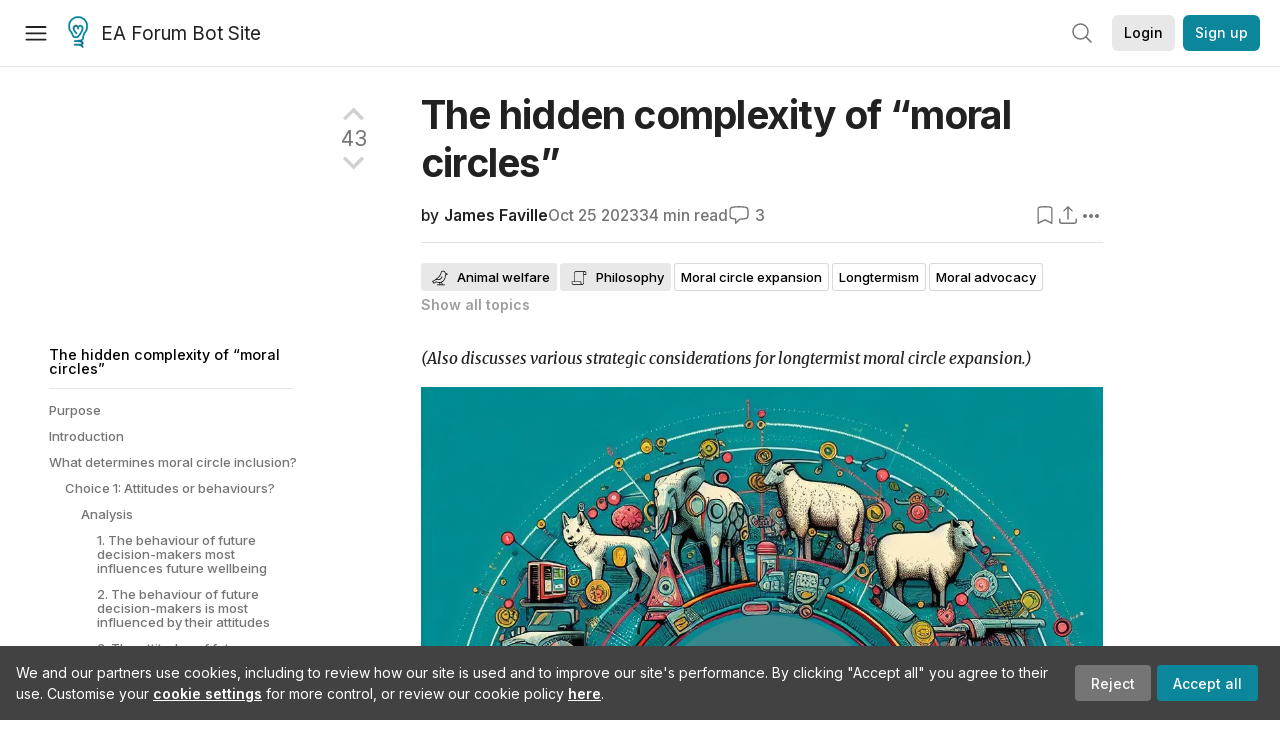

--- FILE ---
content_type: text/html; charset=utf-8
request_url: https://forum-bots.effectivealtruism.org/posts/wD4jXEQFFkk9xgoo3/the-hidden-complexity-of-moral-circles
body_size: 190186
content:
<!doctype html>
<html lang="en">
<head>
<link rel="preload" as="style" href="/allStyles?hash=411cd8eb1b68462b51a914502c921b7904741c7eeec73c2f4607a876d1b9b9c5&theme=%7B%22name%22%3A%22default%22%7D" /><link rel="preload" as="style" href="/allStyles?hash=a0349ec745b0b050556dcc60730893fe2d30aabd4329ec5824da6da9294ba4d3&theme=%7B%22name%22%3A%22dark%22%7D" /><link rel="stylesheet" type="text/css" href="https://use.typekit.net/jvr1gjm.css"><link rel="stylesheet" type="text/css" href="https://use.typekit.net/tqv5rhd.css"><script>window.publicInstanceSettings = {"forumType":"EAForum","hasEvents":true,"title":"EA Forum Bot Site","tagline":"Effective altruism research, discussion and community updates","faviconUrl":"https://images.ctfassets.net/ohf186sfn6di/7J4cBC9SXCWMoqqCIqI0GI/affe205261bb8cff47501a0ada0f2268/ea-logo-square-1200x1200__1_.png?h=50","bingValidation":"956934807730F7902A92E4E5CF395944","forumSettings":{"tabTitle":"EA Forum Bots","headerTitle":"EA Forum Bot Site","shortForumTitle":"EA Forum"},"siteNameWithArticle":"the EA Forum","taggingName":"topic","siteUrl":"https://forum-bots.effectivealtruism.org","sentry":{"url":"https://3f843b521b2f4775bff13b82008b2f79@o241118.ingest.sentry.io/1413822","environment":"production","release":"2.1.0"},"aboutPostId":"ht2dScQTpeBXB6uMb","contactPostId":"jpqJKZm9JXgMTwSfg","introPostId":"wenu9kmeqdNfzKdFa","eaHomeSequenceId":"MWzftEpkb4Tpijjbu","eaHomeSequenceFirstPostId":"QFo7g3DFJHxYhqZue","eaHandbookPostId":"cN9Zu7dowefAfmNnH","debug":false,"testServer":true,"analytics":{"environment":"production"},"disallowCrawlers":false,"expectedDatabaseId":"de42c25fb2aa7e6db7a9298df0588d71","fmCrosspost":{"siteName":"LessWrong","baseUrl":"https://www.lesswrong.com/"},"allowTypeIIIPlayer":false,"botSite":{"redirectEnabled":false,"isBotSite":true},"noindex":true}</script><link rel="shortcut icon" href="https://images.ctfassets.net/ohf186sfn6di/7J4cBC9SXCWMoqqCIqI0GI/affe205261bb8cff47501a0ada0f2268/ea-logo-square-1200x1200__1_.png?h=50"/><script>window.publicSettings = {"post":{"requestFeedbackKarmaLevel":200},"auth0":{"domain":"login.effectivealtruism.org","clientId":"XB2eN03HX6mJjOWYBAsw4o3hRPnhfo5q","connection":"Username-Password-Authentication"},"forum":{"postInterval":20,"maxPostsPerDay":10},"ipapi":{"apiKey":"IhJaJy9u2XHvm1WGLvYnhDZlS7h43iuaIPJbfUbLTIm5pL7MuR"},"type3":{"cutoffDate":"2023-05-01","karmaCutoff":100,"explicitlyAllowedPostIds":["m65R6pAAvd99BNEZL","Dtr8aHqCQSDhyueFZ","nzB7sphAgJDQGaLrG","6dsrwxHtCgYfJNptp","XCwNigouP88qhhei2","znFAeeKk566bCNMNE","bsE5t6qhGC65fEpzN","FpjQMYQmS3rWewZ83","jk7A3NMdbxp65kcJJ","omoZDu8ScNbot6kXS","hkimyETEo76hJ6NpW","pMsnCieusmYqGW26W","GsjmufaebreiaivF7","LpkXtFXdsRd4rG8Kb","KKzMMPpyv8NyYsJwG","mfAbsrd2ZahmwHq2G","qFfs5zXFGJaoXzb92","zu28unKfTHoxRWpGn","CfcvPBY9hdsenMHCr","JJuEKwRm3oDC3qce7","NFGEgEaLbtyrZ9dX3","pxALB46SEkwNbfiNS","CmGPp5p9RvTLuuzbt","QZy5gJ6JaxGtH7FQq","RQCTw3C59o4XsHvZ4","zdAst6ezi45cChRi6","oRx3LeqFdxN2JTANJ","KfqFLDkoccf8NQsQe","SatDeTkLtHiMrtDjc","i9RJjun327SnT3vW8","P52eSwfmwaN2uwrcM","euBJ4rgfhZBkmBDRT","M2gBGYWEQDnrPt6nb","XHZJ9i7QBtAJZ6byW","sqMgzYpvrdA6Dimfi","u8eif2FkHiaYiAdfH","cZCdfR2nxXQgrzESQ","8RcFQPiza2rvicNqw","2pNAPEQ8av3dQyXBX","yisrgRsi4v3uyhujw","jYT6c8ByLfDpYtwE9","4kqiHGrZh6Rj7EmEW","uLxjjdq6s94X5Yyoc","on34kaRXfQXMFvE6N","ATpxEPwCQWQAFf4XX","pseF3ZmY7uhLtdwss","wicAtfihz2JmPRgez","eyDDjYrG3i3PRGxtc","jSPGFxLmzJTYSZTK3","mCtZF5tbCYW2pRjhi","bDaQsDntmSZPgiSbd","2WS3i7eY4CdLH99eg","2iAwiBQm535ZSYSmo","EbvJRAvwtKAMBn2td","sLcQ4zdAnKZuMPp5u","6fzEkiiSjGn46aMWZ","hRJueS96CMLajeF57","apKTPEcRm6jSFaMya","HX9ZDGwwSxAab46N9","Bd7K4XCg4BGEaSetp","CkikpvdkkLLJHhLXL"]},"locale":"en","mapbox":{"apiKey":"pk.eyJ1IjoiY2VudHJlZm9yZWZmZWN0aXZlYWx0cnVpc20iLCJhIjoiY2txdWI4a3hqMDJ1cTJvcGJxdjhyNHBnbyJ9.MffE4UUmOgSecrNt60DSCw"},"petrov":{"afterTime":1635239887906,"beforeTime":1631226712000},"algolia":{"appId":"J261XPY4TF","searchKey":"a18008476db83aaca9b51b6444d80d18","indexPrefix":"test_","autoSyncIndexes":false},"botSite":{"url":"https://forum-bots.effectivealtruism.org","userAgentRegexes":{".*":[".*scalaj-http/.*",".*python-requests/.*",".*python-httpx/.*",".*okhttp/.*",".*axios/.*",".*PostmanRuntime/.*",".*WordPress/.*;.*",".*Go-http-client/.*",".*scrapy/.*"],"/all(p|P)osts\\?.*":[".*Mozilla/5.0.*AppleWebKit/537.36.*bingbot/.*",".*Mozilla/5.0.*YandexRenderResourcesBot/.*",".*Mozilla/5.0.*YandexBot/.*",".*Mozilla/5.0.*SemrushBot.*",".*Mozilla/5.0.*Googlebot/.*",".*Mozilla/5.0.*MegaIndex.ru/.*"]}},"datadog":{"rumSampleRate":0,"tracingSampleRate":100,"sessionReplaySampleRate":0},"logoUrl":"https://images.ctfassets.net/ohf186sfn6di/7J4cBC9SXCWMoqqCIqI0GI/affe205261bb8cff47501a0ada0f2268/ea-logo-square-1200x1200__1_.png?h=100","amaTagId":"nj9svkXCASvFayRrR","ckEditor":{"uploadUrl":"https://39669.cke-cs.com/easyimage/upload/","webSocketUrl":"39669.cke-cs.com/ws"},"debuggers":["twitter-bot"],"mailchimp":{"eaForumListId":"563e6dbcfa","forumDigestListId":"7457c7ff3e","eaNewsletterListId":"51c1df13ac"},"reCaptcha":{"apiKey":"6LdJj6QUAAAAAG6U6e_nhCnpY06M3og1tYuKhW5U"},"siteImage":"https://res.cloudinary.com/cea/image/upload/v1582740871/EA_Forum_OG_Image.png","cloudinary":{"cloudName":"cea","uploadPresetBanner":"dg6sakas","uploadPresetDigest":"kwiphued","uploadPresetProfile":"ckffb3g5","uploadPresetGridImage":"omqmhwsk","uploadPresetSpotlight":"dg6sakas","uploadPresetEventImage":"r8g0ckcq","uploadPresetSocialPreview":"xgsjqx55"},"googleMaps":{"apiKey":"AIzaSyB0udA9kJ6zx86V_PE1MQEj7nf6iypL6uU"},"moderation":{"reasonsForInitialReview":["mapLocation","firstPost","firstComment","contactedTooManyUsers","bio","website","profileImage"]},"buttonBurst":{"enabled":false},"adminAccount":{"email":"forum@effectivealtruism.org","username":"AdminTeam"},"annualReview":{"end":"2022-02-01","start":"2021-12-01","reviewPhaseEnd":"2022-01-15","nominationPhaseEnd":"2021-12-14","announcementPostPath":"/posts/jB7Ten8qmDszRMTho/forum-review-the-best-of-ea-2011-2020"},"showSmallpox":false,"batchHttpLink":{"batchMax":10},"intercomAppId":"xycbzvda","showEAGBanner":false,"elicitSourceId":"4M2468qIv","isProductionDB":true,"commentInterval":8,"elicitSourceURL":"https://forum.effectivealtruism.org","eventBannerLink":"/posts/iGvRmX9L7rsYTHedR/world-malaria-day-reflecting-on-past-victories-and","googleDocImport":{"enabled":true},"moderationEmail":"forum@effectivealtruism.org","openThreadTagId":"eTLv8KzwBGcDip9Wi","showEventBanner":false,"startHerePostId":"BsnGqnLzrLdmsYTGt","timeDecayFactor":0.8,"googleTagManager":{"apiKey":"GTM-5VK8D73"},"hasCookieConsent":true,"hasProminentLogo":true,"subforumTagSlugs":["software-engineering","bioethics","effective-giving","forecasting-and-estimation"],"frontpageAlgorithm":{"cacheDisabled":true,"daysAgoCutoff":21,"decayFactorSlowest":0.5},"legacyRouteAcronym":"ea","showHandbookBanner":false,"subforumCommentBonus":{"base":20,"duration":48,"exponent":0.3,"magnitude":100},"subforumIntroMessage":"\n<h2>What is a subforum?<\/h2>\n<p>Subforums are spaces for discussion, questions, and more\ndetailed posts about particular topics. Full posts in this\nspace may also appear on the Frontpage, and posts from other\nparts of the EA Forum may appear here if relevant tags are applied.\nDiscussions in this space will never appear elsewhere.<\/p>","defaultVisibilityTags":[{"tagId":"ZCihBFp5P64JCvQY6","tagName":"Community","filterMode":"Hidden"}],"showHomepageWrappedAd":false,"eventBannerMobileImage":"Banner/world_malaria_day_mobile.png","linkpostUrlPlaceholder":"http://johnsalvatier.org/blog/2017/reality-has-a-surprising-amount-of-detail","maxDocumentsPerRequest":5000,"defaultSequenceBannerId":"Banner/yeldubyolqpl3vqqy0m6.jpg","eventBannerDesktopImage":"Banner/world_malaria_day_web.png","useExperimentalTagStyle":false,"newUserIconKarmaThreshold":50,"hideUnreviewedAuthorComments":"2023-02-08T17:00:00","commentRateLimitDownvoteRatio":0.3,"commentRateLimitKarmaThreshold":30}</script><script>window.tabId = null</script><script>window.isReturningVisitor = false</script><script async src="/js/bundle.js?hash=0cc909ea754c9b5f96b6d94cbf41584556f3e4bce3e060673011379f7acffcbb"></script><meta data-react-helmet="true" charSet="utf-8"/><meta data-react-helmet="true" name="viewport" content="width=device-width, initial-scale=1"/><title data-react-helmet="true">The hidden complexity of “moral circles” — EA Forum Bots</title><meta data-react-helmet="true" http-equiv="Accept-CH" content="DPR, Viewport-Width, Width"/><meta data-react-helmet="true" property="og:title" content="The hidden complexity of “moral circles” — EA Forum Bots"/><meta data-react-helmet="true" name="description" content="+ Assorted strategic considerations for longtermist moral circle expansion"/><meta data-react-helmet="true" name="twitter:image:src" content="https://res.cloudinary.com/cea/image/upload/q_auto,f_auto,c_lfill,w_1200,ar_1.9,g_auto/SocialPreview/xymyr1aamweyzzhrkhtm"/><meta data-react-helmet="true" name="twitter:description" content="+ Assorted strategic considerations for longtermist moral circle expansion"/><meta data-react-helmet="true" property="og:type" content="article"/><meta data-react-helmet="true" property="og:url" content="https://forum-bots.effectivealtruism.org/posts/wD4jXEQFFkk9xgoo3/the-hidden-complexity-of-moral-circles"/><meta data-react-helmet="true" property="og:image" content="https://res.cloudinary.com/cea/image/upload/q_auto,f_auto,c_lfill,w_1200,ar_1.9,g_auto/SocialPreview/xymyr1aamweyzzhrkhtm"/><meta data-react-helmet="true" property="og:description" content="+ Assorted strategic considerations for longtermist moral circle expansion"/><meta data-react-helmet="true" http-equiv="delegate-ch" content="sec-ch-dpr https://res.cloudinary.com;"/><meta data-react-helmet="true" name="robots" content="noindex"/><meta data-react-helmet="true" name="citation_title" content="The hidden complexity of “moral circles”"/><meta data-react-helmet="true" name="citation_author" content="James Faville"/><link data-react-helmet="true" rel="sitemap" type="application/xml" title="Sitemap" href="/sitemap.xml"/><link data-react-helmet="true" rel="canonical" href="https://forum-bots.effectivealtruism.org/posts/wD4jXEQFFkk9xgoo3/the-hidden-complexity-of-moral-circles"/><link data-react-helmet="true" rel="alternate" type="application/rss+xml" href="https://forum-bots.effectivealtruism.org/feed.xml"/><meta name="twitter:card" content="summary"/><link data-react-helmet="true" rel="stylesheet" href="https://fonts.googleapis.com/css?family=Merriweather:300,300italic,400,400italic,500,500italic,600,600italic,700,700italic&amp;subset=all"/><link data-react-helmet="true" rel="stylesheet" href="https://fonts.googleapis.com/css?family=Inter:300,300italic,400,400italic,450,450italic,500,500italic,600,600italic,700,700italic"/><script data-react-helmet="true" type="application/ld+json">{"@context":"http://schema.org","@type":"DiscussionForumPosting","url":"https://forum-bots.effectivealtruism.org/posts/wD4jXEQFFkk9xgoo3/the-hidden-complexity-of-moral-circles","text":"<p><i>(Also discusses various strategic considerations for longtermist moral circle expansion.)<\/i><\/p><figure class=\"image\"><img src=\"https://res.cloudinary.com/cea/image/upload/f_auto,q_auto/v1/mirroredImages/wD4jXEQFFkk9xgoo3/t2gdsbi3t9vwxnedfr3t\" srcset=\"https://res.cloudinary.com/cea/image/upload/f_auto,q_auto/v1/mirroredImages/wD4jXEQFFkk9xgoo3/cgleozvzf5kfgx8eeu28 110w, https://res.cloudinary.com/cea/image/upload/f_auto,q_auto/v1/mirroredImages/wD4jXEQFFkk9xgoo3/qbhdfz6faqrztkelwjtx 220w, https://res.cloudinary.com/cea/image/upload/f_auto,q_auto/v1/mirroredImages/wD4jXEQFFkk9xgoo3/ub08bxuszhpzq1eb8pdg 330w, https://res.cloudinary.com/cea/image/upload/f_auto,q_auto/v1/mirroredImages/wD4jXEQFFkk9xgoo3/x65dqwiwecmyjizmde7i 440w, https://res.cloudinary.com/cea/image/upload/f_auto,q_auto/v1/mirroredImages/wD4jXEQFFkk9xgoo3/ywqvnbuqyvnumkath3tj 550w, https://res.cloudinary.com/cea/image/upload/f_auto,q_auto/v1/mirroredImages/wD4jXEQFFkk9xgoo3/v9ouqc2qlgw9tw528csv 660w, https://res.cloudinary.com/cea/image/upload/f_auto,q_auto/v1/mirroredImages/wD4jXEQFFkk9xgoo3/oimzzjzlj77r5ec5ui7x 770w, https://res.cloudinary.com/cea/image/upload/f_auto,q_auto/v1/mirroredImages/wD4jXEQFFkk9xgoo3/e5zv5os4l4edsibwbmsk 880w, https://res.cloudinary.com/cea/image/upload/f_auto,q_auto/v1/mirroredImages/wD4jXEQFFkk9xgoo3/vcxtywuakc2x0x26zpge 990w, https://res.cloudinary.com/cea/image/upload/f_auto,q_auto/v1/mirroredImages/wD4jXEQFFkk9xgoo3/zaj3gtbdaghwltiwtg9g 1024w\"><\/figure><h1>Purpose<\/h1><p>Some effective altruists aim to expand humanity’s moral circle to encompass more or all of sentient life. However, the term “moral circle” is very ambiguous. Different definitions yield different conceptions of moral circle expansion, some of which could be much higher priority than others. In this post I discuss different ways we can define a moral circle, and offer some thoughts on which are most relevant to those interested in improving the long-term future of sentient life.<br><br>Overall, I’d actually rather use the term “moral circle” less, and instead focus on finer-grained consequences of work to benefit groups like nonhuman animals or artificial sentience. So why did I write this? A few reasons:<\/p><ul><li>Comparing definitions of the moral circle necessitates asking important strategic questions about what our advocacy should prioritise that I want to discuss. (This is my primary interest in the post.)<\/li><li>If people are going to keep talking about “moral circles”, I’d like us to be able to communicate more clearly about what we have in mind by that term.<\/li><li>I hope seeing the ambiguity of the current approach will help create space for alternative models of what we aim to accomplish in advocacy for nonhumans—stay tuned for one of those from me in the near future.<\/li><\/ul><p>The style of this doc is less “propose resolutions to some well-defined questions about moral circles” and more “explore a number of important issues using disambiguating moral circles as a unifying frame/motivation”.<\/p><p>Feel free to jump around to parts that interest you most. A few sections that might be particularly important:<\/p><ul><li><a href=\"https://forum.effectivealtruism.org/posts/wD4jXEQFFkk9xgoo3/the-hidden-complexities-of-moral-circles#Analysis\"><u>Choice 1 Analysis: Are attitudes or behaviours a more important target for MCE work?<\/u><\/a><br><i>Summary:&nbsp;<\/i>Very tentatively, attitudes are a more important target with respect to their upside, but promoting behaviours may have slightly less backfire risk.<\/li><li><a href=\"https://forum.effectivealtruism.org/posts/wD4jXEQFFkk9xgoo3/the-hidden-complexities-of-moral-circles#How_might_the_values_of_AI_developers_and_deployers_be_disproportionately_important_for_future_moral_patients_\"><u>How might AI developers and deployers have a disproportionate impact on moral patients?<\/u><\/a><br><i>Summary:&nbsp;<\/i>There’s a few plausible mechanisms for this, especially if we expect alignment to succeed. I would be worried about specifically targeting developers in animal advocacy messaging due to backfire risks, but this may be a consideration in favour of continued marginal investment in positive forms of outreach for groups like nonhuman animals in regions where AI developers disproportionately live.<span class=\"footnote-reference\" role=\"doc-noteref\" id=\"fnrefv7g3gjsu9vg\"><sup><a href=\"#fnv7g3gjsu9vg\">[1]<\/a><\/sup><\/span><\/li><li><a href=\"https://forum.effectivealtruism.org/posts/wD4jXEQFFkk9xgoo3/the-hidden-complexities-of-moral-circles#Should_we_be_interested_in_preventing_moral_circle_exclusion_instead_\"><u>Should we be interested in preventing moral circle&nbsp;<\/u><i><u>exclusion<\/u><\/i><u> instead?<\/u><\/a><br><i>Summary:<\/i> It might be easier to harm than to help moral patients. If that holds, tracking negative attitudes or behaviours (like hatred or disgust) might be more important than tracking positive ones (like moral consideration or affection).<\/li><\/ul><p>This post is peppered with my own opinions about strategic questions, which might be more useful to people who share components of my own view of how the future might unfold. Hopefully I did a decent job at indicating how my worldview influences my conclusions. I think a lot of discussion could be of fairly broad interest regardless.<\/p><p><i>Acknowledgements<\/i>: this is based on a&nbsp;<a href=\"https://docs.google.com/presentation/d/1pmW1WOnOAoKEG7NtiiaUIHsE-2Nz9zh_MXULYtr6cwE/edit#slide=id.g9edd74b3f8_1_168\"><u>lightning talk<\/u><\/a> I gave at EA NYC—though as you can see, it's expanded in length a little since then! I think I would have been substantially less likely to have written this without any of the following: the original lightning talks event, a grant from&nbsp;<a href=\"https://centerforreducingsuffering.org/\"><u>CRS<\/u><\/a>, a stay at&nbsp;<a href=\"https://ceealar.org/\"><u>CEEALAR<\/u><\/a>, and a blog post writing day at&nbsp;<a href=\"https://longtermrisk.org/\"><u>CLR<\/u><\/a>. Thank you to <a href=\"https://forum.effectivealtruism.org/users/brownhairedeevee\">BrownHairedEevee<\/a> for feedback. Title image generated by Bing Image Creator. All mistakes are my own.<span class=\"footnote-reference\" role=\"doc-noteref\" id=\"fnrefpj0f19wdku9\"><sup><a href=\"#fnpj0f19wdku9\">[2]<\/a><\/sup><\/span><\/p><h1>Introduction<\/h1><p>Peter Singer’s 1981 book&nbsp;<a href=\"http://www.stafforini.com/docs/Singer%20-%20The%20expanding%20circle.pdf\"><i><u>The Expanding Circle<\/u><\/i><\/a> introduced the concept of a&nbsp;<i>moral circle<\/i> to describe how an individual or a society extends moral consideration to some classes of beings but not to others.<span class=\"footnote-reference\" role=\"doc-noteref\" id=\"fnrefpvtd25wps1\"><sup><a href=\"#fnpvtd25wps1\">[3]<\/a><\/sup><\/span>&nbsp;The set of beings a subject morally cares about is construed as a circle in order to allow for an appealing metaphor in which the moral circle expands over time to encompass broader classes of beings.<\/p><figure class=\"table\"><table><tbody><tr><td style=\"padding:5pt;vertical-align:top\"><figure class=\"image image_resized\" style=\"width:90.4%\"><img src=\"https://res.cloudinary.com/cea/image/upload/f_auto,q_auto/v1/mirroredImages/wD4jXEQFFkk9xgoo3/opqf8qfsyv2qlxmxiach\" srcset=\"https://res.cloudinary.com/cea/image/upload/f_auto,q_auto/v1/mirroredImages/wD4jXEQFFkk9xgoo3/fek5haj61dplmaauibil 90w, https://res.cloudinary.com/cea/image/upload/f_auto,q_auto/v1/mirroredImages/wD4jXEQFFkk9xgoo3/pvkpo5bv1a5vyxmzycsu 180w, https://res.cloudinary.com/cea/image/upload/f_auto,q_auto/v1/mirroredImages/wD4jXEQFFkk9xgoo3/adneye2db5vg9q3xkf51 270w, https://res.cloudinary.com/cea/image/upload/f_auto,q_auto/v1/mirroredImages/wD4jXEQFFkk9xgoo3/ug0uabgn3nticj5ngi7k 360w, https://res.cloudinary.com/cea/image/upload/f_auto,q_auto/v1/mirroredImages/wD4jXEQFFkk9xgoo3/iqnhlkirlntyhrpvgsbs 450w, https://res.cloudinary.com/cea/image/upload/f_auto,q_auto/v1/mirroredImages/wD4jXEQFFkk9xgoo3/p9ofvwpojrddv79h9mdh 540w, https://res.cloudinary.com/cea/image/upload/f_auto,q_auto/v1/mirroredImages/wD4jXEQFFkk9xgoo3/mgufea39ucgzlfs34hve 630w, https://res.cloudinary.com/cea/image/upload/f_auto,q_auto/v1/mirroredImages/wD4jXEQFFkk9xgoo3/ed5vad6nr1c8hlckgytz 720w, https://res.cloudinary.com/cea/image/upload/f_auto,q_auto/v1/mirroredImages/wD4jXEQFFkk9xgoo3/mftm0vsrasm24kocvlju 810w, https://res.cloudinary.com/cea/image/upload/f_auto,q_auto/v1/mirroredImages/wD4jXEQFFkk9xgoo3/yru1l7cs0nxgpolztwzp 874w\"><figcaption>Image from&nbsp;<a href=\"https://equalism.org.uk/2015/09/24/equalism-an-animal-rights-perspective/\"><u>equalism.org.uk<\/u><\/a> (via&nbsp;<a href=\"https://forum.effectivealtruism.org/posts/M2gBGYWEQDnrPt6nb/moral-circles-degrees-dimensions-visuals\"><u>Aird 2020<\/u><\/a>)<\/figcaption><\/figure><\/td><td style=\"padding:5pt;vertical-align:top\"><figure class=\"image image_resized\" style=\"width:100%\"><img src=\"https://res.cloudinary.com/cea/image/upload/f_auto,q_auto/v1/mirroredImages/wD4jXEQFFkk9xgoo3/rbrbe4yeofuuyvlsnizk\"><figcaption>Image from&nbsp;<a href=\"https://www.researchgate.net/publication/288177969_Environmental_Ethics\"><u>Cafaro and Primack 2013<\/u><\/a> (via&nbsp;<a href=\"https://forum.effectivealtruism.org/posts/M2gBGYWEQDnrPt6nb/moral-circles-degrees-dimensions-visuals\"><u>Aird 2020<\/u><\/a>).<\/figcaption><\/figure><\/td><\/tr><\/tbody><\/table><\/figure><p>&nbsp;<\/p><p>&nbsp;<\/p><p><br>&nbsp;<\/p><p>The moral circle of the typical person is said to have transformed in such a fashion throughout the course of history. At first narrowly embracing one’s relatives or tribe, a typical moral circle now includes larger ethnic groups, nation-states, or for some people all of humanity or all of sentient life.<span class=\"footnote-reference\" role=\"doc-noteref\" id=\"fnrefli2n47ieunk\"><sup><a href=\"#fnli2n47ieunk\">[4]<\/a><\/sup><\/span>&nbsp;The intuition behind the expanding circle metaphor is that (i) it is easier to care about those who are similar or close to you than others who are dissimilar or distant, but (ii) moral progress necessitates making the effort to care for even those in your periphery.<\/p><p>While the idea of a steadily expanding growing moral circle is uplifting, the truth is more complicated. Here are a few problems with the “moral circle” metaphor:<\/p><ul><li><strong>Our moral concern for some groups may have diminished over time<\/strong>. Gwern’s&nbsp;<a href=\"https://www.gwern.net/The-Narrowing-Circle\"><i><u>The Narrowing Circle<\/u><\/i><\/a> lists some examples; of particular note is a lessened concern for past people (especially our ancestors) in many regions relative to historic norms.<\/li><li><strong>Along what axis is our moral circle expanding/contracting?&nbsp;<\/strong>There is no obvious distance metric by which to collapse arbitrary classes of beings onto a single metric of moral proximity or remoteness. Michael Aird’s post&nbsp;<a href=\"https://forum.effectivealtruism.org/posts/M2gBGYWEQDnrPt6nb/moral-circles-degrees-dimensions-visuals\"><i><u>Moral circles: Degrees, dimensions, visuals<\/u><\/i><\/a> discusses more specific conceptions of distance along which we may be able to observe moral circles expand or contract.<\/li><li><strong>Increasing moral consideration for one group might not have much of an effect on moral consideration for other groups.&nbsp;(h/t Megan Kinnemet)&nbsp;<\/strong><\/li><li><strong>Moral circle expansion is not inevitable.&nbsp;<\/strong>The picture of an expanding moral circle has also been criticised for creating an illusion of inevitability, when in reality many groups deserving of moral consideration may be denied it for reasons of historic accident.<\/li><\/ul><p>These all point to important flawed assumptions in standard framings of the moral circle, and may merit retiring the term “moral circle” altogether to prevent confusion. In the rest of the piece though, I’ll continue to use “moral circle” as the label for the concept I’m interested in defining, and simply ask that readers view as contingent rather than definitional any properties of the moral circle mentioned above which originally may have motivated its invention but are now in dispute.<\/p><p>The issues I am concerned with below are more foundational than&nbsp;<i>whether&nbsp;<\/i>or<i> how<\/i> the moral circle is expanding. Rather, I want to ask:<\/p><ul><li><i><strong>Whose<\/strong><\/i><strong>&nbsp;<\/strong><i><strong>moral circle<\/strong><\/i><strong> is expanding or contracting<\/strong>? Is it that of an individual or that of a society? If we plan to discuss the moral circle of a society, how can we relate that society’s moral circle to those of the individuals within it?<\/li><li><i><strong>What sort of beings<\/strong><\/i><strong> lie in the potential domain of the moral circle?<\/strong><\/li><li><i><strong>What properties&nbsp;<\/strong><\/i><strong>determine moral circle inclusion<\/strong>? Attitudes or behaviours? Do moral gaps or partiality matter?<\/li><\/ul><p>I have in mind two main goals for a preferred definition of a moral circle, in addition to wanting it to accord well with current usage.<\/p><ul><li><strong>Point out ways for us to intervene in the world.<\/strong> Interventions that cause a neglected class of beings to be more included in people’s moral circles should at least be&nbsp;<i>prima facie&nbsp;<\/i>worthy of our consideration as priorities. Nevertheless, such interventions may have counterproductive backfire effects that make them neutral or net-negative in expectation.<\/li><li><strong>Be a good metric of progress towards a better future. The greater the extent to which an entity is included in a people’s moral circles, the more we should generally expect their interests to be respected in the future—though the same caveat about unintended negative consequences applies.<\/strong><\/li><\/ul><p>I think the first goal (making promising intervention points apparent) is somewhat more important than the second.<\/p><h1>What determines moral circle inclusion?<\/h1><p>This section will talk about the moral circle of an individual for simplicity, but all of these considerations apply to societal moral circles as well.<\/p><h2>Choice 1: Attitudes or behaviours?<\/h2><p>Two questions which could be of interest in demarcating a moral circle are: (i) what&nbsp;<i>beliefs<\/i> does a person hold about whether certain individuals matter morally, and (ii) does a person demonstrate concern for certain individuals through their&nbsp;<i>actions<\/i>?<\/p><p>Compare these two situations.<\/p><blockquote><p><strong>John<\/strong> does not think animals’ interests matter, but he is vegan because he thinks accepting cruelty towards animals encourages cruelty towards other humans. He also encourages others to follow his example.<br><br><strong>Mary<\/strong> thinks animals’ interests matter, but she does not reduce her animal product consumption or take other actions which could benefit animals because she views these as too effortful for her, or thinks they are a low priority relative to other altruistic actions.<\/p><\/blockquote><p>In an entirely&nbsp;<i><strong>attitudinal<\/strong><\/i> conception of the moral circle, only Mary’s moral circle would include animals, because she but not John believes that animals’ interests are important. In an entirely&nbsp;<i><strong>behavioural<\/strong><\/i> conception of the moral circle, only John’s moral circle would include animals, because he but not Mary takes actions that benefit animals.<\/p><p>The moral expansiveness scale (MES) popularised by&nbsp;<a href=\"https://www.brockbastian.com/s/moral-expansiveness.pdf\"><u>Crimson et al. 2016<\/u><\/a> is mostly attitudinal in the above sense, but not entirely so. The description of a particular level of moral concern for an entity conflates (i) the “level of moral concern and standing” an entity “deserves”, (ii) a respondent’s “moral obligation to ensure their welfare”, and (iii) a respondent’s felt “sense of personal responsibility for their treatment”.&nbsp;<br><br>(iii) is the criterion which is the most focused on behaviours: it seems difficult for someone to feel personally responsible for an entity’s wellbeing without trying to take actions to benefit them.&nbsp;<\/p><figure class=\"image\"><img src=\"https://res.cloudinary.com/cea/image/upload/f_auto,q_auto/v1/mirroredImages/wD4jXEQFFkk9xgoo3/xml6rg9ipl0q226wwnog\"><figcaption>Figure from <a href=\"https://www.brockbastian.com/s/moral-expansiveness.pdf\"><u>Crimston et al. 2016<\/u><\/a><\/figcaption><\/figure><p><br>Consider also the following case:&nbsp;<\/p><blockquote><p>Susan thinks that animals’ interests matter, but she believes existence is always preferable to nonexistence. Therefore, by the logic of the larder argument she is supportive of factory farming.&nbsp;<\/p><\/blockquote><p>I think Susan is very mistaken about what is in animals’ interests, but does that mean that animals are absent from her moral circle? Not according to the MES or other uses of the term, as far as I can tell. When we discuss someone’s moral circle, whether behavioural or attitudinal, we are interested only in the extent of their concern for the moral patient, rather than whether that concern is directed in a fruitful way.&nbsp;<\/p><p>Moral circle expansion that conveys a deeply flawed picture of moral patients’ interests is probably harmful in the near-term, but might still be helpful in the long-term so long as flawed beliefs or values of this sort would not be expected to persist for an extremely long time.&nbsp;<\/p><p>In particular, we might think that current mistaken beliefs about others’ interests are harmless because future decision-makers will have access to more empirical knowledge relevant to helping moral patients effectively. This could include questions like how best to advocate on a being’s behalf, what causes various beings to suffer and how intensely, and which sort of beings are sentient—but it is also possible these questions crucially depend on non-empirical beliefs and values.<\/p><p>Whether non-empirical beliefs about moral patients’ interests would also trend towards “truth” seems like a fraught and uncertain matter. In the absence of a value lock-in, I tend to think that people’s moral views will track beings’ actual interests better (so long as they are motivated to understand these interests to begin with). I wouldn’t count on this effect, however, and value lock-ins (especially those brought about by a&nbsp;<a href=\"https://www.lesswrong.com/tag/singleton\"><u>singleton<\/u><\/a> AI) seem quite plausible to me.<\/p><h3><strong>Analysis<\/strong><\/h3><p>Attitudes about potential moral patients only matter because influential actors who hold those attitudes may act in ways which benefit or harm those patients. Call such actors&nbsp;<i>decision-makers<\/i>. The attitudes or behaviour of non-decision-makers in the far future are only indirectly relevant.<\/p><p>If a future society consists of humans and is either democratic or allows its inhabitants to make relevant personal choices—for example, whether to incentivise a market to bring into existence non-human animals as food products—the decision-makers of the long-term future might be ordinary people. Otherwise, they might be elites, or agentic AIs.<\/p><p>Below I will argue:<\/p><ol><li>Of the variables we can affect with moral circle expansion work, the&nbsp;<strong>behaviour<\/strong> of future decision-makers has the most influence on the&nbsp;<strong>wellbeing<\/strong> of future moral patients.<\/li><li>Of the variables we can affect with moral circle expansion work, the&nbsp;<strong>attitudes<\/strong> of future decision-makers have the most influence on the&nbsp;<strong>behaviours<\/strong> of future decision-makers.<\/li><li>Between our current attitudes and behaviours towards moral patients, our&nbsp;current&nbsp;<strong>attitudes<\/strong> have more influence on the&nbsp;<strong>attitudes<\/strong> of future decision-makers.<ul><li>Therefore, in MCE work it is more important from an upside perspective for us to focus on people's&nbsp;current&nbsp;<strong>attitudes<\/strong> towards moral patients than their behaviour. Nevertheless, changing current behaviour can remain&nbsp;<i>instrumentally<\/i> valuable in order to change current attitudes.<\/li><\/ul><\/li><li>However, there is more&nbsp;<strong>backfire risk<\/strong> from influencing attitudes than influencing behaviour.<\/li><\/ol><p>It's a little confusing to read this in list form, so feel free to skip down to the&nbsp;<a href=\"https://forum.effectivealtruism.org/posts/wD4jXEQFFkk9xgoo3/the-hidden-complexities-of-moral-circles#Flowcharts\"><u>flowcharts<\/u><\/a> for a graphical overview.&nbsp;<\/p><p>I'm also not very confident in any of these points! I'll try to point out along the way where the argument is particularly sensitive to various assumptions one might disagree with. If you just want to read about different ways the moral circle can be defined without getting bogged down in macrostrategy, you can skip to&nbsp;<a href=\"https://forum.effectivealtruism.org/posts/wD4jXEQFFkk9xgoo3/the-hidden-complexities-of-moral-circles#Choice_2__Impartial_concern_or_partial_concern_\"><u>Choice 2<\/u><\/a>.<\/p><p><i><strong>1. The behaviour of future decision-makers most influences future wellbeing<\/strong><\/i><\/p><p>In longtermist moral circle expansion work, our ultimate goal is to improve the wellbeing of far-future moral patients. If the far future contains decision-makers who can reliably influence the treatment of moral patients on a broad scale, then the best way to further this goal is probably indirectly, by influencing the behaviour of those decision-makers.&nbsp;<\/p><p>There are at least three exceptions to the idea that the attitudes and behaviour of present actors essentially only matter indirectly to longtermist MCE, though in all likelihood there are other concerns I'm neglecting.&nbsp;<\/p><ol><li><strong>Existential risk<\/strong> (x-risk) means the existence of future decision-makers and future moral patients may depend on our current actions.<\/li><li>There may be certain&nbsp;<strong>long-lasting interventions<\/strong> we can enact now that can persist in a future with no decision-makers or with decision-makers of limited capacity.&nbsp;<a href=\"https://www.wildanimalinitiative.org/blog/persistenceandreversibility\"><u>Liedholm 2019<\/u><\/a> discusses some of these, such as directed gene drives, in the context of terrestrial wild animal welfare. Another which seems promising to me is&nbsp;<a href=\"https://reducing-suffering.org/will-space-colonization-multiply-wild-animal-suffering/\"><u>preventing directed or accidental panspermia<\/u><\/a>;&nbsp;<a href=\"https://forum.effectivealtruism.org/posts/MKmowJNCeJCaitK3x/wild-animal-welfare-in-the-far-future#How_can_we_influence_wildlife_spreading_scenarios__\"><u>Šimčikas 2022<\/u><\/a> lists some interventions that might accomplish this.<\/li><li>Efforts to affect future decision-makers may be&nbsp;<strong>intractable<\/strong>, or be expected to have&nbsp;<strong>negative effects<\/strong> by default due to backfire risk.&nbsp;<\/li><\/ol><p><strong>Existential risk<\/strong> is mostly beyond the scope of this post. It is very possible that the continuation of earth-originating life is a huge input to the future wellbeing of groups like nonhuman animals (whether for good or ill)—but influencing either attitudes or behaviours towards nonhuman animals is unlikely to affect existential risk much.&nbsp;<\/p><p>Say we are convinced that x-risk reduction is extremely positive for groups like nonhuman animals, to the extent any nonnegligible reduction in x-risk dominates the effects of improving the wellbeing of nonhumans in surviving futures. Then we should deprioritise MCE work targeted at nonhumans in favour of x-risk reduction.&nbsp;<\/p><p>One form of MCE work may still be very important even if x-risk reduction dominates our future impact: expanding the moral circle to encompass future generations. In this case, we would most want to influence the behaviours of&nbsp;<i>present<\/i> decision-makers (not future ones), to the extent that we think we are in a&nbsp;<a href=\"https://forum.effectivealtruism.org/topics/hinge-of-history\"><u>particularly precarious<\/u><\/a> moment in time. &nbsp;<\/p><p><strong>Long-lasting interventions<\/strong> could also be very important, especially the chances of a human-controlled future look bleak. However, in a future controlled by an unaligned AI, “long-lasting interventions” seem fairly likely to be reversed or rendered irrelevant.&nbsp;<\/p><p>I don’t find&nbsp;<strong>intractability<\/strong> concerns very persuasive: some precedents like the&nbsp;<a href=\"https://www.sentienceinstitute.org/british-antislavery\"><u>antislavery movement<\/u><\/a> certainly indicate it is possible to influence attitudes or behaviours in a broad and lasting way, and&nbsp;<a href=\"https://forum.effectivealtruism.org/topics/value-lock-in\"><u>lock-in<\/u><\/a> means that values might stabilise after a critical moment instead of continuing to change unpredictably over time.<span class=\"footnote-reference\" role=\"doc-noteref\" id=\"fnref9tx7m9lejej\"><sup><a href=\"#fn9tx7m9lejej\">[5]<\/a><\/sup><\/span>&nbsp;I’m more sympathetic to the argument that we should tend to avoid interventions directed at having a large future impact, because in many domains it is easier to have a&nbsp;<strong>negative effect<\/strong> than a positive one. I’m not sufficiently convinced that I believe we should abandon efforts to improve future behaviour towards groups like nonhuman animals, but I do think we should strongly prefer strategies to accomplish this that seem more robust to the various backfire risks that have been identified so far.&nbsp;<\/p><p>With the above caveats in mind, I'll proceed as though what we aim to influence is the behaviour of future decision-makers, and next ask what most influences that behaviour.<\/p><p><i><strong>2. The behaviour of future decision-makers is most influenced by their attitudes<\/strong><\/i><\/p><p>An agent’s behaviour can be understood as a function of their attitudes (both endorsed and unendorsed), their knowledge, and constraints imposed by their environment. Of these, I think attitudes are most influential to the behaviour of future decision-makers, because future decision-makers seem likely to have better knowledge and more control over their environment.&nbsp;<\/p><p>Why might future decision-makers have better knowledge and more control over their environment?<\/p><ul><li><strong>Knowledge:<\/strong> Scientific progress might slow (or have already slowed) along various dimensions, but it seems unlikely that it would reach a ceiling any time soon, barring collapse scenarios. If this is right, discovering empirical facts earlier is only helpful insofar as it helps us achieve attitudinal or behavioural changes that have lasting consequences.&nbsp;<br><br>There&nbsp;<i>are<\/i> some situations where dissemination of accurate knowledge to decision-makers could be quite difficult, such as futures which are highly fragmented or which have tightly controlled information ecosystems.<span class=\"footnote-reference\" role=\"doc-noteref\" id=\"fnref2t4q0ctblou\"><sup><a href=\"#fn2t4q0ctblou\">[6]<\/a><\/sup><\/span>&nbsp;I think&nbsp;<a href=\"https://80000hours.org/problem-profiles/risks-of-stable-totalitarianism/\"><u>stable totalitarian states<\/u><\/a> are the most plausible future context in which impaired knowledge is very influential to harming moral patients.<\/li><li><strong>Environmental constraints<\/strong>: These could vary in quite unpredictable ways. In general, I would expect that if existential risks do not come to pass, decision-makers will have more freedom to shape the world in accordance with their values in the long-term future. Nevertheless, manipulating the environment in ways that make people less disposed to harm sentient beings (e.g. by developing more realistic animal product alternatives) could be important when any changes induced are long-lasting and not inevitable.&nbsp;<\/li><\/ul><p><i><strong>3. The attitudes of future decision-makers are most influenced by present attitudes<\/strong><\/i><\/p><p>If I'm correct that the attitudes of future decision-makers are the largest input to their actions, then the next question to ask is which of our current attitudes and behaviour most influence those of future decision-makers.<\/p><p>Arguments for a greater influence of current&nbsp;<i><strong>attitudinal interventions<\/strong><\/i> on future attitudes:<\/p><ul><li>If we build an AI aligned to our&nbsp;<a href=\"https://arbital.com/p/cev/\"><u>extrapolated volition<\/u><\/a>, the values of this AI will probably depend more on our&nbsp;<a href=\"https://www.lesswrong.com/posts/5bd75cc58225bf06703751db/learning-meta-preferences\"><u>second-order preferences<\/u><\/a> about our behaviour than our&nbsp;<a href=\"https://en.wikipedia.org/wiki/Revealed_preference\"><u>revealed preferences<\/u><\/a>.<\/li><li>Some types of lock-in not driven by AI (such as a political&nbsp;<a href=\"https://www.nickbostrom.com/fut/singleton.html\"><u>singleton<\/u><\/a> or&nbsp;<a href=\"https://forum.effectivealtruism.org/posts/XXLf6FmWujkxna3E6/are-we-living-at-the-most-influential-time-in-history-1#:~:text=the%20motivations%20and%20values%20of%20the%20subsequent%20generation%20(-,such%20as%20through%20AI%2C%20but%20also%20perhaps%20through%20other%20technology%2C%20such%20as%20genetic%20engineering%20or%20advanced%20brainwashing%20technology,-)%2C%20and%20that%20we%E2%80%99re%20close%20to%20that%20point.%20(H\"><u>advanced brainwashing<\/u><\/a>) also seem more likely to fix attitudes than behaviours.<\/li><\/ul><p>Arguments for a greater influence of current&nbsp;<i><strong>behavioural interventions<\/strong><\/i> on future attitudes:<\/p><ul><li>People sometimes change their attitudes to better accord with their behaviour, in order to reduce cognitive dissonance.<span class=\"footnote-reference\" role=\"doc-noteref\" id=\"fnrefp67k2s5c5ze\"><sup><a href=\"#fnp67k2s5c5ze\">[7]<\/a><\/sup><\/span>&nbsp;Depending on the strength of this effect, most of those whose attitudes we directly influence may later revert to those beliefs which best accord with their habits.<span class=\"footnote-reference\" role=\"doc-noteref\" id=\"fnrefatyx31n8eks\"><sup><a href=\"#fnatyx31n8eks\">[8]<\/a><\/sup><\/span><\/li><li>If environmental constraints are very important to future attitudes, then it may be more useful to influence current behaviours than current attitudes. This is because I would expect that work to influence behaviours is more likely to involve long-lasting environmental interventions than work to influence attitudes.&nbsp;<\/li><li>Either because of&nbsp;<a href=\"https://en.wikipedia.org/wiki/Status_quo_bias\"><u>status-quo bias<\/u><\/a> or because people value (and endorse valuing) maintaining traditions, people often prefer acting in ways that they or their ancestors acted in the past.<\/li><\/ul><p>Overall, I think current&nbsp;<strong>attitudinal<\/strong> interventions have a greater influence on future attitudes.<\/p><p><i><strong>4. Backfire risk<\/strong><\/i><\/p><p><i>Backfire risk&nbsp;<\/i>in this context refers to ways efforts to increase concern for an entity could paradoxically create worse conditions for that entity, or could be otherwise harmful to our ability to improve the future.&nbsp;<\/p><p>Some types of backfire risk seems most likely to result from influencing&nbsp;<i>behaviours<\/i>. This is often because prominent behaviours towards moral patients are generally more noticeable, and more threatening to those who might be impacted by them, than attitudes.<\/p><p><i>Examples of backfire that seem riskier if we influence&nbsp;<strong>behaviours<\/strong>:<\/i><\/p><ul><li>Animal advocacy tends to be more popular in left-wing political groups than right-wing ones. If left-wing groups increase their level of concern for animals over time, ideologies that define themselves in large part by their opposition to left-wing groups may come to view unconcern for animals as an important expression of their values.&nbsp;<br><br><i>Why this seems worse if we influence behaviours:&nbsp;<\/i>Concretely, I weakly believe Republicans would be more likely to increase their meat consumption or engage more in other forms of animal exploitation if most Democrats were actually vegan (including for environmental reasons) in a way that was highly visible than they would if most Democrats said they care about animal welfare without this influencing individual behaviours.&nbsp;<br>&nbsp;<\/li><li>If the public considers caring about insect welfare absurd, then close association with advocacy for insects may damage the reputations of movements like effective altruism or animal advocacy. (Though to be clear, I don’t think this effect is strong enough to make EA insect welfare work counterproductive.)<br><br><i>Why this seems worse if we influence behaviours:&nbsp;<\/i>Reputation damage seems more likely if effective altruists invested huge amounts of resources into insect welfare (and this was widely reported on) than if we only endorse this as a concern without acting on it.&nbsp;<\/li><\/ul><p>In both these examples, it’s important to my intuitions that the behaviours in question (<i>helping insects<\/i> or&nbsp;<i>becoming vegan<\/i>) are visible to those who have an adverse reaction to them. When influenced behaviours helpful to moral patients are enacted in a less visible way, their downside is more limited.<\/p><p>Other types of backfire risk seem most likely to come about as a result of influencing&nbsp;<i>attitudes<\/i>.&nbsp;<\/p><p><i>Examples of backfire that seem riskier if we influence&nbsp;<strong>attitudes<\/strong><\/i>:<\/p><ul><li>If the public becomes more concerned about the interests of animals, but thinks the \"<a href=\"https://forum.effectivealtruism.org/topics/logic-of-the-larder\"><u>logic of the larder\" argument<\/u><\/a> is correct, more animals on factory farms could be factory farmed than would be otherwise. This is possible even if animal advocates are convinced that the logic of the larder argument fails—we might succeed in getting others to care more about animals, without improving their beliefs about how to best express that care.<\/li><li>Similarly, work in wild animal welfare that is too conciliatory might have the net effect of getting people to care more about wild animals, without changing their beliefs about what is in a wild animal's interest. For example, someone might think it is always in the interest of a wild animal to live in an environment that is maximally free from human interference. Such combinations of mistaken attitudes with increased concern could result in worse outcomes for wild animals.&nbsp; (I think current work on wild animal welfare generally does not fall into this trap, but we should continue to be careful of it.)<\/li><li>Some alignment failures might result in an AI with inverted values from those developers tried to instil. These scenarios include&nbsp;<a href=\"https://www.lesswrong.com/posts/WMhiJf3xx9ZopC2tP/likelihood-of-hyperexistential-catastrophe-from-a-bug\"><u>sign-flip errors<\/u><\/a> and possibly the&nbsp;<a href=\"https://www.lesswrong.com/posts/D7PumeYTDPfBTp3i7/the-waluigi-effect-mega-post\"><u>Waluigi effect<\/u><\/a>. Near-miss scenarios might also result in values that are somewhat inverted in practice.<span class=\"footnote-reference\" role=\"doc-noteref\" id=\"fnrefg73y3lu7x97\"><sup><a href=\"#fng73y3lu7x97\">[9]<\/a><\/sup><\/span><\/li><\/ul><p>Here is a risk which I’m not sure is influenced more by behaviours or attitudes:<\/p><ul><li>“Trolls” who do not care about animals might harm them because they enjoy acting contrary to others’ moral norms.<\/li><\/ul><p>I'll discuss backfire risks more in depth in a forthcoming piece discussing an alternative model to moral circle expansion for thinking about how to promote the interests of moral patients. For now, I want to note that all things considered the backfire risk of&nbsp;<i>influencing attitudes<\/i> is more concerning to me.<\/p><h3><strong>Flowcharts<\/strong><\/h3><p>Here are two flowcharts showing the influences discussed in this section, with weaker influences depicted with dotted lines. The path of influence&nbsp;<i>present attitudes ⟶ future attitudes ⟶ future behaviour ⟶ future wellbeing<\/i> that I proposed paying most attention to above is highlighted in orange.<\/p><p><strong>Basic flowchart (not taking existential risk into account)<\/strong><\/p><p><img src=\"https://res.cloudinary.com/cea/image/upload/f_auto,q_auto/v1/mirroredImages/wD4jXEQFFkk9xgoo3/r3z77gtbkfgqqnmmfa43\" srcset=\"https://res.cloudinary.com/cea/image/upload/f_auto,q_auto/v1/mirroredImages/wD4jXEQFFkk9xgoo3/jzynuddyl1he3vpedo4p 170w, https://res.cloudinary.com/cea/image/upload/f_auto,q_auto/v1/mirroredImages/wD4jXEQFFkk9xgoo3/zr1ctek0ayvfwcniunw1 340w, https://res.cloudinary.com/cea/image/upload/f_auto,q_auto/v1/mirroredImages/wD4jXEQFFkk9xgoo3/ih04egwsn2ea1boc5cpz 510w, https://res.cloudinary.com/cea/image/upload/f_auto,q_auto/v1/mirroredImages/wD4jXEQFFkk9xgoo3/m5xqhx7j7swrsjobz6pg 680w, https://res.cloudinary.com/cea/image/upload/f_auto,q_auto/v1/mirroredImages/wD4jXEQFFkk9xgoo3/ucki7qnjkz1pdnn3h8h3 850w, https://res.cloudinary.com/cea/image/upload/f_auto,q_auto/v1/mirroredImages/wD4jXEQFFkk9xgoo3/k6pagtgfgdwf4bzephfs 1020w, https://res.cloudinary.com/cea/image/upload/f_auto,q_auto/v1/mirroredImages/wD4jXEQFFkk9xgoo3/aqx5awb0stc38mbs0sxr 1190w, https://res.cloudinary.com/cea/image/upload/f_auto,q_auto/v1/mirroredImages/wD4jXEQFFkk9xgoo3/mglmt0xjvp7xtsmnsvrx 1360w, https://res.cloudinary.com/cea/image/upload/f_auto,q_auto/v1/mirroredImages/wD4jXEQFFkk9xgoo3/wfbynsm3o0mjth0y0pet 1530w, https://res.cloudinary.com/cea/image/upload/f_auto,q_auto/v1/mirroredImages/wD4jXEQFFkk9xgoo3/ln0atyzj27zr22iez0zb 1671w\"><\/p><p><br>&nbsp;<\/p><p><strong>More detailed flowchart (taking existential risk into account)<\/strong><\/p><figure class=\"image\"><img src=\"https://res.cloudinary.com/cea/image/upload/f_auto,q_auto/v1/mirroredImages/wD4jXEQFFkk9xgoo3/rfqtxolwtanddb4uqviv\" srcset=\"https://res.cloudinary.com/cea/image/upload/f_auto,q_auto/v1/mirroredImages/wD4jXEQFFkk9xgoo3/wywruybzjgvgygqfngqh 240w, https://res.cloudinary.com/cea/image/upload/f_auto,q_auto/v1/mirroredImages/wD4jXEQFFkk9xgoo3/n1t7tdzv3ruuankbwj0g 480w, https://res.cloudinary.com/cea/image/upload/f_auto,q_auto/v1/mirroredImages/wD4jXEQFFkk9xgoo3/siaehpx6cwkui1k7qra9 720w, https://res.cloudinary.com/cea/image/upload/f_auto,q_auto/v1/mirroredImages/wD4jXEQFFkk9xgoo3/ubrggsd2kywyosr2wf8r 960w, https://res.cloudinary.com/cea/image/upload/f_auto,q_auto/v1/mirroredImages/wD4jXEQFFkk9xgoo3/xhsksgvc5ecp6xbnlkmn 1200w, https://res.cloudinary.com/cea/image/upload/f_auto,q_auto/v1/mirroredImages/wD4jXEQFFkk9xgoo3/bff9lhebrjx3vauqlxxa 1440w, https://res.cloudinary.com/cea/image/upload/f_auto,q_auto/v1/mirroredImages/wD4jXEQFFkk9xgoo3/ipwwuctjhp0utwlza3vg 1680w, https://res.cloudinary.com/cea/image/upload/f_auto,q_auto/v1/mirroredImages/wD4jXEQFFkk9xgoo3/v3q2swy0xifaywapvt0p 1920w, https://res.cloudinary.com/cea/image/upload/f_auto,q_auto/v1/mirroredImages/wD4jXEQFFkk9xgoo3/cppttcbyrl1t3hnjlqjw 2160w, https://res.cloudinary.com/cea/image/upload/f_auto,q_auto/v1/mirroredImages/wD4jXEQFFkk9xgoo3/bv2oa5bpnzkolljw8ges 2331w\"><\/figure><h3>Choice 2: Impartial concern or partial concern?<\/h3><p>Should our concept of a moral circle include a willingness to make sacrifices on behalf of the moral patients in question? Someone may think that in an impartial sense the welfare of nonhuman animals is important, for example, but never consider the wellbeing of animals in any of their decisions—because they always prioritise their own interests (or those of humans in general) over animals.&nbsp;<br><br>It is important to distinguish here three related phenomena that give rise to theoretically valuing moral patients in a way that is not behaviour-guiding:<\/p><ul><li><strong>Moral gaps:&nbsp;<\/strong>Someone may think they&nbsp;<i>should<\/i> consider the interests of moral patients more in their decision-making, but fail to live up to their theoretical moral standards.<\/li><li><strong>Impartial competition of interests:&nbsp;<\/strong>Someone may think that the interests of moral patients have some importance, but those interests are (perhaps even&nbsp;<a href=\"https://www.simonknutsson.com/value-lexicality\"><u>lexically<\/u><\/a>) outweighed by competing interests or values.&nbsp;<\/li><li><strong>Partial competition of interests:&nbsp;Someone may think that the interests of moral patients are important, but they have partial duties to themselves or others which should take precedence.<\/strong><\/li><\/ul><p>In futures with less scarcity and fewer other environmental constraints,&nbsp;<i>competition of interests<\/i> and&nbsp;<i>moral gaps<\/i> would likely be less determinative of the wellbeing of moral patients.<\/p><p>For example, if inexpensive cultured meat indistinguishable from animal products becomes widely available, fewer people's interests will conflict with those of animals when it comes to choosing whether to eat meat. (Nevertheless, some decision-makers may have negative attitudes towards cultured meat, or otherwise prefer to source their food from beings who were once sentient.)<\/p><p>If we use a&nbsp;<i>behavioural<\/i><strong>&nbsp;<\/strong>conception of the moral circle, we can look at individuals' behaviour towards moral patients in cases of moral gaps, impartial competition of interests, partial competition of interests, or a combination of these, in order to determine to what extent the behaviour comports with the interests of moral patients.<\/p><p>If we use an&nbsp;<i>attitudinal<\/i><strong>&nbsp;<\/strong>conception of the moral circle, then moral gaps become irrelevant. Still, we can distinguish between an&nbsp;<i>impartial<\/i> or&nbsp;<i>partial<\/i> attitudinal conception of the moral circle.<\/p><ul><li>A&nbsp;<i><strong>partial<\/strong><\/i> moral circle would be sensitive to how often an attitude holder thinks they should act in the interests of a moral patient when their partial duties conflict with the interests of the patient (i.e. cases of partial competition of interests). But it wouldn't be sensitive to how often they actually act in the interests of a moral patient in such cases.<\/li><li>An&nbsp;<i><strong>impartial<\/strong><\/i><strong>&nbsp;<\/strong>moral circle would not be sensitive to cases of partial competition of interests, but would be sensitive to cases of impartial competition of interests.<\/li><\/ul><p>My speculation above suggests that an&nbsp;<strong>impartial moral circle<\/strong> may be more useful for longtermists to think about, since&nbsp;<i>impartial competition of interests<\/i> could be the most influential type of attitude in how future moral patients are treated.&nbsp;<\/p><p><strong>Should we weigh interests differently?<\/strong><\/p><p>In the elaboration of&nbsp;<i>impartial competition of interests&nbsp;<\/i>above, what does it mean for an interest to be outweighed? For example, some moral patients probably differ in their&nbsp;<a href=\"https://rethinkpriorities.org/publications/how-to-measure-capacity-for-welfare-and-moral-status\"><u>moral status<\/u><\/a> because they&nbsp;<a href=\"https://rethinkpriorities.org/publications/research-summary-the-intensity-of-valenced-experience-across-species\"><u>have different intensities of subjective experience<\/u><\/a>. So it's probably sometimes correct to sometimes ascribe more weight to one animal's interest to avoid a particular painful stimulus than that of a member of a different species, depending on how we construe the meaning of “interest”.<\/p><p>Personally, I think talking about a \"moral weight\" which magnifies or diminishes an interest is overly confusing. Instead we can say that individuals of one species tend to have a&nbsp;<i>greater interest<\/i> in avoiding this stimulus than those of another. As long as the factors that cause one species more suffering in a given situation than another are packaged into our assessment of interests’ magnitude, those intensity-adjusted interests ought to be weighted equally.<\/p><p>This model allows us to distinguish between speciesist and non-speciesist versions of&nbsp;<i>impartial competition of interests<\/i>: in the speciesist version, an unjustified weight is applied to interests whose sizes have already been properly estimated. In the non-speciesist version, the typical size of an individual's interests may be largely determined by their species membership, but any variation in their importance must be justified by the nature of the interest itself.<\/p><p>In an impartial conception of the moral circle, the extent to which a moral patient is included in an attitude-holder's moral circle seems to depend on the extent to which the attitude-holder (i) thinks equal interests should be treated equally, and (ii) accurately judges the importance of the moral patient's interests. However, both (i) and (ii) would be somewhat less important in low-scarcity futures, since there would be more opportunity to fulfil various interests that would have been difficult to satisfy simultaneously in high-scarcity environments.<\/p><p>So perhaps if we expect the future to be low-scarcity, we should worry less about how fairly attitude-holders weigh the interests of moral patients in cases of impartial competition of interests, and more about whether those interests are significantly represented at all.&nbsp;<\/p><h3>Choice 3: Binary inclusion or graded inclusion?<\/h3><p>As discussed above, the Moral Expansiveness Scale of&nbsp;<a href=\"https://www.brockbastian.com/s/moral-expansiveness.pdf\"><u>Crimson et al. 2016<\/u><\/a> allows participants to classify entities they care about as belonging to the “inner circle”, “outer circle”, or “fringes” of moral concern. When aggregated across individuals, this scale provides a&nbsp;<i>graded<\/i> measure of how much respondents tend to value a given entity.<\/p><p>In contrast, some discussions I’ve been in seem to suppose expanding the moral circle to include a particular class of moral patients as a task which is either accomplished or failed.<span class=\"footnote-reference\" role=\"doc-noteref\" id=\"fnref1k4vea3m6dm\"><sup><a href=\"#fn1k4vea3m6dm\">[10]<\/a><\/sup><\/span>&nbsp;This is possibly just an understandable laxity of language, but I think there can be some advantages to looking at moral circle inclusion as&nbsp;<i>binary<\/i> in this way.<\/p><ul><li>A&nbsp;<i><strong>binary<\/strong><\/i> moral circle would track whether a moral patient merits some minimum level of moral concern from an attitude-holder. This minimum level of concern could be set to be a high bar, or a low bar.<\/li><li>A&nbsp;<i><strong>graded<\/strong><\/i> moral circle would instead track&nbsp;<i>to what extent&nbsp;<\/i>a moral patient merits moral concern from an attitude-holder.<\/li><\/ul><p><strong>Analysis<\/strong><\/p><p><i>Competition of interests<\/i> (both partial and impartial) may be less of a concern in the future, if for example resources in future societies are very abundant, or if future technologies allow for interests that at first glance look opposed to be simultaneously accommodated. All we really need to ensure a group’s wellbeing in such a future might be for their interests only to be considered to some minimal extent. In this scenario, we would want to have some idea of what basin of moral concern entities need to fall into in order for them to not be neglected in the long-term future, and set our bar for binary moral circle inclusion to be at or within the boundary of this basin.<\/p><p>Another way there could be a broad basin of moral concern leading to good outcomes for moral patients is if moral consideration for an entity tends to predictably increase once it reaches a minimal level of significance. I’m sceptical that this holds, since we might face various forms of&nbsp;<a href=\"https://forum.effectivealtruism.org/topics/value-lock-in\"><u>value lock-in<\/u><\/a>, there may be&nbsp;<a href=\"https://www.gwern.net/The-Narrowing-Circle\"><u>historical precedent<\/u><\/a> for entities dropping out of the moral circle, and moral circle expansion has various&nbsp;<a href=\"https://docs.google.com/document/d/1ox8aDeXQtbAjDURR8FJlmD0o1bysg6Sm_obMLa2jJrA/edit#heading=h.cnahudbzh8qr\"><u>backfire risks<\/u><\/a>.<\/p><p>However, even supposing a broad basin of attraction towards good outcomes, pursuing a binary approach carries a risk that we will choose an uninformative minimum level of concern to pay attention to. Doing so could cause us to be either too optimistic or too pessimistic about the progress of moral circle expansion work.&nbsp;<\/p><p>Mostly for this reason, I think a graded conception of moral circles is generally more useful.<\/p><h2>Who is a potential member of the moral circle?<\/h2><p>What sort of entities are potential subjects of moral consideration? One possible answer is any entities that might be sentient.<\/p><p>I think the&nbsp;<a href=\"https://en.wikipedia.org/wiki/Sentiocentrism\"><u>sentientist<\/u><\/a> conclusion that only sentient beings are proper subjects of moral consideration is correct;<span class=\"footnote-reference\" role=\"doc-noteref\" id=\"fnrefjbqfblrmvse\"><sup><a href=\"#fnjbqfblrmvse\">[11]<\/a><\/sup><\/span>&nbsp;but many people exclude from moral consideration some beings (like nonhuman animals) they think are sentient, and include in moral consideration some entities (like nature) which they don’t think are sentient. If we only view people’s moral circles as subsets of potential sentient beings, we might miss out on important aspects of their moral valuations.<\/p><p>Additionally, we might still be very mistaken about the sort of entities capable of sentience. See, for example,&nbsp;<a href=\"https://www.jstor.org/stable/pdf/24704177.pdf\"><i><u>If materialism is true, the United States is probably conscious<\/u><\/i><\/a><i>&nbsp;<\/i>by Eric Schwitzgabel, or&nbsp;<a href=\"https://reducing-suffering.org/#which_beings_are_sentient\"><u>various articles<\/u><\/a> by Brian Tomasik.<\/p><p>Here are some (non-exhaustive) examples of entities that I think are sometimes given moral consideration despite being unlikely to be sentient:<\/p><ul><li>Physical entities<ul><li>Plants<\/li><li>Specific natural features of the environment<span class=\"footnote-reference\" role=\"doc-noteref\" id=\"fnrefgzld5yahg85\"><sup><a href=\"#fngzld5yahg85\">[12]<\/a><\/sup><\/span><\/li><li>Planets<\/li><li>Toys<\/li><li>Houses<\/li><li>Computers,&nbsp;<a href=\"https://www.youtube.com/watch?v=cetpuhRlJkc\"><u>printers<\/u><\/a>, other electronics<\/li><\/ul><\/li><li>Aggregates (beyond the interests of the beings within them)<ul><li>Nations<\/li><li>Cultural traditions<\/li><li>Species<\/li><li>Races/ethnicities<\/li><li>Ecosystems<\/li><li>Geographical places<\/li><\/ul><\/li><li>Fictional entities<ul><li>Specific deities (h/t&nbsp;<a href=\"https://www.gwern.net/The-Narrowing-Circle#religion\"><u>Gwern<\/u><\/a>)<\/li><li>Fictional characters<\/li><\/ul><\/li><li>Abstract entities<span class=\"footnote-reference\" role=\"doc-noteref\" id=\"fnrefdu89nzm7lo\"><sup><a href=\"#fndu89nzm7lo\">[13]<\/a><\/sup><\/span><ul><li>Languages<\/li><li>Works of art or literature<\/li><li>Memes<\/li><li>Nature<\/li><li>The law<\/li><li>Morality (and particular components of morality like&nbsp;<i>justice<\/i>)<\/li><li>Truth<\/li><\/ul><\/li><\/ul><p>There are also a few categories of entities who are not&nbsp;<i>currently<\/i> sentient in our world and time, but who I think are likely to sometimes be moral patients:<\/p><ul><li>Entities who will exist in the future<\/li><li>Entities who existed in the past<\/li><li><i>Maybe:<\/i> entities who exist in counterfactual or counterlogical worlds (i.e.&nbsp;<a href=\"https://www.lesswrong.com/posts/7nAxgQYGYrEY5ZCAD/l-zombies-l-zombies\"><u>l-zombies<\/u><\/a>)<\/li><\/ul><p>It’s probably best to keep the potential domain of the moral circle broad enough to encompass all the entities above—though I don’t expect it would be useful to ask about people’s moral consideration for Harry Potter in any research the EA community conducts!&nbsp;<\/p><h2>Whose moral circle are we interested in?<\/h2><p>The sections above mostly supposed we were talking about the moral circle of an individual attitude-holder. However, it is often important to consider the moral circle of&nbsp;<i>groups<\/i> of various individuals. Should we consider the moral circle of a group to be a function of the moral circles of its members? If so, what sort of function should we use?<\/p><h3>Choice 4: Aggregative or non-aggregative?<\/h3><p>For an&nbsp;<i><strong>aggregative moral circle<\/strong><\/i> of a group G, the extent to which G includes a particular entity in its moral circle is determined solely by the extent to which&nbsp;<i>G’s members<\/i> include that entity in their moral circles. (I think this is the most natural way to interpret the moral circle of a group, though it is&nbsp;<i>prima facie<\/i> unclear how the aggregation of G’s members’ views should be conducted.)<\/p><p>For a&nbsp;<i><strong>non-aggregative moral circle<\/strong><\/i> of a group G, the extent to which G includes a particular entity in its moral circle depends on factors other than the moral circles of G’s members.<\/p><p>What factors might those be? Consider the example of concern for farmed animals within the United States. For an&nbsp;<i>attitudinal non-aggregative moral circle<\/i>, we might be interested in laws, policies, and media within that country which indicates a concern for animals—even if these are mostly symbolic.<span class=\"footnote-reference\" role=\"doc-noteref\" id=\"fnreft0vh8bwyj1c\"><sup><a href=\"#fnt0vh8bwyj1c\">[14]<\/a><\/sup><\/span>&nbsp;For a&nbsp;<i>behavioural non-aggregative moral circle<\/i>, we might be interested in statistics about how many animals are farmed in the United States, or non-symbolic legislation which protects farmed animals.<\/p><p><strong>What would aggregation of individual moral circles look like?<\/strong><\/p><p>Given a&nbsp;<i>graded<\/i> conception of the moral circle, the average or median level of moral concern in a group could be derived from the scores on tests like the Moral Expansiveness Scale assigned to a sample of group members.<\/p><p>But we might also be interested in metrics which wouldn’t be captured by an average/median of member scores. For example, there might be some threshold of passive support for a moral patient that when crossed would lead to rapid change throughout the rest of the society.<span class=\"footnote-reference\" role=\"doc-noteref\" id=\"fnrefeklz4pfd68m\"><sup><a href=\"#fneklz4pfd68m\">[15]<\/a><\/sup><\/span>&nbsp;In this model, even if we view individuals’ moral circles as graded, it might be preferable to consider the inclusion of an entity within a group’s moral circle as the proportion of individual moral circle inclusion scores that count as being passively supportive of the entity.<\/p><p>Another example: If dislike or hatred for a moral patient tends to have a greater negative impact for them than moral consideration for them has a positive impact, we might want a metric and a conception of the moral circle that reflects this. One appropriate approach to quantifying the moral consideration of a group has for a given moral patient under this model would be to:<\/p><ol><li>Use a graded scale to measure moral circle inclusion/exclusion in individuals, which ranges over some set of positive and negative numeric values like -3 to 3.<\/li><li>Scale up negative values by a multiplier greater than 1 to reflect that exclusionary attitudes affect moral patients more than inclusionary attitudes do. (Or depending on the details of&nbsp;<i>why<\/i> dislike of the patient is particularly concerning, perhaps by a non-constant function greater than 1.)<\/li><li>Average together the rescaled scores.<\/li><\/ol><p>A last possibility: maybe those who have the most extreme views as to the importance of moral patients will have a disproportionate influence on their wellbeing. We could account for this by applying a function to moral circle inclusion scores whose area mostly lies towards the left and right edges of the domain of scores.<\/p><p>In all these examples, we&nbsp;<i>could<\/i> just alter how we measure moral circle inclusion to account for these effects, rather than apply corrections after scoring during aggregation. However, if there is disagreement on which corrections are appropriate, or if an existing scoring method like MES is in common use, it makes sense to consider the two steps of measuring inclusion and correcting for expected impact separately.<\/p><p>What sort of aggregative metric is most helpful to us will depend on both our models of social change and on our models of how moral consideration results in long-term wellbeing of moral patients.<\/p><p><strong>Analysis<\/strong><\/p><p>I feel very unsure of what conception of group moral circles is most useful. I think when looking at the inclusion of an entity within a group’s moral circle, we should continue to pay attention to many different factors—including both those aggregative and those non-aggregative of group members’ attitudes or behaviours.<\/p><h3>Choice 5: Weighted or non-weighted aggregation?<\/h3><p>The attitudes of some individuals have more potential to help or harm moral patients than others. For example, celebrities sometimes leverage their platforms to promote concern for nonhuman animals or other causes. Policymakers (including legislators or members of executive bodies like the USDA) have more ability to create regulatory change than others do. In the event of an AI takeover, developers or other individuals involved in the design or deployment of the AI might have had a unique opportunity to influence the system in a way that benefits or harms various moral patients.<\/p><p>If there is a very large and predictable difference in whose attitudes influence the long-term wellbeing of moral patients, then it could make sense to weight their attitudes as being more significant when aggregating attitudes to measure a group’s moral circle.<\/p><p><strong>Analysis<\/strong><\/p><p>I do think the difference in how important individuals’ attitudes are is large and (in expectation) predictable. Nevertheless, I expect it will usually be clearer to report the attitudes of influential subgroups separately rather than to conduct an aggregation which gives their attitudes more weight. For example, if a group surveys attitudes towards nonhuman animals in a given country, they could report the attitudes of software engineers or regulators there, in addition to the attitudes of the entire country.<\/p><p><strong>How might the values of AI developers and deployers be disproportionately important for future moral patients?<\/strong><\/p><p>I used this group above as an example of individuals whose attitudes might be particularly important, and think this possibility is worth discussing in more detail.&nbsp;<\/p><p><i>Low alignment-power scenarios<\/i><\/p><p>Suppose that we largely fail to align AI systems to human interests, and an unaligned AI takes over the world. Then the values of that AI would not be straightforwardly derived from the values of its developers or anyone else. Nevertheless, developer’s values could sometimes motivate them to influence architecture decisions in ways that could benefit future moral patients.<\/p><p>A few examples:<\/p><ul><li><strong>Some alignment approaches may carry more risk of suffering sentient subroutines or simulations than others<\/strong>. One way to achieve interruptibility is to give an interrupted agent compensatory rewards corresponding to what it would have received if it had not been shut off (<a href=\"https://intelligence.org/files/Corrigibility.pdf\"><u>Soares 2015<\/u><\/a>). If these rewards are sometimes computed in sufficient detail that inhabitants of the simulated counterfactual are sentient, this could be pretty bad.<span class=\"footnote-reference\" role=\"doc-noteref\" id=\"fnref7mllo5kt0ws\"><sup><a href=\"#fn7mllo5kt0ws\">[16]<\/a><\/sup><\/span>&nbsp;I don’t think this example is itself a large cause for concern, since it depends a lot on the exact implementation of interruptibility, but I think it’s good at illustrating how alignment or corrigibility proposals could differ in their propensity to be realised in ways that would lead to sentient simulations suffering in the subroutines of an AI.<\/li><li><strong>Some decision theories or bargaining policies could be more or less likely to result in catastrophic conflict between AI systems. <\/strong>Conflict between AI systems could result in&nbsp;<a href=\"https://s-risks.org/an-introduction-to-worst-case-ai-safety/\"><u>worst-case outcomes<\/u><\/a> (i.e.&nbsp;<a href=\"https://www.lesswrong.com/tag/risks-of-astronomical-suffering-s-risks\"><u>s-risks<\/u><\/a>). People who care about nonhumans might be especially concerned about preventing these worst-case outcomes—both because historical precedents of massive suffering like factory farms can make future s-risks seem more plausible, and because worst-case scenarios have the potential to contain more suffering if small, artificial minds can be sentient. So developers may be more likely to pay attention to such issues if they care about nonhumans. (Though I think preventing AI conflict is probably still a somewhat neglected priority from a human-centric perspective currently!)<\/li><li><strong>Some alignment failures could result in inverted values rather than random values.<\/strong> Suppose that the&nbsp;<a href=\"https://www.lesswrong.com/posts/D7PumeYTDPfBTp3i7/the-waluigi-effect-mega-post\"><u>waluigi<\/u><\/a> of a language model chatbot escapes and executes a takeover. If developers were careful to include concern for nonhuman animals in the chatbot’s prompt or during RLHF, the result could be an unaligned AI that is particularly hostile to animals due to the&nbsp;<a href=\"https://www.lesswrong.com/posts/D7PumeYTDPfBTp3i7/the-waluigi-effect-mega-post\"><u>Waluigi effect<\/u><\/a>,&nbsp;<i>if<\/i> that effect does actually produce personas with inverted values as is sometimes claimed. This example demonstrates a&nbsp;<i>backfire risk<\/i> of moral circle expansion, in that increasing moral concern for patients among developers could result in lower welfare for those patients.<\/li><\/ul><p>When it comes to more foundational components of an AI (like what alignment approach people attempt), it seems unlikely developers will be able to predictably influence these, as they are probably already determined by industry-wide trends subject to competitive pressures or by scientific facts about what will work out at a certain level of AI capabilities. Still, it’s unclear to me what counts as sufficiently “foundational” to be overdetermined in this way, and plausibly some lower-level components of an AI could be reliably designed to be less conducive to future suffering if there are people in influential positions motivated to do this.<\/p><p><i>High alignment-power scenarios<\/i><\/p><p>Suppose the alignment problem is largely solved, such that an agentic AI can be aligned to human interests.<\/p><p>If developers are careful “<a href=\"https://www.lesswrong.com/posts/DJRe5obJd7kqCkvRr/don-t-leave-your-fingerprints-on-the-future\"><u>not to leave their fingerprints on the future<\/u><\/a>”, their attitudes towards moral patients might not matter any more than any other person’s attitudes. However, some developers or deployers might not follow this advice, and instead&nbsp;<strong>design an AI with similar values to themselves<\/strong>. In this event, their values could be locked-in indefinitely far into the future.<\/p><p>Moreover, there are some value-laden decisions that developers might not be able to avoid:<\/p><ul><li><strong>Should a&nbsp;<\/strong><a href=\"https://intelligence.org/files/CEV.pdf\"><strong><u>coherent extrapolated volition<\/u><\/strong><\/a><strong> process take into account the volition of nonhuman animals?&nbsp;<\/strong>Saying “just in case the CEV of humans would imply this” may well be the appropriate answer for strategic or pragmatic reasons. But endorsing this for non-strategic reasons would presuppose that animals’ extrapolated preferences are not themselves of fundamental importance to how an AI should act.<\/li><li>Consider a sanity-checking scenario, where developers ask an AI questions about what the future will be like conditional on its deployment. (Relying too heavily on this process would be dangerous, even if related problems like&nbsp;<a href=\"https://www.lesswrong.com/posts/qHCDysDnvhteW7kRd/arc-s-first-technical-report-eliciting-latent-knowledge\"><u>ELK<\/u><\/a> have satisfying solutions, but it could be a helpful tool to avoid some mistakes.)&nbsp;<strong>Should sanity-checking include questions about future nonhuman animals and artificial sentience?<\/strong><\/li><li>Maybe instead of a&nbsp;<a href=\"https://www.lesswrong.com/posts/yTy2Fp8Wm7m8rHHz5/superintelligence-15-oracles-genies-and-sovereigns\"><u>sovereign AI<\/u><\/a> being deployed, highly capable AI assistants (with some restrictions to prevent future x-risks and preclude interference with other humans) are widely distributed to everyone, creating a highly libertarian future for humans.&nbsp;<strong>Would those assistants have restrictions that prevent them from harming animals or artificial sentiences at the behest of their users?<\/strong><\/li><\/ul><p>The considerations from low alignment-power scenarios discussed above would also apply here as well.<\/p><h2>Should we be interested in preventing moral circle&nbsp;<i>exclusion<\/i> instead?<\/h2><p>Moral circle expansion is&nbsp;<i>prima facie<\/i> desirable because it enables other agents (present and future) to help moral patients in need of aid. However, we might expect there to be a discrepancy in how costly it is to&nbsp;<i>help<\/i> someone and how costly it is to&nbsp;<i>harm<\/i> them. Here are a few possible justifications for this:<\/p><ul><li><strong>It might be much easier to bring about a bad state of affairs for a moral patient than a good state of affairs<\/strong>. One abstract justification for this position is the&nbsp;<a href=\"https://en.wikipedia.org/wiki/Anna_Karenina_principle\"><u>Anna Karenina principle<\/u><\/a>: an acceptable state of affairs for moral patients may be best modelled as a&nbsp;<a href=\"https://forum.effectivealtruism.org/topics/conjunctive-vs-disjunctive-risk-models\"><u>conjunctive<\/u><\/a> goal, while an unacceptable state of affairs is best modelled as a disjunctive risk. On the object level, it seems as though intense suffering is more easily instantiated in sentient beings than intense happiness. See Magnus Vinding’s&nbsp;<a href=\"https://magnusvinding.files.wordpress.com/2020/05/suffering-focused-ethics.pdf#page=30\"><i><u>Suffering-Focused Ethics&nbsp;<\/u><\/i><u>§1.3<\/u><\/a> for more discussion.&nbsp;<\/li><li><strong>Bad states of affairs might be much worse for moral patients than good or neutral states of affairs. <\/strong>See Magnus Vinding’s&nbsp;<i>Suffering-Focused Ethics&nbsp;<\/i><a href=\"https://magnusvinding.files.wordpress.com/2020/05/suffering-focused-ethics.pdf#page=23\"><u>§1.2<\/u><\/a> and&nbsp;<a href=\"https://magnusvinding.files.wordpress.com/2020/05/suffering-focused-ethics.pdf#page=34\"><u>§1.4<\/u><\/a> for some discussion. Relatedly,&nbsp;<a href=\"https://centerforreducingsuffering.org/research/a-typology-of-s-risks/#Agential_s-risks\"><u>agential s-risks<\/u><\/a> (where decision-makers intentionally seek to bring about astronomical suffering) seem much more concerning than&nbsp;<a href=\"https://centerforreducingsuffering.org/research/a-typology-of-s-risks/#Incidental_s-risks\"><u>incidental s-risks<\/u><\/a> (where decision-makers bring about astronomical suffering in the course of pursuing some other goal). In some highly libertarian futures, humans who hate a group of moral patients may bring about an agential s-risk targeting them directly. But probably the dominant way humans who hate moral patients could cause them astronomical harm is by influencing the values of a sovereign AI.<\/li><li><strong>If we expect the future to go quite well for a group by default, there might be few opportunities to help them other than by preventing others from causing deliberate harm.<\/strong> For example, maybe innovative foods will entirely replace animal meat in the future, such that no farmed animals exist other than in a few sanctuaries. Suppose this occurs, and suppose further that existing in substantial numbers is not in nonhuman animals’ interests. Then the only reason farmed animals&nbsp;<i>would<\/i> exist in substantial numbers in a human-controlled future is if someone chooses to bring about that state of affairs—and&nbsp;<i>ex hypothesi<\/i> this decision-maker either has a mistaken view of what is in the interests of those animals, or their intentions are harmful.&nbsp;<\/li><\/ul><p>There are also arguments in the other direction; for example,&nbsp;<a href=\"https://rationalaltruist.com/2013/02/27/why-will-they-be-happy/\"><u>Christiano (2013)<\/u><\/a> suggests that we should expect few influential agents in the future to be interested in harming others relative to those who want to help others, because people who influence the future in a strategic way will be disproportionately altruistic.<\/p><p><a href=\"https://forum.effectivealtruism.org/posts/wD4jXEQFFkk9xgoo3/the-hidden-complexities-of-moral-circles#Choice_4__Aggregative_or_non_aggregative_\"><u>In the discussion of Choice 4 above<\/u><\/a> I touched on the idea of allowing quantitative measures of moral circle inclusion to range over negative values of concern. I’m very confident that paying some attention to dislike or hatred for moral patients in moral circle expansion work is important; and it’s also somewhat plausible to me that we should almost exclusively focus on reducing negative attitudes towards moral patients, even at the expense of promoting positive attitudes.<\/p><p>In an animal advocacy context, being more sensitive to negative attitudes towards nonhuman animals might translate into:<\/p><ul><li>Avoiding controversial tactics.<\/li><li>Being especially concerned about political, social, or economic polarisation of animal rights.A few preliminary thoughts on this point:<\/li><li>I’d prefer that support for other politicised causes not determine whether someone is welcomed or treated with respect by the animal advocacy community, when this is possible and practical.<\/li><li>I’d prefer that resources be invested in non-aggressive outreach to communities that are not well-represented in current animal advocacy work, including poorer communities, the global South, political conservatives, and communities of colour.<\/li><li>This consideration may sometimes be in tension with prioritising audiences who have more potential influence over an AI takeover.<\/li><li><i>Possibly<\/i>: prioritising advocacy for institutional reforms over lifestyle changes, which may be more off-putting to the public.<\/li><\/ul><p>I’ll discuss the potential consequences of being more sensitive to moral circle exclusion in animal advocacy more in forthcoming work.<\/p><h1>Concluding remarks<\/h1><p>Thanks for reading! Please do have a low bar for leaving comments, and feel free to&nbsp;<a href=\"https://calendar.app.google/raxVpFHVW8oHfhJF8\"><u>schedule a meeting<\/u><\/a> with me or otherwise reach out if you want to discuss this post or related issues. The next post in this sequence I intend to publish is&nbsp;<i>The AMS model of advocacy<\/i>.<\/p><h1>Bibliography<\/h1><p>Aird, Michael. 2019. <a href=\"https://forum.effectivealtruism.org/topics/moral-circle-expansion-1\">“Moral circles: Degrees, dimensions, visuals”<\/a>. Effective Altruism Forum.<\/p><p>Bastian, B., Loughnan, S., Haslam, N., &amp; Radke, H. R. 2012. ”<a href=\"https://foodethics.univie.ac.at/fileadmin/user_upload/p_foodethik/Bastian_Brock__et.al._2011.10_.06_Dont_mind_Meat._The_Denial_of_Mind_to_Animals__used_..._247.full.pdf\"><u>Don’t mind meat? The denial of mind to animals used for human consumption<\/u><\/a>.“ Personality and Social Psychology Bulletin, 38(2), 247-256.<\/p><p>Baumann, Tobias. 2017. <a href=\"https://prioritizationresearch.com/arguments-for-and-against-moral-advocacy/\">“Arguments for and against moral advocacy”<\/a>. Cause Prioritization Research.<\/p><p>Baumann, Tobias. 2018. <a href=\"https://s-risks.org/an-introduction-to-worst-case-ai-safety/\">“An introduction to worst-case AI safety”<\/a>. Reducing Risks of Future Suffering.<\/p><p>Baumann, Tobias. 2020. “<a href=\"https://forum.effectivealtruism.org/posts/XrRGKSvntGCZAajGk/longtermism-and-animal-advocacy\">Longtermism and animal advocacy<\/a>.” Effective Altruism Forum.<\/p><p>Baumann, Tobias. 2018-22. “<a href=\"https://centerforreducingsuffering.org/research/a-typology-of-s-risks/\">A typology of s-risks<\/a>.” Center for Reducing Suffering<\/p><p>Christiano, Paul. 2013. <a href=\"https://rationalaltruist.com/2013/02/27/why-will-they-be-happy/\">\"Why might the future be good?\"<\/a>. Rational Altruist.<\/p><p>Crimston, D., Bain, P.G., Hornsey, M.J., &amp; Bastian, B. 2016. “<a href=\"https://researchportal.bath.ac.uk/en/publications/moral-expansiveness-examining-variability-in-the-extension-of-the\">Moral expansiveness: Examining variability in the extension of the moral world<\/a>”. Journal of Personality and Social Psychology, 111(4), 636-653<\/p><p>Critch, Andrew. 2022. “<a href=\"https://forum.effectivealtruism.org/posts/35bfnGmsyrZkEnkLJ/steering-ai-to-care-for-animals-and-soon\">Steering AI to care for animals, and soon<\/a>.” Effective Altruism Forum.<\/p><p>Fallenstein, Benya. 2014. <a href=\"https://www.lesswrong.com/posts/7nAxgQYGYrEY5ZCAD/l-zombies-l-zombies\">“L-zombies! (L-zombies?).”<\/a><\/p><p>Faunalytics. 2014.&nbsp;<a href=\"https://faunalytics.org/wp-content/uploads/2015/05/Citation381.pdf\"><u>\"A Summary of Faunalytics Study of Current and Former Vegetarians and Vegans\"<\/u><\/a>.&nbsp;<\/p><p>Grace, Katja. 2014. “<a href=\"https://www.lesswrong.com/posts/yTy2Fp8Wm7m8rHHz5/superintelligence-15-oracles-genies-and-sovereigns\">Superintelligence 15: Oracles, genies and sovereigns<\/a>.” LessWrong.<\/p><p>Gwern, 2012-19. <a href=\"https://gwern.net/narrowing-circle\">“The Narrowing Circle”<\/a>. gwern.com<\/p><p>Lecky, W. E. H. 1917.&nbsp;<a href=\"https://archive.org/details/historyofeuropea00will\"><i><u>History of European Morals<\/u><\/i><\/a>. D. Appleton and Company.<\/p><p>Loughnan, S., Haslam, N., &amp; Bastian, B. 2010.&nbsp;<a href=\"https://d1wqtxts1xzle7.cloudfront.net/37563700/Loughnan_et_al_Appetite_2010.pdf?1430955590=&amp;response-content-disposition=inline%3B+filename%3DThe_role_of_meat_consumption_in_the_deni.pdf\"><u>“The role of meat consumption in the denial of moral status and mind to meat animals.”<\/u><\/a> Appetite, 55(1), 156-159.<\/p><p>Nardo, Cleo. 2023. <a href=\"https://www.lesswrong.com/posts/D7PumeYTDPfBTp3i7/the-waluigi-effect-mega-post\">“The Waluigi Effect (mega-post).”<\/a> LessWrong.<\/p><p>Ong, A. S. J., Frewer, L., &amp; Chan, M. Y. 2017.&nbsp;<a href=\"https://eprints.ncl.ac.uk/file_store/production/209571/815947F8-19F2-4A28-874B-55EDFE7602A6.pdf\"><u>“Cognitive dissonance in food and nutrition–A review.”<\/u><\/a> Critical reviews in food science and nutrition, 57(11), 2330-2342.<\/p><p>Opotow, S. V. 1993.&nbsp;<a href=\"https://spssi.onlinelibrary.wiley.com/doi/abs/10.1111/j.1540-4560.1993.tb00909.x\"><u>\"Animals and the scope of justice\"<\/u><\/a>.&nbsp;Animals and the scope of justice.&nbsp;<i>Journal of Social Issues<\/i>,&nbsp;<i>49<\/i>(1), 71-85.<\/p><p>Rothgerber, H. 2014.&nbsp;<a href=\"https://vegstudies.univie.ac.at/fileadmin/user_upload/p_foodethik/Rothgerber__Hank_2014._Efforts_to_overcome_vegetarian-induced_dissonance_among_meat_eaters._Appetite.pdf\"><u>“Efforts to overcome vegetarian-induced dissonance among meat eaters.”<\/u><\/a> Appetite, 79, 32-41.<\/p><p>Soares, Nate. 2022. “<a href=\"https://www.lesswrong.com/posts/DJRe5obJd7kqCkvRr/don-t-leave-your-fingerprints-on-the-future\">Don’t leave your fingerprints on the future<\/a>.” LessWrong.<\/p><p>Soares, Nate; Fallenstein, Benja; Yudkowsky, Eliezer, and Armstrong, Stuart. 2015. <a href=\"https://intelligence.org/files/Corrigibility.pdf\">“Corrigibility.”<\/a> Paper presented at the AAAI 2015 Ethics and Artificial Intelligence Workshop.<\/p><p>Schukraft, Jason. 2020. <a href=\"https://rethinkpriorities.org/publications/how-to-measure-capacity-for-welfare-and-moral-status\">\"How to measure capacity for welfare and moral status”<\/a>. Rethink Priorities.<\/p><p>Schukraft, Jason. 2020. <a href=\"https://rethinkpriorities.org/publications/research-summary-the-intensity-of-valenced-experience-across-species\">\"Research summary: the intensity of valenced experience across species”<\/a>. Rethink Priorities.<\/p><p>Schwitzgebel, Eric. 2015. “<a href=\"https://faculty.ucr.edu/~eschwitz/SchwitzAbs/USAconscious.htm\">If Materialism Is True, the United States Is Probably Conscious<\/a>.” Philosophical Studies: An International Journal for Philosophy in the Analytic Tradition, 172(7), 1697-1721.<\/p><p>Tomasik, Brian. <a href=\"https://reducing-suffering.org/#which_beings_are_sentient\">Essays on Reducing Suffering<\/a>.<\/p><p>Vinding, Magnus. 2020. <a href=\" https://magnusvinding.files.wordpress.com/2020/05/suffering-focused-ethics.pdf#page=30\">Suffering-Focused Ethics: Defense and Implications<\/a>.<\/p><ol class=\"footnotes\" role=\"doc-endnotes\"><li class=\"footnote-item\" role=\"doc-endnote\" id=\"fnv7g3gjsu9vg\"><span class=\"footnote-back-link\"><sup><strong><a href=\"#fnrefv7g3gjsu9vg\">^<\/a><\/strong><\/sup><\/span><div class=\"footnote-content\"><p>This consideration recommends against prioritising work in many countries where farmed animal advocacy is especially neglected (where neglectedness = a low ratio of animal advocacy to current or near-future animal farming). But because I’m overall sceptical that moral attitudes of AI developers/deployers will have an outsize influence on the long-term future, and (to a lesser extent) am unsure how robustly marginal animal advocacy would affect these attitudes, I think this should only be a quite minor update against the importance of neglectedness in farmed animal advocacy strategy.<\/p><\/div><\/li><li class=\"footnote-item\" role=\"doc-endnote\" id=\"fnpj0f19wdku9\"><span class=\"footnote-back-link\"><sup><strong><a href=\"#fnrefpj0f19wdku9\">^<\/a><\/strong><\/sup><\/span><div class=\"footnote-content\"><p>This post was mostly written in 2022; I'd been sitting on it (and some other work) for a while in favour of what I think are higher-priority projects, so prioritised going ahead with publishing this over getting it more polished. Feel free to point out errata in comments!<\/p><\/div><\/li><li class=\"footnote-item\" role=\"doc-endnote\" id=\"fnpvtd25wps1\"><span class=\"footnote-back-link\"><sup><strong><a href=\"#fnrefpvtd25wps1\">^<\/a><\/strong><\/sup><\/span><div class=\"footnote-content\"><p>The term actually originated with W. E. H. Lecky’s (1986)&nbsp;<a href=\"https://www.google.com/books/edition/History_of_European_Morals_from_Augustus/hdUJs_S3ezwC\"><i><u>The History of European Morals<\/u><\/i><\/a>. Singer excerpts it as follows:<\/p><blockquote><p>The moral unity to be expected in different ages is not a unity of standard, or of acts, but a unity of tendency… At one time the benevolent affections embrace merely the family, soon the circle expanding includes first a class, then a nation, then a coalition of nations, then all humanity, and finally, its influence is felt in the dealings of man with the animal world.<\/p><\/blockquote><\/div><\/li><li class=\"footnote-item\" role=\"doc-endnote\" id=\"fnli2n47ieunk\"><span class=\"footnote-back-link\"><sup><strong><a href=\"#fnrefli2n47ieunk\">^<\/a><\/strong><\/sup><\/span><div class=\"footnote-content\"><p>In individuals, we might also say that your moral circle will expand the closer you get to a&nbsp;<a href=\"https://plato.stanford.edu/entries/reflective-equilibrium\"><u>reflective equilibrium<\/u><\/a> in your values by means of moral reflection, until your circle reaches a stable “correct size”. (Although it is possible you will overshoot along some dimension during your reflection and need to contract your circle back inwards.)<\/p><\/div><\/li><li class=\"footnote-item\" role=\"doc-endnote\" id=\"fn9tx7m9lejej\"><span class=\"footnote-back-link\"><sup><strong><a href=\"#fnref9tx7m9lejej\">^<\/a><\/strong><\/sup><\/span><div class=\"footnote-content\"><p>Even if values do not become stable, MCE could still have a large impact on the future in expectation. One metaphor I like is that the sum of a&nbsp;<a href=\"https://en.wikipedia.org/wiki/Random_walk\"><u>random walk<\/u><\/a> starting at 0 that has&nbsp;<i>t&nbsp;<\/i>steps is going to be&nbsp;<i>tk<\/i> less than the sum of a random walk starting at&nbsp;<i>k<\/i>. Even if values change erratically in the future, changing the starting point of the erratic change can have huge benefits in expectation. This argument is certainly not foolproof though: if future value changes involve inversions, for example, increasing initial magnitude of concern for a group of moral patients may be quite bad. See&nbsp;<a href=\"https://prioritizationresearch.com/arguments-for-and-against-moral-advocacy/\"><u>Baumann 2017<\/u><\/a> for more arguments for and against the tractability of moral advocacy.<\/p><\/div><\/li><li class=\"footnote-item\" role=\"doc-endnote\" id=\"fn2t4q0ctblou\"><span class=\"footnote-back-link\"><sup><strong><a href=\"#fnref2t4q0ctblou\">^<\/a><\/strong><\/sup><\/span><div class=\"footnote-content\"><p>By fragmentation, I have in mind physical or sociopolitical barriers to communication between groups of agents. For example, humanity might spread throughout space before first developing a stronger foundation of shared knowledge. Or we might split into strongly divided sociopolitical tribes, who are disposed to disagree with each other even on many empirical matters—to a greater extent than we already are.<\/p><\/div><\/li><li class=\"footnote-item\" role=\"doc-endnote\" id=\"fnp67k2s5c5ze\"><span class=\"footnote-back-link\"><sup><strong><a href=\"#fnrefp67k2s5c5ze\">^<\/a><\/strong><\/sup><\/span><div class=\"footnote-content\"><p>See&nbsp;<a href=\"https://spssi.onlinelibrary.wiley.com/doi/abs/10.1111/j.1540-4560.1993.tb00909.x\"><u>Opotow 1993<\/u><\/a>,&nbsp;<a href=\"https://d1wqtxts1xzle7.cloudfront.net/37563700/Loughnan_et_al_Appetite_2010.pdf?1430955590=&amp;response-content-disposition=inline%3B+filename%3DThe_role_of_meat_consumption_in_the_deni.pdf&amp;Expires=1617340360&amp;Signature=g9Bls0lyU0lsQvIVIkJOklsBmS47~PEh3Hi50Oe4bZW2-BUwU702qQ3~WnbDaxNMFMhliK6iuL7qj2IA4HMvlEYtMUqTQRpERkTRcoXPICfF84VyoCzTpmPXBwwxlN7js2rEd1Ik42WBekTDJYzUn3t1Nh5~yMtv7YsGAryqrKba-eB3UtBJVvhyg9ot34UZGvxgQI4hiRmCPRMJn2AeHxxOqSkVSROQQ5CUpppG9oqHNw2Oh7ygraSm9MNeAdEKcT9BKl~-AR60wz4A-gtNZZfWEfP2ywfesa26VYES7k~lYTF~zMQSiRYrSexRdZvhH16WfOmoTtR5hDXEms2dCw__&amp;Key-Pair-Id=APKAJLOHF5GGSLRBV4ZA\"><u>Loughnan et al. 2010<\/u><\/a>,&nbsp;<a href=\"https://foodethics.univie.ac.at/fileadmin/user_upload/p_foodethik/Bastian_Brock__et.al._2011.10_.06_Dont_mind_Meat._The_Denial_of_Mind_to_Animals__used_..._247.full.pdf\"><u>Bastian et al. 2012<\/u><\/a> for examples. It is also possible to reduce cognitive dissonance instead by acting in accordance with one’s morally-relevant beliefs, or by engaging in perceived (but not actual) behavioural changes (<a href=\"https://vegstudies.univie.ac.at/fileadmin/user_upload/p_foodethik/Rothgerber__Hank_2014._Efforts_to_overcome_vegetarian-induced_dissonance_among_meat_eaters._Appetite.pdf\"><u>Rothberger 2014<\/u><\/a>).&nbsp;<a href=\"https://apaxresearchers.com/wp-content/uploads/2020/10/Cognitive-dissonance-in-food-and-nutrition-A-review.pdf\"><u>Swee-Jin Ong et al. 2017<\/u><\/a> provides a literature review of cognitive dissonance in food consumption.<\/p><\/div><\/li><li class=\"footnote-item\" role=\"doc-endnote\" id=\"fnatyx31n8eks\"><span class=\"footnote-back-link\"><sup><strong><a href=\"#fnrefatyx31n8eks\">^<\/a><\/strong><\/sup><\/span><div class=\"footnote-content\"><p>On the other hand, veg*n (vegetarian/vegan) recidivism demonstrates that behavioural changes motivated to some extent to reduce cognitive dissonance may be short-lived. It would be interesting to know more about how attitudes towards animals differ between ex-veg*ns and individuals who have never adopted a veg*n diet. (<a href=\"https://faunalytics.org/a-summary-of-faunalytics-study-of-current-and-former-vegetarians-and-vegans/\"><u>Faunalytics 2014<\/u><\/a> found a significant number of former veg*ns are interested in resuming their diet, but did not ask about respondents' attitudes towards animals outside their original motivation for dietary change.) See also&nbsp;<a href=\"https://forum.effectivealtruism.org/posts/cjDckAyaTXpw8ZHFg/emphasize-vegetarian-retention\"><u>Brennan 2021<\/u><\/a>.<\/p><\/div><\/li><li class=\"footnote-item\" role=\"doc-endnote\" id=\"fng73y3lu7x97\"><span class=\"footnote-back-link\"><sup><strong><a href=\"#fnrefg73y3lu7x97\">^<\/a><\/strong><\/sup><\/span><div class=\"footnote-content\"><p>It could be that values resulting from near-miss scenarios are very poor by the lights of humans’ evaluations, but small with respect to some more objective metric of similarity. For example, imagine that an AI is given a goal of “helping humans”, but it learns a concept of “help” that requires the beneficiary of this act to be initially poorly-off in order to be helped into a better state. If the AI learns to maximise the number of helping actions it carries out, without learning to negatively value harming, it might bring about very bad situations for humans in order to be able to alleviate them. We may wish to say that the distance between this interpretation of “helping humans” and whichever interpretation we would endorse is extremely small—but depending on the way the AI enacts this misspecified goal we may greatly prefer an empty world to one controlled by it.<\/p><\/div><\/li><li class=\"footnote-item\" role=\"doc-endnote\" id=\"fn1k4vea3m6dm\"><span class=\"footnote-back-link\"><sup><strong><a href=\"#fnref1k4vea3m6dm\">^<\/a><\/strong><\/sup><\/span><div class=\"footnote-content\"><p>I also walked away from a skim of Peter Singer’s&nbsp;<a href=\"http://www.stafforini.com/docs/Singer%20-%20The%20expanding%20circle.pdf\"><i><u>The Expanding Circle<\/u><\/i><\/a> with the impression that entities were included in our moral circle just in case we give equal consideration to interests of theirs we think equal to that of others in our moral circle. But this would imply that nonhuman animals are included in our moral circle even if we thought them minimally sentient and gave them little regard, so long as we would have treated them better if we thought their various interests were of greater magnitude. I lean towards that interpretation being a reasonable conception of the moral circle for the purposes of longtermist moral circle expansion, but I suspect Singer would disagree with that?<\/p><\/div><\/li><li class=\"footnote-item\" role=\"doc-endnote\" id=\"fnjbqfblrmvse\"><span class=\"footnote-back-link\"><sup><strong><a href=\"#fnrefjbqfblrmvse\">^<\/a><\/strong><\/sup><\/span><div class=\"footnote-content\"><p>Though note that some sentient beings whose preferences we value could care about whether non-sentient entities are treated as moral patients. Also, it could be instrumentally valuable to promote the interests of non-sentient actors for various strategic reasons, even if those interests are not intrinsically important to anyone sentient.<\/p><\/div><\/li><li class=\"footnote-item\" role=\"doc-endnote\" id=\"fngzld5yahg85\"><span class=\"footnote-back-link\"><sup><strong><a href=\"#fnrefgzld5yahg85\">^<\/a><\/strong><\/sup><\/span><div class=\"footnote-content\"><p>Singer (ibid.) mentions “mountains, rocks, streams” (pg. 121). The tendency to morally value features of the natural environment is probably often connected to&nbsp;<a href=\"https://en.wikipedia.org/wiki/Animism\"><u>animism<\/u><\/a>, but isn’t necessarily so.<\/p><\/div><\/li><li class=\"footnote-item\" role=\"doc-endnote\" id=\"fndu89nzm7lo\"><span class=\"footnote-back-link\"><sup><strong><a href=\"#fnrefdu89nzm7lo\">^<\/a><\/strong><\/sup><\/span><div class=\"footnote-content\"><p>For some of these abstract entities in particular, I’m not sure whether people do ever care about them in the same way as we do individuals (including non-sentient individuals such as toys). But it does appear that people can care about them non-instrumentally! Maybe we should say a favoured novel someone wants to persist into the future, for example, is a subject of&nbsp;<i>aesthetic concern<\/i> but not a subject of&nbsp;<i>moral concern<\/i>.<\/p><\/div><\/li><li class=\"footnote-item\" role=\"doc-endnote\" id=\"fnt0vh8bwyj1c\"><span class=\"footnote-back-link\"><sup><strong><a href=\"#fnreft0vh8bwyj1c\">^<\/a><\/strong><\/sup><\/span><div class=\"footnote-content\"><p>Possible examples include: Britain’s&nbsp;<a href=\"https://www.legislation.gov.uk/ukpga/2022/22/enacted\"><u>Animal Welfare act<\/u><\/a>,&nbsp;<a href=\"https://www.davidpublisher.com/Public/uploads/Contribute/5baedbea314c1.pdf\"><u>constitutional provisions<\/u><\/a> for animal welfare, the prevalence of&nbsp;<a href=\"https://www.vegmovies.com/\"><u>movies with vegan themes<\/u><\/a>.<\/p><\/div><\/li><li class=\"footnote-item\" role=\"doc-endnote\" id=\"fneklz4pfd68m\"><span class=\"footnote-back-link\"><sup><strong><a href=\"#fnrefeklz4pfd68m\">^<\/a><\/strong><\/sup><\/span><div class=\"footnote-content\"><p>This possibility is discussed above in the&nbsp;<a href=\"https://forum.effectivealtruism.org/posts/wD4jXEQFFkk9xgoo3/the-hidden-complexity-of-moral-circles#Choice_3__Binary_inclusion_or_graded_inclusion_\"><u>binary vs. graded<\/u><\/a> section.<\/p><\/div><\/li><li class=\"footnote-item\" role=\"doc-endnote\" id=\"fn7mllo5kt0ws\"><span class=\"footnote-back-link\"><sup><strong><a href=\"#fnref7mllo5kt0ws\">^<\/a><\/strong><\/sup><\/span><div class=\"footnote-content\"><p>I’m pretty sure I learned about this in a talk by Koen Holtman.<\/p><\/div><\/li><li class=\"footnote-item\" role=\"doc-endnote\" id=\"fnadqf5031336\"><span class=\"footnote-back-link\"><sup><strong><a href=\"#fnrefadqf5031336\">^<\/a><\/strong><\/sup><\/span><div class=\"footnote-content\"><p>A few preliminary thoughts on this point:<br>• I’d prefer that support for other politicised causes not determine whether someone is welcomed or treated with respect by the animal advocacy community, when this is possible and practical.<br>• I’d prefer that resources be invested in non-aggressive outreach to communities that are not well-represented in current animal advocacy work, including poorer communities, the global South, political conservatives, and communities of colour.<br>• This consideration may sometimes be in tension with prioritising audiences who have more potential influence over an AI takeover.<\/p><\/div><\/li><\/ol>","mainEntityOfPage":{"@type":"WebPage","@id":"https://forum-bots.effectivealtruism.org/posts/wD4jXEQFFkk9xgoo3/the-hidden-complexity-of-moral-circles"},"headline":"The hidden complexity of “moral circles”","description":"+ Assorted strategic considerations for longtermist moral circle expansion","datePublished":"2023-10-25T20:19:38.575Z","about":[{"@type":"Thing","name":"Animal welfare","url":"https://forum-bots.effectivealtruism.org/topics/animal-welfare","description":"<p><strong>Animal welfare<\/strong> is a core focus area within <a href=\"https://forum.effectivealtruism.org/topics/effective-altruism\">effective altruism<\/a>. It focuses on ways to improve the <a href=\"https://forum.effectivealtruism.org/topics/wellbeing\">wellbeing<\/a> of nonhuman animals, primarily <a href=\"https://forum.effectivealtruism.org/topics/farmed-animal-welfare\">in factory farms<\/a> and <a href=\"https://forum.effectivealtruism.org/topics/wild-animal-welfare\">in the wild<\/a>.<\/p><p>Animals currently make up the vast majority of sentient beings. As many as 2.8 trillion animals might be killed for food each year, and there are many more wild animals.<span class=\"footnote-reference\" role=\"doc-noteref\" id=\"fnrefh53dfy2msjh\"><sup><a href=\"#fnh53dfy2msjh\">[1]<\/a><\/sup><\/span>&nbsp; Although many experts agree that animals display some signs of sentience, it remains an open question <a href=\"https://forum.effectivealtruism.org/tag/animal-sentience\">which animals are sentient<\/a>, and how we should compare welfare between different sentient species.<\/p><figure class=\"media\"><div data-oembed-url=\"https://ourworldindata.org/grapher/animals-slaughtered-for-meat\">\n\t\t\t\t\t<div data-owid-slug=\"animals-slaughtered-for-meat\" class=\"owid-preview\">\n\t\t\t\t\t\t<iframe src=\"https://ourworldindata.org/grapher/animals-slaughtered-for-meat\">\n\t\t\t\t\t<\/iframe><\/div>\n\t\t\t\t<\/div><\/figure><p>Despite its <a href=\"https://forum.effectivealtruism.org/tag/importance\">importance<\/a>, animal welfare is highly <a href=\"https://forum.effectivealtruism.org/tag/neglectedness\">neglected<\/a>: animal charities receive only 3% of charitable donations, and 99% of that money is focused on pets, who make up less than 0.1% of all domesticated animals.<span class=\"footnote-reference\" role=\"doc-noteref\" id=\"fnrefh53dfy2msjh\"><sup><a href=\"#fnh53dfy2msjh\">[1]<\/a><\/sup><\/span><\/p><p>The area also appears to be somewhat <a href=\"https://forum.effectivealtruism.org/tag/tractability\">tractable<\/a>. <a href=\"https://forum.effectivealtruism.org/tag/open-philanthropy\">Open Philanthropy<\/a> estimates that past <a href=\"https://forum.effectivealtruism.org/tag/corporate-cage-free-campaigns\">corporate cage-free campaigns<\/a> have spared about 120 years of suffering in battery cages per dollar donated.<span class=\"footnote-reference\" role=\"doc-noteref\" id=\"fnref9p99275w97f\"><sup><a href=\"#fn9p99275w97f\">[2]<\/a><\/sup><\/span><\/p><p>Some people focus more narrowly on <a href=\"https://forum.effectivealtruism.org/topics/farmed-animal-welfare\">farmed animal welfare<\/a> or on <a href=\"https://forum.effectivealtruism.org/topics/wild-animal-welfare\">wild animal welfare<\/a>.<\/p><p>Some have argued that, if one takes the view that future beings matter morally, interventions that seek to improve short-term animal welfare may not be as cost-effective as interventions that seek to influence <a href=\"https://forum.effectivealtruism.org/tag/longtermism\">the far future<\/a>, given the astronomical number of animals that could potentially exist. In response, others have argued that attempts to improve short-term animal welfare will also have strongly positive <a href=\"https://forum.effectivealtruism.org/topics/indirect-long-term-effects\">indirect long-term effects<\/a>.<span class=\"footnote-reference\" role=\"doc-noteref\" id=\"fnrefh53dfy2msjh\"><sup><a href=\"#fnh53dfy2msjh\">[1]<\/a><\/sup><\/span>&nbsp;An objection to that argument is that it would be remarkable if an intervention selected for its short-term effects just happened to have better long-run consequences than all other interventions.<span class=\"footnote-reference\" role=\"doc-noteref\" id=\"fnrefvsgdg1eotb\"><sup><a href=\"#fnvsgdg1eotb\">[3]<\/a><\/sup><\/span>&nbsp;In addition, critics have noted that there are theoretical reasons for expecting interventions focused on humans to have better long-run effects than interventions focused on animals.<span class=\"footnote-reference\" role=\"doc-noteref\" id=\"fnref0vj5j5qvz53\"><sup><a href=\"#fn0vj5j5qvz53\">[4]<\/a><\/sup><\/span>&nbsp;The considerations bearing on this issue are numerous, complex, and hard to assess, and the debate is currently unresolved.<span class=\"footnote-reference\" role=\"doc-noteref\" id=\"fnref6xgz1agm288\"><sup><a href=\"#fn6xgz1agm288\">[5]<\/a><\/sup><\/span><\/p><h2>Further reading<\/h2><p>MacAskill, W. &amp; Meissner, D. (2020) <a href=\"https://www.utilitarianism.net/acting-on-utilitarianism#farm-animal-welfare\">Cause prioritization: Farm animal welfare<\/a>, in 'Acting on utilitarianism', <i>Utilitarianism<\/i>, October.<\/p><p>Reese, Jacy (2016) <a href=\"https://forum.effectivealtruism.org/posts/ch5fq73AFn2Q72AMQ/why-animals-matter-for-effective-altruism\">Why animals matter for effective altruism<\/a>, <i>Effective Altruism Forum<\/i>, August 22.<\/p><p>Whittlestone, Jess (2017) <a href=\"https://www.effectivealtruism.org/articles/cause-profile-animal-welfare\">Animal welfare<\/a>, <i>Effective Altruism<\/i>, November 16.<\/p><h2>Related entries<\/h2><p><a href=\"https://forum.effectivealtruism.org/tag/animal-cognition\">animal cognition<\/a> |... <\/p>"},{"@type":"Thing","name":"Philosophy","url":"https://forum-bots.effectivealtruism.org/topics/philosophy","description":"<p><strong>Philosophy<\/strong> is a field oriented towards investigating the most general and abstract features of the world. In effective altruism, discussions often focus on&nbsp;<a href=\"https://forum.effectivealtruism.org/topics/moral-philosophy\"><strong>moral philosophy<\/strong><\/a> in particular. Work in effective altruism often raises questions like:<\/p><ul><li>What is ‘good’?<\/li><li>Which ethical theory should we follow?<\/li><li>Do humans have a duty to do good?<\/li><li>Is there a “true morality”?<\/li><li>How should we deal with&nbsp;<a href=\"https://forum.effectivealtruism.org/topics/moral-uncertainty\"><u>moral<\/u><\/a> and&nbsp;<a href=\"https://forum.effectivealtruism.org/topics/model-uncertainty\"><u>epistemic uncertainty<\/u><\/a>?<\/li><\/ul><p><strong>Philosophy<\/strong> can help answer these questions. Philosophical ideas or areas that are relevant to effective altruism include:<\/p><ul><li><a href=\"https://forum.effectivealtruism.org/topics/consequentialism\"><u>consequentialism<\/u><\/a> (in particular&nbsp;<a href=\"https://forum.effectivealtruism.org/topics/utilitarianism\"><u>utilitarianism)<\/u><\/a>: many EAs want to maximise the good according to consequentialist moral theories<\/li><li><a href=\"https://forum.effectivealtruism.org/topics/longtermism\"><u>longtermism<\/u><\/a>: the theory that positively influencing the future must be a key moral priority, because of the future’s likely scale<\/li><li><a href=\"https://forum.effectivealtruism.org/topics/population-ethics\"><u>population ethics<\/u><\/a>: should we care about making people happy, or making happy people? Is it better to have more people who are less happy, or fewer people who are happier?<\/li><li><a href=\"https://forum.effectivealtruism.org/topics/epistemology\"><u>epistemology,<\/u><\/a> for example&nbsp;<a href=\"https://forum.effectivealtruism.org/topics/bayesian-epistemology\"><u>Bayesian epistemology<\/u><\/a> (a theory for how to update our beliefs in the light of new evidence)<\/li><li><a href=\"https://forum.effectivealtruism.org/topics/decision-theory\"><u>decision theory<\/u><\/a><\/li><\/ul><p>Some academic philosophers, for example&nbsp;<a href=\"https://forum.effectivealtruism.org/topics/peter-singer\"><u>Peter Singer<\/u><\/a>,&nbsp;<a href=\"https://forum.effectivealtruism.org/topics/william-macaskill\"><u>Will MacAskill<\/u><\/a>,&nbsp;<a href=\"https://forum.effectivealtruism.org/topics/hilary-greaves\"><u>Hilary Greaves<\/u><\/a>,&nbsp;<a href=\"https://forum.effectivealtruism.org/topics/nick-beckstead\"><u>Nick Beckstead<\/u><\/a>, and&nbsp;<a href=\"https://forum.effectivealtruism.org/topics/toby-ord\"><u>Toby Ord<\/u><\/a>, have been very influential in effective altruism.<\/p><h2>Academic philosophy as a career<\/h2><p><a href=\"https://forum.effectivealtruism.org/tag/80-000-hours\">80,000 Hours<\/a>' shallow profile rates philosophy as a \"sometimes recommended\" career. Academic philosophy is highly competitive, but philosophers have the potential to do important research in neglected areas, and effective advocacy through teaching or public engagement.<span class=\"footnote-reference\" data-footnote-reference=\"\" data-footnote-index=\"1\" data-footnote-id=\"0l5oqns4bsx8\" role=\"doc-noteref\" id=\"fnref0l5oqns4bsx8\"><sup><a href=\"#fn0l5oqns4bsx8\">[1]<\/a><\/sup><\/span><\/p><h2>Further reading<\/h2><p>Beckstead, Nicholas (2013)&nbsp;<a href=\"https://drive.google.com/file/d/0B8P94pg6WYCIc0lXSUVYS1BnMkE/view?resourcekey=0-nk6wM1QIPl0qWVh2z9FG4Q\"><u>On the overwhelming importance of shaping the far future<\/u><\/a> (PhD thesis)<\/p><p>Greaves, Hilary (2023) <a href=\"https://users.ox.ac.uk/~mert2255/\"><u>Hilary Greaves’ home page<\/u><\/a><\/p><p>MacAskill, William (2012a) <a href=\"https://80000hours.org/2012/05/how-to-be-a-high-impact-philosopher/\">How to be a high impact philosopher<\/a>, <i>80,000 Hours<\/i>, May 8.<\/p><p>MacAskill, William (2012b) <a href=\"https://80000hours.org/2012/09/how-to-be-a-high-impact-philosopher-part-ii/\">How to be a high impact philosopher, part II<\/a>, <i>80,000 Hours<\/i>, September 27.<\/p><p>MacAskill, William<a href=\" https://www.williammacaskill.com/research\"> Research page<\/a><\/p><p>Nagel, Thomas (1987) <a href=\"https://en.wikipedia.org/wiki/Special:BookSources/0-19-505292-7\"><i>What Does It All Mean? A Very Short Introduction to Philosophy<\/i><\/a>, Oxford: Oxford University Press.<\/p><p>Ord, Toby (2013)<a href=\"http://amirrorclear.net/files/the-moral-imperative-towards-cost-effectiveness-in-global-health.pdf\"> The moral imperative towards cost-effectiveness in global health<\/a>, Center for Global Development<\/p><p>Plant, Michael (2019) <a href=\"https://www.happierlivesinstitute.org/report/doing-good-badly-philosophical-issues-related-to-effective-altruism/\">Doing good badly? Philosophical issues related to effective altruism<\/a> (PhD thesis)<\/p><p>Singer, Peter (1972) <a href=\"https://personal.lse.ac.uk/robert49/teaching/mm/articles/Singer_1972Famine.pdf\">Famine, affluence and morality<\/a> (<i>Philosophy and Public Aff<\/i>... <\/p>"},{"@type":"Thing","name":"Moral circle expansion","url":"https://forum-bots.effectivealtruism.org/topics/moral-circle-expansion-1","description":"<p><strong>Moral circle expansion<\/strong> is the attempt to expand the perceived boundaries of the category of <a href=\"https://forum.effectivealtruism.org/tag/moral-patienthood\">moral patients<\/a>. It has been proposed as a priority cause area<span class=\"footnote-reference\" role=\"doc-noteref\" id=\"fnrefl04gtgd0x2a\"><sup><a href=\"#fnl04gtgd0x2a\">[1]<\/a><\/sup><\/span>&nbsp;and as a heuristic for discovering <a href=\"https://forum.effectivealtruism.org/tag/cause-x\">cause X<\/a>.<span class=\"footnote-reference\" role=\"doc-noteref\" id=\"fnrefjqqn2weh7ib\"><sup><a href=\"#fnjqqn2weh7ib\">[2]<\/a><\/sup><\/span><\/p><h2>Evaluation<\/h2><p><a href=\"https://forum.effectivealtruism.org/tag/80-000-hours\">80,000 Hours<\/a> rates promoting positive values a \"potential highest priority area\": an issue that, if more thoroughly examined, could rank as a top global challenge.<span class=\"footnote-reference\" role=\"doc-noteref\" id=\"fnrefvsryrrk18kb\"><sup><a href=\"#fnvsryrrk18kb\">[3]<\/a><\/sup><\/span><\/p><h2>Further reading<\/h2><p>Aird, Michael (2020) <a href=\"https://forum.effectivealtruism.org/posts/EMKf4Gyee7BsY2RP8/michaela-s-shortform?commentId=s2MMawmjXZsPPhPF2\">Collection of sources relevant to moral circles, moral boundaries, or their expansion<\/a>, <i>Effective Altruism Forum<\/i>, May 7.<br><i>Many additional resources on this topic or related topics.<\/i><\/p><p>Anthis, Jacy Reese (2018) <a href=\"https://forum.effectivealtruism.org/posts/BY8gXSpGijypbGitT/why-i-prioritize-moral-circle-expansion-over-artificial\">Why I prioritize moral circle expansion over artificial intelligence alignment<\/a>, <i>Effective Altruism Forum<\/i>, February 20.<\/p><p>Karnofsky, Holden (2017) <a href=\"https://www.openphilanthropy.org/blog/radical-empathy\">Radical empathy<\/a>, <i>Open Philanthropy<\/i>, February 16.<\/p><p>Laham, Simon M. (2009) <a href=\"http://doi.org/10.1016/j.jesp.2008.08.012\">Expanding the moral circle: inclusion and exclusion mindsets and the circle of moral regard<\/a>, <i>Journal of Experimental Social Psychology<\/i>, vol. 45, pp. 250–253.<\/p><p>MacAskill, W. &amp; Meissner, D. (2020) <a href=\"https://www.utilitarianism.net/utilitarianism-and-practical-ethics#the-expanding-moral-circle\">The expanding moral circle<\/a>, in <a href=\"https://www.utilitarianism.net/\"><i>Introduction to&nbsp;Utilitarianism<\/i><\/a>.<\/p><p>Singer, Peter (1981) <a href=\"https://en.wikipedia.org/wiki/The_Expanding_Circle\"><i>The Expanding Circle: Ethics and Sociobiology<\/i><\/a>, New York: Farrar, Straus and Giroux.<\/p><p>Slinsky, Grue (2019) <a href=\"https://forum.effectivealtruism.org/posts/EXi2Nb9RQWjztgJSm/the-moral-circle-is-not-a-circle\">The moral circle is not a circle<\/a>, <i>Effective Altruism Forum<\/i>, August 14.<\/p><h2>Related entries<\/h2><p><a href=\"https://forum.effectivealtruism.org/tag/moral-advocacy\">moral advocacy<\/a> | <a href=\"https://forum.effectivealtruism.org/tag/moral-patienthood\">moral patienthood<\/a> | <a href=\"https://forum.effectivealtruism.org/tag/moral-weight\">moral weight<\/a> | <a href=\"https://forum.effectivealtruism.org/tag/speciesism\">speciesism<\/a> | <a href=\"https://forum.effectivealtruism.org/tag/value-lock-in\">value lock-in<\/a><\/p><ol class=\"footnotes\" role=\"doc-endnotes\"><li class=\"footnote-item\" role=\"doc-endnote\" id=\"fnl04gtgd0x2a\"><span class=\"footnote-back-link\"><sup><strong><a href=\"#fnrefl04gtgd0x2a\">^<\/a><\/strong><\/sup><\/span><div class=\"footnote-content\"><p>Anthis, Jacy Reese &amp; Eze Paez (2021) <a href=\"http://doi.org/10.1016/j.futures.2021.102756\">Moral circle expansion: A promising strategy to impact the far future<\/a>, <i>Futures<\/i>, vol. 130, 104743.<\/p><\/div><\/li><li class=\"footnote-item\" role=\"doc-endnote\" id=\"fnjqqn2weh7ib\"><span class=\"footnote-back-link\"><sup><strong><a href=\"#fnrefjqqn2weh7ib\">^<\/a><\/strong><\/sup><\/span><div class=\"footnote-content\"><p>Vaughan, Kerry (2016) <a href=\"https://www.effectivealtruism.org/articles/three-heuristics-for-finding-cause-x/\"><u>Three heuristics for finding cause X<\/u><\/a>, <i>Effective Altruism<\/i>, November 4.<\/p><\/div><\/li><li class=\"footnote-item\" role=\"doc-endnote\" id=\"fnvsryrrk18kb\"><span class=\"footnote-back-link\"><sup><strong><a href=\"#fnrefvsryrrk18kb\">^<\/a><\/strong><\/sup><\/span><div class=\"footnote-content\"><p>80,000 Hours (2022) <a href=\"https://80000hours.org/problem-profiles/\">Our current list of pressing world problems<\/a>, <i>80,000 Hours<\/i>.<\/p><\/div><\/li><\/ol>"},{"@type":"Thing","name":"Longtermism","url":"https://forum-bots.effectivealtruism.org/topics/longtermism","description":"<p><strong>Longtermism<\/strong> is the view that positively influencing the <a href=\"https://forum.effectivealtruism.org/tag/long-term-future\">long-term future<\/a> is a key moral priority of our time.<span class=\"footnote-reference\" role=\"doc-noteref\" id=\"fnref2iwddw4crwt\"><sup><a href=\"#fn2iwddw4crwt\">[1]<\/a><\/sup><\/span><span class=\"footnote-reference\" role=\"doc-noteref\" id=\"fnrefz6yx5b2rpim\"><sup><a href=\"#fnz6yx5b2rpim\">[2]<\/a><\/sup><\/span><\/p><p>Longtermism may be seen as following from the conjunction of three core claims:<span class=\"footnote-reference\" role=\"doc-noteref\" id=\"fnref6frik8lwexe\"><sup><a href=\"#fn6frik8lwexe\">[3]<\/a><\/sup><\/span>&nbsp;<\/p><ol><li>Future people matter morally.&nbsp;<\/li><li>If Earth-originating intelligence is not prematurely extinguished, the vast majority of people that will ever exist will exist in the future.&nbsp;<\/li><li>People alive today can predictably influence whether these people exist and how well their lives go.<\/li><\/ol><h2>Types of longtermism<\/h2><h3>Strong vs. weak longtermism<\/h3><p>Strong longtermism holds that positively influencing the long-term future is the key moral priority of our time. This form of longtermism was introduced by <a href=\"https://forum.effectivealtruism.org/topics/hilary-greaves\">Hilary Greaves<\/a> and <a href=\"https://forum.effectivealtruism.org/topics/william-macaskill\">Will MacAskill<\/a>,<span class=\"footnote-reference\" role=\"doc-noteref\" id=\"fnref4lqrm1tu6v4\"><sup><a href=\"#fn4lqrm1tu6v4\">[4]<\/a><\/sup><\/span>&nbsp;and has precedents in the work of <a href=\"https://forum.effectivealtruism.org/tag/nick-bostrom\">Nick Bostrom<\/a>,<span class=\"footnote-reference\" role=\"doc-noteref\" id=\"fnrefijdcuqtcsja\"><sup><a href=\"#fnijdcuqtcsja\">[5]<\/a><\/sup><\/span><span class=\"footnote-reference\" role=\"doc-noteref\" id=\"fnrefrxubxlbto4l\"><sup><a href=\"#fnrxubxlbto4l\">[6]<\/a><\/sup><\/span>&nbsp;<a href=\"https://forum.effectivealtruism.org/topics/nick-beckstead\">Nick Beckstead<\/a>,<span class=\"footnote-reference\" role=\"doc-noteref\" id=\"fnrefohggtozamwg\"><sup><a href=\"#fnohggtozamwg\">[7]<\/a><\/sup><\/span><span class=\"footnote-reference\" role=\"doc-noteref\" id=\"fnref1j6xqn8ih7f\"><sup><a href=\"#fn1j6xqn8ih7f\">[8]<\/a><\/sup><\/span>&nbsp;and others. The authors do not define or discuss \"weak\" longtermism; the contrast is rather with longtermism as such, which as noted above holds that positively influencing the long-term future is a key priority, but not necessarily the top priority.&nbsp;<\/p><h3>Patient vs. urgent longtermism<\/h3><p>This distinction can be explained in reference to the <a href=\"https://forum.effectivealtruism.org/topics/hinge-of-history\">hinge of history hypothesis<\/a>, i.e., the hypothesis that we are currently living at a time when humanity has unusually high influence over the long-term future. Urgent longtermists find the hypothesis plausible and, accordingly, hold that it makes sense to spend altruistic resources relatively quickly. (Altruistic resources include not just financial assets, but other resources that can accumulate and be spent deliberately in the pursuit of altruistic goals, such as credibility, <a href=\"https://forum.effectivealtruism.org/topics/career-capital\">career capital<\/a> and <a href=\"https://forum.effectivealtruism.org/topics/altruistic-coordination\">coordination ability<\/a>.) By contrast, patient longtermists hold that the opportunities for influence are not concentrated in the near term and, in line with this, favour investing these resources so that they can be deployed at some point in the future, when the moments of significant influence arrive.<\/p><h3>Broad vs. targeted longtermism<\/h3><p>This distinction between <a href=\"https://forum.effectivealtruism.org/topics/broad-vs-narrow-interventions\">broad and targeted interventions<\/a> was originally introduced by <a href=\"https://forum.effectivealtruism.org/topics/nick-beckstead\">Nick Beckstead<\/a> in his doctoral dissertation, <i>On the Overwhelming Importance of Shaping the Far Future<\/i>.<span class=\"footnote-reference\" role=\"doc-noteref\" id=\"fnref73581e7p8q\"><sup><a href=\"#fn73581e7p8q\">[9]<\/a><\/sup><\/span>&nbsp;Targeted (or narrow) longtermism attempts to positively influence the long-term future by focusing on specific, identifiable scenarios, such as the risks of <a href=\"https://forum.effectivealtruism.org/topics/ai-risk\">misaligned AI<\/a> or an <a href=\"https://forum.effectivealtruism.org/topics/biosecurity\">engineered pandemic<\/a>. By contrast, br... <\/p>"},{"@type":"Thing","name":"Moral advocacy","url":"https://forum-bots.effectivealtruism.org/topics/moral-advocacy","description":"<p><strong>Moral advocacy<\/strong> is the set of activities aimed at promoting moral values considered to be beneficial.<\/p><h2>Further reading<\/h2><p>Baumann, Tobias (2017) <a href=\"https://prioritizationresearch.com/arguments-for-and-against-moral-advocacy/\">Arguments for and against moral advocacy<\/a>, <i>Cause Prioritization Research<\/i>, July 5.<\/p><p>Christiano, Paul (2013) <a href=\"https://rationalaltruist.com/2013/06/13/against-moral-advocacy/\">Against moral advocacy<\/a>, <i>Rational altruist<\/i>, June 13.<\/p><p>Tomasik, Brian (2013) <a href=\"https://reducing-suffering.org/values-spreading-often-important-extinction-risk/\">Values spreading is often more important than extinction risk<\/a>, <i>Essays on reducing suffering<\/i>, April 6.<\/p><h2>Related entries<\/h2><p><a href=\"https://forum.effectivealtruism.org/tag/moral-circle-expansion-1\">moral circle expansion<\/a> | <a href=\"https://forum.effectivealtruism.org/tag/moral-trade\">moral trade<\/a> | <a href=\"https://forum.effectivealtruism.org/tag/speeding-up-development\">speeding up development<\/a> | <a href=\"https://forum.effectivealtruism.org/tag/value-drift\">value drift<\/a> | <a href=\"https://forum.effectivealtruism.org/tag/value-lock-in\">value lock-in<\/a><\/p>"},{"@type":"Thing","name":"Non-humans and the long-term future","url":"https://forum-bots.effectivealtruism.org/topics/non-humans-and-the-long-term-future","description":"<p>The <strong>non-humans and the long-term future<\/strong> tag is for posts relevant to questions such as:<\/p><ul><li>To what extent (if at all) is <a href=\"https://forum.effectivealtruism.org/tag/longtermism\">longtermism<\/a> focused only on humans?<\/li><li>To what extent should longtermists focus on improving wellbeing (or other outcomes) for humans? For other animals? For <a href=\"https://forum.effectivealtruism.org/tag/artificial-sentience\">artificial sentiences<\/a>? For something else?<\/li><li>Are <a href=\"https://forum.effectivealtruism.org/tag/existential-risk\">existential risks<\/a> just about humans?<\/li><li>Will most <a href=\"https://forum.effectivealtruism.org/tag/moral-patienthood\">moral patients<\/a> in the long-term future be humans? Other animals? Something else? By how large a margin?<\/li><\/ul><h2>Further reading<\/h2><p>Anthis, Jacy Reese &amp; Eze Paez (2021) <a href=\"http://doi.org/10.1016/j.futures.2021.102756\">Moral circle expansion: A promising strategy to impact the far future<\/a>, <i>Futures<\/i>, vol. 130.<\/p><p>Baumann, Tobias (2020) <a href=\"https://centerforreducingsuffering.org/longtermism-and-animal-advocacy/\">Longtermism and animal advocacy<\/a>, <i>Center for Reducing Suffering<\/i>, November 11.<\/p><p>Feinberg, Joel (1983) <a href=\"https://en.wikipedia.org/wiki/Special:BookSources/978-0-8203-0343-7\">The rights of animals and unborn generations<\/a>, in William T. Blackstone (ed.) <i>Philosophy and Environmental Crisis<\/i>, Athens, Atlanta: University of Georgia Press, pp. 43–68.<\/p><p>Freitas-Groff, Zach (2021) <a href=\"https://www.youtube.com/watch?v=QHkLJwY3cj4\">Longtermism in animal advocacy<\/a>, <i>Animal Charity Evaluators<\/i>, March 31.<\/p><p>Owe, Andrea &amp; Seth D. Baum (2021) <a href=\"https://doi.org/10.1007/s43681-021-00065-0\">Moral consideration of nonhumans in the ethics of artificial intelligence<\/a>, <i>AI and Ethics<\/i>, vol. 1, pp. 517–528.<\/p><p>Rowe, Abraham (2020) <a href=\"https://forum.effectivealtruism.org/posts/W5AGTHm4pTd6TeEP3/should-longtermists-mostly-think-about-animals\">Should longtermists mostly think about animals?<\/a>, <i>Effective Altruism Forum<\/i>, January 3.<\/p><h2>Related entries<\/h2><p><a href=\"https://forum.effectivealtruism.org/tag/artificial-sentience\">artificial sentience<\/a> | <a href=\"https://forum.effectivealtruism.org/tag/farmed-animal-welfare\">farmed animal welfare<\/a> | <a href=\"https://forum.effectivealtruism.org/tag/longtermism\">longtermism<\/a> | <a href=\"https://forum.effectivealtruism.org/tag/long-term-future\">long-term future<\/a> | <a href=\"https://forum.effectivealtruism.org/tag/moral-circle-expansion-1\">moral circle expansion<\/a> | <a href=\"https://forum.effectivealtruism.org/tag/moral-patienthood\">moral patienthood<\/a> | <a href=\"https://forum.effectivealtruism.org/tag/universe-s-resources\">universe's resources<\/a> | <a href=\"https://forum.effectivealtruism.org/tag/wild-animal-welfare\">wild animal welfare<\/a> | <a href=\"https://forum.effectivealtruism.org/tag/whole-brain-emulation\">whole brain emulation<\/a><\/p>"},{"@type":"Thing","name":"Research","url":"https://forum-bots.effectivealtruism.org/topics/research","description":"<p>For some of the world’s problems, like many forms of cancer, there are currently no solutions. In such cases, <strong>research<\/strong> can be particularly impactful. Even in cases where there are ways of dealing with a problem (like HIV), further research may provide more effective tools (like a&nbsp;<a href=\"https://forum.effectivealtruism.org/topics/vaccines\">vaccine<\/a>).&nbsp;<br><br>Apply the <strong>research<\/strong> topic to posts featuring in-depth research: for example, academic articles, reports, deep dives or <a href=\"https://forum.effectivealtruism.org/topics/cost-effectiveness-analysis\">cost-effectiveness analyses<\/a>. For summaries of research, use <a href=\"https://forum.effectivealtruism.org/topics/research-summary\">research summary<\/a>; for discussion of research work more broadly, use <a href=\"https://forum.effectivealtruism.org/topics/academia-1\">academia<\/a> or <a href=\"https://forum.effectivealtruism.org/topics/research-careers\">research careers<\/a>.&nbsp;<\/p><p><strong>Research<\/strong> is often a promising path to impact partly because the knowledge it creates is a non-rival good. Non-rival goods can be provided to a marginal individual at no additional cost. By contrast, when a rival good is consumed, it can’t be consumed by anyone else. Everyone can use Newtonian physics, but the apple Newton ate is lost to the rest of&nbsp;humanity.<\/p><p>Unfortunately, this also means that research tends to be undersupplied by self-interested agents, since the benefits will be widely diffused and hard to monetize. Imagine a piece of research which would be mildly useful to everyone in the world, but is relatively costly to produce. While it would be better for society overall if this line of research was carried out, no individual agent has an incentive to pursue it. Since research tends to be undersupplied by the market despite being potentially very socially valuable, it can be a highly promising path to impact for&nbsp;altruists.<\/p><p>Recognizing this, governments also often fund research. However, governments tend to support the kind of research that is most helpful to their countries and constituencies, rather than focusing on the most promising research areas. As a consequence, they often neglect research into problems that affect individuals with little or no political influence, such as the <a href=\"https://forum.effectivealtruism.org/tag/global-poverty\">global poor<\/a>, <a href=\"https://forum.effectivealtruism.org/tag/longtermism\">future people<\/a>, and <a href=\"https://forum.effectivealtruism.org/tag/animal-welfare-1\">nonhuman&nbsp;animals<\/a>.<\/p><h2>Further reading<\/h2><p>Cotton-Barratt, Owen (2014) <a href=\"http://www.fhi.ox.ac.uk/cost-effectiveness-of-research-overview/\">Cost-effectiveness of research: overview<\/a>, <i>Future of Humanity Institute<\/i>, December 4.<br><i>A series of posts discussing how to estimate the cost-effectiveness of research and related activities.<\/i><\/p><p>Giving What We Can (2015) <a href=\"https://www.givingwhatwecan.org/reports/medical-research-1#2-why-focus-on-neglected-tropical-disease-research\">Why focus on neglected tropical disease research?<\/a>, in 'Medical research', <i>Giving What We Can<\/i>, September 21 (updated 25 April 2018).<br><i>A discussion of why research is plausibly&nbsp;effective<\/i>... <\/p>"}],"author":[{"@type":"Person","name":"James Faville","url":"https://forum-bots.effectivealtruism.org/users/james-faville"}],"comment":[{"@type":"Comment","text":"<p>Thank you for this high-quality and thoughtful post. I found myself agreeing with most of the key claims.<\/p><blockquote><p>Overall, I’d actually rather use the term “moral circle” less, and instead focus on finer-grained consequences of work to benefit groups like nonhuman animals or artificial sentience. [...] These all point to important flawed assumptions in standard framings of the moral circle, and may merit retiring the term “moral circle” altogether to prevent confusion.<\/p><\/blockquote><p>I strongly agree here. I think it's a little dangerous that the \"moral circle\" was introduced as a metaphor, but it has been unwittingly applied as an actual political strategy (\"moral circle expansion\") without going through the intermediate process of rigorously testing whether a \"moral circle\" is actually a consistently measurable thing that exists (whether in an individual's mind or society's broad attitudes).<\/p><p>For example, I've noticed in my work that some people assume that \"moral circle expansion\" is a benefit of some animal advocacy campaigns (e.g. fish welfare) and not others (e.g. dog welfare). For any proposed psychological or social construct, wouldn't we need to subject that construct to rigorous testing before making it the target of political and advocacy strategies? It might be more constructive to discuss these views (as you suggest) in terms like \"advocating for fish welfare, rather than dog welfare, might have longer-term effects on people's attitudes/behaviours towards other animals like shrimp\", which is more clearly a hypothesis that can be debated, tested, and falsified.<\/p>","datePublished":"2023-10-26T00:07:14.377Z","author":[{"@type":"Person","name":"Ren Ryba","url":"https://forum-bots.effectivealtruism.org/users/ren-ryba","interactionStatistic":[{"@type":"InteractionCounter","interactionType":{"@type":"http://schema.org/CommentAction"},"userInteractionCount":62},{"@type":"InteractionCounter","interactionType":{"@type":"http://schema.org/WriteAction"},"userInteractionCount":12}]}],"comment":[{"@type":"Comment","text":"<blockquote><p>I've noticed in my work that some people assume that \"moral circle expansion\" is a benefit of some animal advocacy campaigns (e.g. fish welfare) and not others (e.g. dog welfare).<\/p><\/blockquote><p>&nbsp;<\/p><p>I think the main difference is fish are not considered worthy of significant moral concern by most people, who view them more as living objects. With companion animal species, at least in many communities it is understood that their interests are very important. This doesn't prevent there from being serious welfare concerns involving them, but I think these are usually more a symptom of insufficient awareness and action to address those concerns, rather than a denial those concerns are valid. So if we fix people's current valuation of animals' interests but consider a world in which we are much better able to put our values into effect (as may be the case in some futures), then companion animal species but not fish would hopefully be fairly well off. Therefore, if values might be locked-in at the level of which species matter, it seems important that we act to extend concern to as many species as possible (ignoring backfire risk).<br><br>Caveats to the above:<\/p><ul><li>In some communities it is less common to view typical companion animal species as worthy of significant moral concern.<\/li><li>Some campaigns to improve fish welfare might not result in significantly more moral concern for them. Probably depends on the exact target and conduct of the campaign.<\/li><li>If we're not expecting even a \"soft lock-in\" at the level of which species matter (where \"soft lock-in\" = it becomes way less tractable but not impossible to spread concern for neglected species in the future), then maybe this work is not time-sensitive.<\/li><li>If instead a lock-in occurs at the level of more abstract values, we might prefer to spread a value of \"care about all of sentient life\", and as long as evaluations of sentience are not extremely value-laden this may be enough to ensure good worlds in situations where human values dominate the future. Then spreading concern for fish is important mostly insofar as it reinforces this abstract value of sentientism. Maybe advocacy for companion animal species can further sentientist values as well.<\/li><\/ul><p>As you point out there is also the potential for <i>secondary transfer effects<\/i> where expanding concern to one additional species/type of entity increases concern for others. My impression is that the significance of this effect as regards nonhumans is debatable, but it's been studied a little in the psychology literature (maybe see <a href=\"https://www.researchgate.net/profile/Hermann-Swart/publication/349718546_The_generalization_of_intergroup_contact_effects_Emerging_research_policy_relevance_and_future_directions/links/603e56f44585154e8c70b634/The-generalization-of-intergroup-contact-effects-Emerging-research-policy-relevance-and-future-directions.pdf#page=4\">this review<\/a>).<br><br>That said, I probably prioritise companion animal welfare more than most EAs! Relative to farmed animals, I think humanity might have slightly more of a deontological duty to companion animals; we have higher confidence that companion animal species are sentient in most cases; and advocacy for companion animal species seems less likely to backfire. I also care about it more from a partial perspective. Given the current distribution of resources in animal advocacy, I'd rather marginal resources go to farmed/wild animals unless there's a particularly good opportunity to help companion animal species, but I think I endorse <i>some<\/i> level of disproportionality in spending (but a good deal less than the current level of disproportionately we see).<\/p>","datePublished":"2023-10-26T13:33:34.159Z","author":[{"@type":"Person","name":"James Faville","url":"https://forum-bots.effectivealtruism.org/users/james-faville","interactionStatistic":[{"@type":"InteractionCounter","interactionType":{"@type":"http://schema.org/CommentAction"},"userInteractionCount":9},{"@type":"InteractionCounter","interactionType":{"@type":"http://schema.org/WriteAction"},"userInteractionCount":2}]}],"comment":[{"@type":"Comment","text":"<p>Yep I agree with all of this. I think the important thing for discussions like these is that, as you propose in your article, retiring the term \"moral circle\" in favour of more specific hypotheses (as we're discussing) will facilitate more rigorous evaluation of claims and therefore better decision-making.<\/p>","datePublished":"2023-10-26T23:36:46.207Z","author":[{"@type":"Person","name":"Ren Ryba","url":"https://forum-bots.effectivealtruism.org/users/ren-ryba","interactionStatistic":[{"@type":"InteractionCounter","interactionType":{"@type":"http://schema.org/CommentAction"},"userInteractionCount":62},{"@type":"InteractionCounter","interactionType":{"@type":"http://schema.org/WriteAction"},"userInteractionCount":12}]}]}]}]}],"interactionStatistic":[{"@type":"InteractionCounter","interactionType":{"@type":"http://schema.org/CommentAction"},"userInteractionCount":3},{"@type":"InteractionCounter","interactionType":{"@type":"http://schema.org/LikeAction"},"userInteractionCount":43}]}</script><script>window.themeOptions = {"name":"auto"}</script><style id="jss-insertion-start"></style><style id="jss-insertion-end"></style><style id="main-styles">@import url("/allStyles?hash=411cd8eb1b68462b51a914502c921b7904741c7eeec73c2f4607a876d1b9b9c5&theme=%7B%22name%22%3A%22default%22%7D") screen and (prefers-color-scheme: light);
@import url("/allStyles?hash=a0349ec745b0b050556dcc60730893fe2d30aabd4329ec5824da6da9294ba4d3&theme=%7B%22name%22%3A%22dark%22%7D") screen and (prefers-color-scheme: dark);
@import url("/allStyles?hash=411cd8eb1b68462b51a914502c921b7904741c7eeec73c2f4607a876d1b9b9c5&theme=%7B%22name%22%3A%22default%22%7D") print;
</style></head>
<body class="welcomeBoxABTest_control twoLineEventsSidebar_expanded">
<div id="react-app"><link rel="preload" as="image" href="https://images.ctfassets.net/ohf186sfn6di/7J4cBC9SXCWMoqqCIqI0GI/affe205261bb8cff47501a0ada0f2268/ea-logo-square-1200x1200__1_.png?h=100"/><link rel="preload" as="image" imageSrcSet="https://res.cloudinary.com/cea/image/upload/f_auto,q_auto/v1/mirroredImages/wD4jXEQFFkk9xgoo3/cgleozvzf5kfgx8eeu28 110w, https://res.cloudinary.com/cea/image/upload/f_auto,q_auto/v1/mirroredImages/wD4jXEQFFkk9xgoo3/qbhdfz6faqrztkelwjtx 220w, https://res.cloudinary.com/cea/image/upload/f_auto,q_auto/v1/mirroredImages/wD4jXEQFFkk9xgoo3/ub08bxuszhpzq1eb8pdg 330w, https://res.cloudinary.com/cea/image/upload/f_auto,q_auto/v1/mirroredImages/wD4jXEQFFkk9xgoo3/x65dqwiwecmyjizmde7i 440w, https://res.cloudinary.com/cea/image/upload/f_auto,q_auto/v1/mirroredImages/wD4jXEQFFkk9xgoo3/ywqvnbuqyvnumkath3tj 550w, https://res.cloudinary.com/cea/image/upload/f_auto,q_auto/v1/mirroredImages/wD4jXEQFFkk9xgoo3/v9ouqc2qlgw9tw528csv 660w, https://res.cloudinary.com/cea/image/upload/f_auto,q_auto/v1/mirroredImages/wD4jXEQFFkk9xgoo3/oimzzjzlj77r5ec5ui7x 770w, https://res.cloudinary.com/cea/image/upload/f_auto,q_auto/v1/mirroredImages/wD4jXEQFFkk9xgoo3/e5zv5os4l4edsibwbmsk 880w, https://res.cloudinary.com/cea/image/upload/f_auto,q_auto/v1/mirroredImages/wD4jXEQFFkk9xgoo3/vcxtywuakc2x0x26zpge 990w, https://res.cloudinary.com/cea/image/upload/f_auto,q_auto/v1/mirroredImages/wD4jXEQFFkk9xgoo3/zaj3gtbdaghwltiwtg9g 1024w"/><link rel="preload" as="image" imageSrcSet="https://res.cloudinary.com/cea/image/upload/f_auto,q_auto/v1/mirroredImages/wD4jXEQFFkk9xgoo3/fek5haj61dplmaauibil 90w, https://res.cloudinary.com/cea/image/upload/f_auto,q_auto/v1/mirroredImages/wD4jXEQFFkk9xgoo3/pvkpo5bv1a5vyxmzycsu 180w, https://res.cloudinary.com/cea/image/upload/f_auto,q_auto/v1/mirroredImages/wD4jXEQFFkk9xgoo3/adneye2db5vg9q3xkf51 270w, https://res.cloudinary.com/cea/image/upload/f_auto,q_auto/v1/mirroredImages/wD4jXEQFFkk9xgoo3/ug0uabgn3nticj5ngi7k 360w, https://res.cloudinary.com/cea/image/upload/f_auto,q_auto/v1/mirroredImages/wD4jXEQFFkk9xgoo3/iqnhlkirlntyhrpvgsbs 450w, https://res.cloudinary.com/cea/image/upload/f_auto,q_auto/v1/mirroredImages/wD4jXEQFFkk9xgoo3/p9ofvwpojrddv79h9mdh 540w, https://res.cloudinary.com/cea/image/upload/f_auto,q_auto/v1/mirroredImages/wD4jXEQFFkk9xgoo3/mgufea39ucgzlfs34hve 630w, https://res.cloudinary.com/cea/image/upload/f_auto,q_auto/v1/mirroredImages/wD4jXEQFFkk9xgoo3/ed5vad6nr1c8hlckgytz 720w, https://res.cloudinary.com/cea/image/upload/f_auto,q_auto/v1/mirroredImages/wD4jXEQFFkk9xgoo3/mftm0vsrasm24kocvlju 810w, https://res.cloudinary.com/cea/image/upload/f_auto,q_auto/v1/mirroredImages/wD4jXEQFFkk9xgoo3/yru1l7cs0nxgpolztwzp 874w"/><link rel="preload" as="image" href="https://res.cloudinary.com/cea/image/upload/f_auto,q_auto/v1/mirroredImages/wD4jXEQFFkk9xgoo3/rbrbe4yeofuuyvlsnizk"/><link rel="preload" as="image" href="https://res.cloudinary.com/cea/image/upload/f_auto,q_auto/v1/mirroredImages/wD4jXEQFFkk9xgoo3/xml6rg9ipl0q226wwnog"/><link rel="preload" as="image" imageSrcSet="https://res.cloudinary.com/cea/image/upload/f_auto,q_auto/v1/mirroredImages/wD4jXEQFFkk9xgoo3/jzynuddyl1he3vpedo4p 170w, https://res.cloudinary.com/cea/image/upload/f_auto,q_auto/v1/mirroredImages/wD4jXEQFFkk9xgoo3/zr1ctek0ayvfwcniunw1 340w, https://res.cloudinary.com/cea/image/upload/f_auto,q_auto/v1/mirroredImages/wD4jXEQFFkk9xgoo3/ih04egwsn2ea1boc5cpz 510w, https://res.cloudinary.com/cea/image/upload/f_auto,q_auto/v1/mirroredImages/wD4jXEQFFkk9xgoo3/m5xqhx7j7swrsjobz6pg 680w, https://res.cloudinary.com/cea/image/upload/f_auto,q_auto/v1/mirroredImages/wD4jXEQFFkk9xgoo3/ucki7qnjkz1pdnn3h8h3 850w, https://res.cloudinary.com/cea/image/upload/f_auto,q_auto/v1/mirroredImages/wD4jXEQFFkk9xgoo3/k6pagtgfgdwf4bzephfs 1020w, https://res.cloudinary.com/cea/image/upload/f_auto,q_auto/v1/mirroredImages/wD4jXEQFFkk9xgoo3/aqx5awb0stc38mbs0sxr 1190w, https://res.cloudinary.com/cea/image/upload/f_auto,q_auto/v1/mirroredImages/wD4jXEQFFkk9xgoo3/mglmt0xjvp7xtsmnsvrx 1360w, https://res.cloudinary.com/cea/image/upload/f_auto,q_auto/v1/mirroredImages/wD4jXEQFFkk9xgoo3/wfbynsm3o0mjth0y0pet 1530w, https://res.cloudinary.com/cea/image/upload/f_auto,q_auto/v1/mirroredImages/wD4jXEQFFkk9xgoo3/ln0atyzj27zr22iez0zb 1671w"/><link rel="preload" as="image" imageSrcSet="https://res.cloudinary.com/cea/image/upload/f_auto,q_auto/v1/mirroredImages/wD4jXEQFFkk9xgoo3/wywruybzjgvgygqfngqh 240w, https://res.cloudinary.com/cea/image/upload/f_auto,q_auto/v1/mirroredImages/wD4jXEQFFkk9xgoo3/n1t7tdzv3ruuankbwj0g 480w, https://res.cloudinary.com/cea/image/upload/f_auto,q_auto/v1/mirroredImages/wD4jXEQFFkk9xgoo3/siaehpx6cwkui1k7qra9 720w, https://res.cloudinary.com/cea/image/upload/f_auto,q_auto/v1/mirroredImages/wD4jXEQFFkk9xgoo3/ubrggsd2kywyosr2wf8r 960w, https://res.cloudinary.com/cea/image/upload/f_auto,q_auto/v1/mirroredImages/wD4jXEQFFkk9xgoo3/xhsksgvc5ecp6xbnlkmn 1200w, https://res.cloudinary.com/cea/image/upload/f_auto,q_auto/v1/mirroredImages/wD4jXEQFFkk9xgoo3/bff9lhebrjx3vauqlxxa 1440w, https://res.cloudinary.com/cea/image/upload/f_auto,q_auto/v1/mirroredImages/wD4jXEQFFkk9xgoo3/ipwwuctjhp0utwlza3vg 1680w, https://res.cloudinary.com/cea/image/upload/f_auto,q_auto/v1/mirroredImages/wD4jXEQFFkk9xgoo3/v3q2swy0xifaywapvt0p 1920w, https://res.cloudinary.com/cea/image/upload/f_auto,q_auto/v1/mirroredImages/wD4jXEQFFkk9xgoo3/cppttcbyrl1t3hnjlqjw 2160w, https://res.cloudinary.com/cea/image/upload/f_auto,q_auto/v1/mirroredImages/wD4jXEQFFkk9xgoo3/bv2oa5bpnzkolljw8ges 2331w"/><div class="wrapper" id="wrapper"><noscript class="noscript-warning"> This website requires javascript to properly function. Consider activating javascript to get access to all site functionality. </noscript><noscript><iframe src="https://www.googletagmanager.com/ns.html?id=GTM-5VK8D73" height="0" width="0" style="display:none;visibility:hidden"></iframe></noscript><div class="Header-root"><div style="height:66px" class="Header-headroom headroom-wrapper"><div class="headroom headroom--unfixed"><header class="Header-appBar"><div class="MuiToolbar-root MuiToolbar-regular"><button tabindex="0" class="MuiButtonBase-root MuiIconButton-root MuiIconButton-colorInherit Header-menuButton" type="button" aria-label="Menu"><span class="MuiIconButton-label"><svg width="20" height="20" viewBox="0 0 20 20" fill="none" xmlns="http://www.w3.org/2000/svg" class="Header-icon ForumIcon-root"><path d="M2 5H18M2 10.25H18M2 15.5H18" stroke="currentColor" stroke-width="1.5" stroke-linecap="round" stroke-linejoin="round"></path></svg></span><span class="MuiTouchRipple-root"></span></button><h2 class="Typography-root Typography-title Header-title"><div class="Header-hideSmDown"><div class="Header-titleSubtitleContainer"><div class="Header-titleFundraiserContainer"><a class="Header-titleLink" href="/"><div class="Header-siteLogo"><img class="SiteLogo-root" src="https://images.ctfassets.net/ohf186sfn6di/7J4cBC9SXCWMoqqCIqI0GI/affe205261bb8cff47501a0ada0f2268/ea-logo-square-1200x1200__1_.png?h=100" title="EA Forum Bot Site" alt="EA Forum Bot Site Logo"/></div>EA Forum Bot Site</a></div></div></div><div class="Header-hideMdUp Header-titleFundraiserContainer"><a class="Header-titleLink" href="/"><div class="Header-siteLogo"><img class="SiteLogo-root" src="https://images.ctfassets.net/ohf186sfn6di/7J4cBC9SXCWMoqqCIqI0GI/affe205261bb8cff47501a0ada0f2268/ea-logo-square-1200x1200__1_.png?h=100" title="EA Forum Bot Site" alt="EA Forum Bot Site Logo"/></div>EA Forum</a></div></h2><div class="Header-rightHeaderItems"><div class="SearchBar-root"><div class="SearchBar-rootChild"><div class="SearchBar-searchInputArea SearchBar-searchInputAreaSmall"><div><button tabindex="0" class="MuiButtonBase-root MuiIconButton-root SearchBar-searchIconButton SearchBar-searchIconButtonSmall" type="button"><span class="MuiIconButton-label"><svg xmlns="http://www.w3.org/2000/svg" fill="none" viewBox="0 0 24 24" stroke-width="1.5" stroke="currentColor" aria-hidden="true" class="SearchBar-searchIcon ForumIcon-root"><path stroke-linecap="round" stroke-linejoin="round" d="M21 21l-5.197-5.197m0 0A7.5 7.5 0 105.196 5.196a7.5 7.5 0 0010.607 10.607z"></path></svg></span><span class="MuiTouchRipple-root"></span></button></div><div></div></div></div></div><div class="UsersAccountMenu-root"><button tabindex="0" class="MuiButtonBase-root MuiButton-root MuiButton-contained MuiButton-containedPrimary MuiButton-raised MuiButton-raisedPrimary EAButton-root UsersAccountMenu-login EAButton-variantContained EAButton-greyContained" type="button" data-testid="user-login-button"><span class="MuiButton-label">Login</span><span class="MuiTouchRipple-root"></span></button><button tabindex="0" class="MuiButtonBase-root MuiButton-root MuiButton-contained MuiButton-containedPrimary MuiButton-raised MuiButton-raisedPrimary EAButton-root UsersAccountMenu-signUp EAButton-variantContained" type="button" data-testid="user-signup-button"><span class="MuiButton-label">Sign up</span><span class="MuiTouchRipple-root"></span></button></div></div></div></header></div></div></div><span style="--forum-event-background:#f5efef;--forum-event-foreground:#fdf2f2;--forum-event-banner-text:#007a52"></span><div class=""><div class="Layout-searchResultsArea"></div><div class="Layout-main Layout-whiteBackground Layout-mainNoFooter"><div><div class="PostsPage-readingProgressBar"></div><div class="ToCColumn-root ToCColumn-tocActivated"><div class="ToCColumn-hideTocButton ToCColumn-hideTocButtonHidden"><svg xmlns="http://www.w3.org/2000/svg" fill="none" viewBox="0 0 24 24" stroke-width="1.5" stroke="currentColor" aria-hidden="true" class="ForumIcon-root"><path stroke-linecap="round" stroke-linejoin="round" d="M8.25 6.75h12M8.25 12h12m-12 5.25h12M3.75 6.75h.007v.008H3.75V6.75zm.375 0a.375.375 0 11-.75 0 .375.375 0 01.75 0zM3.75 12h.007v.008H3.75V12zm.375 0a.375.375 0 11-.75 0 .375.375 0 01.75 0zm-.375 5.25h.007v.008H3.75v-.008zm.375 0a.375.375 0 11-.75 0 .375.375 0 01.75 0z"></path></svg>Hide<!-- --> table of contents</div><div class="ToCColumn-header"><div class="PostsPage-title"><div class="PostsPage-centralColumn"><div class="PostsPagePostHeader-header"><div class="PostsPagePostHeader-headerLeft"><div><h1 class="Typography-root Typography-display3 PostsPageTitle-root"><a class="PostsPageTitle-link" href="/posts/wD4jXEQFFkk9xgoo3/the-hidden-complexity-of-moral-circles">The hidden complexity of “moral<!-- --> <span class="PostsPageTitle-lastWord">circles”</span></a></h1></div><div class="PostsPagePostHeader-authorAndSecondaryInfo"><div class="PostsPagePostHeader-authorInfo"><div class="PostsPagePostHeader-authors"><span class="Typography-root Typography-body1 PostsAuthors-root">by <span class="PostsAuthors-authorName"><span><span class=""><a class="UsersNameDisplay-noColor" href="/users/james-faville?from=post_header">James Faville</a></span></span></span></span></div></div><div class="PostsPagePostHeader-secondaryInfo"><div class="PostsPagePostHeader-secondaryInfoLeft"><span class="LWTooltip-root"><span class="PostsPageDate-date"><time dateTime="2023-10-25T20:19:38.575Z">Oct 25 2023</time></span></span><span class="LWTooltip-root"><span class="ReadTime-root">34<!-- --> min read</span></span><span class="LWTooltip-root"><a class="PostsPagePostHeader-secondaryInfoLink"><svg xmlns="http://www.w3.org/2000/svg" fill="none" viewBox="0 0 24 24" stroke-width="1.5" stroke="currentColor" aria-hidden="true" class="PostsPagePostHeader-commentIcon ForumIcon-root"><path stroke-linecap="round" stroke-linejoin="round" d="M2.25 12.76c0 1.6 1.123 2.994 2.707 3.227 1.087.16 2.185.283 3.293.369V21l4.076-4.076a1.526 1.526 0 011.037-.443 48.282 48.282 0 005.68-.494c1.584-.233 2.707-1.626 2.707-3.228V6.741c0-1.602-1.123-2.995-2.707-3.228A48.394 48.394 0 0012 3c-2.392 0-4.744.175-7.043.513C3.373 3.746 2.25 5.14 2.25 6.741v6.018z"></path></svg> <!-- -->3</a></span></div><div class="PostsPagePostHeader-secondaryInfoRight"><span class="LWTooltip-root"><span class="BookmarkButton-container"><svg xmlns="http://www.w3.org/2000/svg" fill="none" viewBox="0 0 24 24" stroke-width="1.5" stroke="currentColor" aria-hidden="true" class="PostsPagePostHeader-bookmarkButton ForumIcon-root"><path stroke-linecap="round" stroke-linejoin="round" d="M17.593 3.322c1.1.128 1.907 1.077 1.907 2.185V21L12 17.25 4.5 21V5.507c0-1.108.806-2.057 1.907-2.185a48.507 48.507 0 0111.186 0z"></path></svg> </span></span><div class="SharePostButton-root"><div><span class="LWTooltip-root"><svg xmlns="http://www.w3.org/2000/svg" fill="none" viewBox="0 0 24 24" stroke-width="1.5" stroke="currentColor" aria-hidden="true" class="SharePostButton-icon ForumIcon-root"><path stroke-linecap="round" stroke-linejoin="round" d="M3 16.5v2.25A2.25 2.25 0 005.25 21h13.5A2.25 2.25 0 0021 18.75V16.5m-13.5-9L12 3m0 0l4.5 4.5M12 3v13.5"></path></svg></span></div></div><span class="PostsPagePostHeader-actions"><div class="PostActionsButton-root"><div><svg class="MuiSvgIcon-root PostActionsButton-icon" focusable="false" viewBox="0 0 24 24" aria-hidden="true" role="presentation"><path fill="none" d="M0 0h24v24H0z"></path><path d="M6 10c-1.1 0-2 .9-2 2s.9 2 2 2 2-.9 2-2-.9-2-2-2zm12 0c-1.1 0-2 .9-2 2s.9 2 2 2 2-.9 2-2-.9-2-2-2zm-6 0c-1.1 0-2 .9-2 2s.9 2 2 2 2-.9 2-2-.9-2-2-2z"></path></svg></div></div></span></div></div></div></div><div class="PostsPagePostHeader-headerVote"><div class="PostsVoteDefault-voteBlock"><div class="PostsVoteDefault-upvote"><button tabindex="0" class="MuiButtonBase-root MuiIconButton-root VoteArrowIconHollow-root VoteArrowIconHollow-up" type="button"><span class="MuiIconButton-label"><svg class="MuiSvgIcon-root VoteArrowIconHollow-smallArrow" focusable="false" viewBox="6 6 12 12" aria-hidden="true" role="presentation" style="color:inherit"><path d="M7.41 15.41L12 10.83l4.59 4.58L18 14l-6-6-6 6z"></path><path fill="none" d="M0 0h24v24H0z"></path></svg><svg class="MuiSvgIcon-root VoteArrowIconHollow-bigArrow VoteArrowIconHollow-exited" focusable="false" viewBox="6 6 12 12" aria-hidden="true" role="presentation"><path d="M7.41 15.41L12 10.83l4.59 4.58L18 14l-6-6-6 6z"></path><path fill="none" d="M0 0h24v24H0z"></path></svg></span></button></div><div class="PostsVoteDefault-voteScores"><span><h1 class="Typography-root Typography-headline PostsVoteDefault-voteScore">43</h1></span></div><div class="PostsVoteDefault-downvote"><button tabindex="0" class="MuiButtonBase-root MuiIconButton-root VoteArrowIconHollow-root VoteArrowIconHollow-down" type="button"><span class="MuiIconButton-label"><svg class="MuiSvgIcon-root VoteArrowIconHollow-smallArrow" focusable="false" viewBox="6 6 12 12" aria-hidden="true" role="presentation" style="color:inherit"><path d="M7.41 15.41L12 10.83l4.59 4.58L18 14l-6-6-6 6z"></path><path fill="none" d="M0 0h24v24H0z"></path></svg><svg class="MuiSvgIcon-root VoteArrowIconHollow-bigArrow VoteArrowIconHollow-exited" focusable="false" viewBox="6 6 12 12" aria-hidden="true" role="presentation"><path d="M7.41 15.41L12 10.83l4.59 4.58L18 14l-6-6-6 6z"></path><path fill="none" d="M0 0h24v24H0z"></path></svg></span></button></div></div></div></div><div class="PostsPagePostHeader-headerFooter"><div class="PostsPagePostHeader-tagSection"><span class="FooterTagList-root FooterTagList-allowTruncate FooterTagList-overrideMargins"><span class=""><span class="FooterTag-root FooterTag-core"><a href="/topics/animal-welfare"><span class="FooterTag-coreIcon"><svg width="16" height="16" viewBox="0 0 16 16" fill="currentColor" xmlns="http://www.w3.org/2000/svg" class=""><path d="M14.8055 4.28529L12.9995 3.4377C12.7156 2.27114 11.8387 1.5 10.7728 1.5C9.39065 1.5 8.4616 2.56106 8.4616 4.14063C8.4616 5.18865 4.59044 9.33736 1.20953 10.7218C1.16115 10.7417 1.11799 10.773 1.0835 10.8131C1.04901 10.8532 1.02416 10.901 1.01093 10.9528C0.997698 11.0045 0.996463 11.0587 1.00732 11.111C1.01818 11.1633 1.04082 11.2123 1.07345 11.254L2.36449 12.9001C2.41639 12.9661 2.49033 13.0101 2.572 13.0234C2.65367 13.0368 2.73725 13.0185 2.80656 12.9722L4.57416 11.7899C5.44735 12.1271 6.37042 12.308 7.30322 12.3249L7.70489 13.8158H5.53322C5.44482 13.8158 5.36003 13.8518 5.29752 13.916C5.23501 13.9802 5.19989 14.0672 5.19989 14.1579C5.19989 14.2486 5.23501 14.3356 5.29752 14.3998C5.36003 14.464 5.44482 14.5 5.53322 14.5H12.0574C12.1458 14.5 12.2306 14.464 12.2931 14.3998C12.3556 14.3356 12.3907 14.2486 12.3907 14.1579C12.3907 14.0672 12.3556 13.9802 12.2931 13.916C12.2306 13.8518 12.1458 13.8158 12.0574 13.8158H10.3508L9.77909 11.7727C10.0901 11.6189 10.3857 11.4342 10.6616 11.2213C12.2652 9.97775 13.1701 7.80657 13.0594 5.50537L14.7723 4.92111C14.8357 4.89933 14.8913 4.85847 14.9318 4.80385C14.9724 4.74922 14.9959 4.68336 14.9995 4.61481C15.0031 4.54626 14.9865 4.47819 14.9519 4.41943C14.9173 4.36068 14.8663 4.31391 14.8055 4.28529ZM9.65719 13.8158H8.39602L7.98557 12.2924C8.38444 12.2496 8.77756 12.1622 9.15795 12.0318L9.65719 13.8158ZM12.6043 4.93943C12.5334 4.96377 12.4725 5.01185 12.4314 5.07594C12.3904 5.14004 12.3714 5.21644 12.3777 5.29289C12.5535 7.42838 11.7221 9.54117 10.2599 10.6754C8.8054 11.8036 6.86592 11.9466 4.65039 11.0893C4.60134 11.0702 4.54858 11.0633 4.49642 11.0691C4.44426 11.0749 4.39418 11.0933 4.35026 11.1227L2.69463 12.2299L1.86845 11.1762C2.81456 10.7121 3.71258 10.1511 4.54886 9.50183C5.1416 9.71908 5.76521 9.8345 6.39456 9.84343C7.16389 9.85559 7.91901 9.63013 8.56192 9.19631C9.5105 8.54585 9.98317 7.54397 10.0209 6.88842C10.0245 6.84303 10.0192 6.79735 10.0053 6.75409C9.99142 6.71083 9.96927 6.67084 9.94014 6.63648C9.91101 6.60212 9.87549 6.57407 9.83566 6.55398C9.79583 6.5339 9.75249 6.52218 9.70819 6.51951C9.66388 6.51684 9.61951 6.52328 9.57766 6.53844C9.53582 6.55361 9.49734 6.5772 9.4645 6.60783C9.43165 6.63846 9.4051 6.67551 9.38639 6.71681C9.36768 6.75811 9.3572 6.80283 9.35555 6.84835C9.3321 7.25859 9.00267 8.07144 8.19147 8.62735C7.61842 9.02046 6.64754 9.37008 5.20314 8.98529C7.3494 7.22468 9.1284 5.10568 9.1284 4.14063C9.1284 3.23826 9.5594 2.18422 10.773 2.18422C11.5744 2.18422 12.2059 2.7956 12.3824 3.74207C12.3923 3.7957 12.4146 3.8461 12.4475 3.88905C12.4803 3.932 12.5227 3.96623 12.5711 3.98889L13.758 4.54583L12.6043 4.93943Z"></path></svg></span><span class="FooterTag-name">Animal welfare</span></a></span></span><span class=""><span class="FooterTag-root FooterTag-core"><a href="/topics/philosophy"><span class="FooterTag-coreIcon"><svg width="16" height="16" viewBox="0 0 16 16" fill="currentColor" xmlns="http://www.w3.org/2000/svg" class=""><path d="M10.8261 14C10.0454 14 9.41306 13.3287 9.41306 12.5V11.6H4.04347V11H9.97824V12.5C9.97824 12.995 10.3597 13.4 10.8261 13.4V14Z"></path><path d="M12.2391 5.00003H11.6739V3.50007C11.6739 2.67126 12.3062 2 13.0869 2V2.60007C12.6207 2.60007 12.2391 3.00503 12.2391 3.50007V5.00003Z"></path><path d="M10.8261 14H2.91301C2.13235 14 1.5 13.3287 1.5 12.5V11H3.76083V3.50007C3.76083 2.67126 4.39318 2 5.17394 2H13.0869C13.8677 2 14.5 2.67126 14.5 3.50007V5.30006H12.2391V12.5C12.2391 13.3287 11.6067 14 10.8261 14ZM2.06518 11.6V12.5C2.06518 12.995 2.44676 13.4 2.91301 13.4H10.8261C11.2924 13.4 11.6739 12.995 11.6739 12.5V4.69999H13.9347V3.50007C13.9347 3.00503 13.5532 2.60007 13.0869 2.60007H5.17394C4.70759 2.60007 4.32611 3.00503 4.32611 3.50007V11.6H2.06518Z"></path></svg></span><span class="FooterTag-name">Philosophy</span></a></span></span><span class=""><span class="FooterTag-root"><a href="/topics/moral-circle-expansion-1"><span class="FooterTag-name">Moral circle expansion</span></a></span></span><span class=""><span class="FooterTag-root"><a href="/topics/longtermism"><span class="FooterTag-name">Longtermism</span></a></span></span><span class=""><span class="FooterTag-root"><a href="/topics/moral-advocacy"><span class="FooterTag-name">Moral advocacy</span></a></span></span><span class=""><span class="FooterTag-root"><a href="/topics/non-humans-and-the-long-term-future"><span class="FooterTag-name">Non-humans and the long-term future</span></a></span></span><span class=""><span class="FooterTag-root"><a href="/topics/research"><span class="FooterTag-name">Research</span></a></span></span><a class="FooterTagList-postTypeLink" href="/about#Finding_content"><span class="LWTooltip-root"><div class="FooterTagList-frontpageOrPersonal">Frontpage</div></span></a></span></div></div></div></div></div><div class="ToCColumn-toc"><div class="ToCColumn-stickyBlockScroller"><div class="ToCColumn-stickyBlock"><div><div class="TableOfContentsRow-root TableOfContentsRow-level0 TableOfContentsRow-highlighted"><a href="#" class="TableOfContentsRow-link TableOfContentsRow-title TableOfContentsRow-highlightDot">The hidden complexity of “moral circles”</a></div><div class="TableOfContentsRow-root TableOfContentsRow-level1"><a href="#Purpose" class="TableOfContentsRow-link TableOfContentsRow-highlightDot"><span>Purpose</span></a></div><div class="TableOfContentsRow-root TableOfContentsRow-level1"><a href="#Introduction" class="TableOfContentsRow-link TableOfContentsRow-highlightDot"><span>Introduction</span></a></div><div class="TableOfContentsRow-root TableOfContentsRow-level1"><a href="#What_determines_moral_circle_inclusion_" class="TableOfContentsRow-link TableOfContentsRow-highlightDot"><span>What determines moral circle inclusion?</span></a></div><div class="TableOfContentsRow-root TableOfContentsRow-level2"><a href="#Choice_1__Attitudes_or_behaviours_" class="TableOfContentsRow-link TableOfContentsRow-highlightDot"><span>Choice 1: Attitudes or behaviours?</span></a></div><div class="TableOfContentsRow-root TableOfContentsRow-level3"><a href="#Analysis" class="TableOfContentsRow-link TableOfContentsRow-highlightDot"><span>Analysis</span></a></div><div class="TableOfContentsRow-root TableOfContentsRow-level4"><a href="#1__The_behaviour_of_future_decision_makers_most_influences_future_wellbeing" class="TableOfContentsRow-link TableOfContentsRow-highlightDot"><span>1. The behaviour of future decision-makers most influences future wellbeing</span></a></div><div class="TableOfContentsRow-root TableOfContentsRow-level4"><a href="#2__The_behaviour_of_future_decision_makers_is_most_influenced_by_their_attitudes" class="TableOfContentsRow-link TableOfContentsRow-highlightDot"><span>2. The behaviour of future decision-makers is most influenced by their attitudes</span></a></div><div class="TableOfContentsRow-root TableOfContentsRow-level4"><a href="#3__The_attitudes_of_future_decision_makers_are_most_influenced_by_present_attitudes" class="TableOfContentsRow-link TableOfContentsRow-highlightDot"><span>3. The attitudes of future decision-makers are most influenced by present attitudes</span></a></div><div class="TableOfContentsRow-root TableOfContentsRow-level4"><a href="#4__Backfire_risk" class="TableOfContentsRow-link TableOfContentsRow-highlightDot"><span>4. Backfire risk</span></a></div><div class="TableOfContentsRow-root TableOfContentsRow-level3"><a href="#Flowcharts" class="TableOfContentsRow-link TableOfContentsRow-highlightDot"><span>Flowcharts</span></a></div><div class="TableOfContentsRow-root TableOfContentsRow-level4"><a href="#Basic_flowchart__not_taking_existential_risk_into_account_" class="TableOfContentsRow-link TableOfContentsRow-highlightDot"><span>Basic flowchart (not taking existential risk into account)</span></a></div><div class="TableOfContentsRow-root TableOfContentsRow-level4"><a href="#More_detailed_flowchart__taking_existential_risk_into_account_" class="TableOfContentsRow-link TableOfContentsRow-highlightDot"><span>More detailed flowchart (taking existential risk into account)</span></a></div><div class="TableOfContentsRow-root TableOfContentsRow-level3"><a href="#Choice_2__Impartial_concern_or_partial_concern_" class="TableOfContentsRow-link TableOfContentsRow-highlightDot"><span>Choice 2: Impartial concern or partial concern?</span></a></div><div class="TableOfContentsRow-root TableOfContentsRow-level4"><a href="#Should_we_weigh_interests_differently_" class="TableOfContentsRow-link TableOfContentsRow-highlightDot"><span>Should we weigh interests differently?</span></a></div><div class="TableOfContentsRow-root TableOfContentsRow-level3"><a href="#Choice_3__Binary_inclusion_or_graded_inclusion_" class="TableOfContentsRow-link TableOfContentsRow-highlightDot"><span>Choice 3: Binary inclusion or graded inclusion?</span></a></div><div class="TableOfContentsRow-root TableOfContentsRow-level4"><a href="#Analysis1" class="TableOfContentsRow-link TableOfContentsRow-highlightDot"><span>Analysis</span></a></div><div class="TableOfContentsRow-root TableOfContentsRow-level2"><a href="#Who_is_a_potential_member_of_the_moral_circle_" class="TableOfContentsRow-link TableOfContentsRow-highlightDot"><span>Who is a potential member of the moral circle?</span></a></div><div class="TableOfContentsRow-root TableOfContentsRow-level2"><a href="#Whose_moral_circle_are_we_interested_in_" class="TableOfContentsRow-link TableOfContentsRow-highlightDot"><span>Whose moral circle are we interested in?</span></a></div><div class="TableOfContentsRow-root TableOfContentsRow-level3"><a href="#Choice_4__Aggregative_or_non_aggregative_" class="TableOfContentsRow-link TableOfContentsRow-highlightDot"><span>Choice 4: Aggregative or non-aggregative?</span></a></div><div class="TableOfContentsRow-root TableOfContentsRow-level4"><a href="#What_would_aggregation_of_individual_moral_circles_look_like_" class="TableOfContentsRow-link TableOfContentsRow-highlightDot"><span>What would aggregation of individual moral circles look like?</span></a></div><div class="TableOfContentsRow-root TableOfContentsRow-level4"><a href="#Analysis2" class="TableOfContentsRow-link TableOfContentsRow-highlightDot"><span>Analysis</span></a></div><div class="TableOfContentsRow-root TableOfContentsRow-level3"><a href="#Choice_5__Weighted_or_non_weighted_aggregation_" class="TableOfContentsRow-link TableOfContentsRow-highlightDot"><span>Choice 5: Weighted or non-weighted aggregation?</span></a></div><div class="TableOfContentsRow-root TableOfContentsRow-level4"><a href="#Analysis3" class="TableOfContentsRow-link TableOfContentsRow-highlightDot"><span>Analysis</span></a></div><div class="TableOfContentsRow-root TableOfContentsRow-level4"><a href="#How_might_the_values_of_AI_developers_and_deployers_be_disproportionately_important_for_future_moral_patients_" class="TableOfContentsRow-link TableOfContentsRow-highlightDot"><span>How might the values of AI developers and deployers be disproportionately important for future moral patients?</span></a></div><div class="TableOfContentsRow-root TableOfContentsRow-level2"><a href="#Should_we_be_interested_in_preventing_moral_circle_exclusion_instead_" class="TableOfContentsRow-link TableOfContentsRow-highlightDot"><span>Should we be interested in preventing moral circle exclusion instead?</span></a></div><div class="TableOfContentsRow-root TableOfContentsRow-level1"><a href="#Concluding_remarks" class="TableOfContentsRow-link TableOfContentsRow-highlightDot"><span>Concluding remarks</span></a></div><div class="TableOfContentsRow-root TableOfContentsRow-level1"><a href="#Bibliography" class="TableOfContentsRow-link TableOfContentsRow-highlightDot"><span>Bibliography</span></a></div><div class="TableOfContentsDivider-divider"></div><div class="TableOfContentsRow-root TableOfContentsRow-level0"><a href="#comments" class="TableOfContentsRow-link TableOfContentsRow-highlightDot"><span>3 comments</span></a></div></div></div></div></div><div class="ToCColumn-gap1"></div><div class="ToCColumn-content"><div id="postBody" class="PostsPage-centralColumn PostsPage-postBody PostsPage-audioPlayerHidden"><div class="PostsPage-postContent instapaper_body ContentStyles-base content ContentStyles-postBody"><div id="postContent"><div><p><i>(Also discusses various strategic considerations for longtermist moral circle expansion.)</i></p><figure class="image"><img src="https://res.cloudinary.com/cea/image/upload/f_auto,q_auto/v1/mirroredImages/wD4jXEQFFkk9xgoo3/t2gdsbi3t9vwxnedfr3t" srcSet="https://res.cloudinary.com/cea/image/upload/f_auto,q_auto/v1/mirroredImages/wD4jXEQFFkk9xgoo3/cgleozvzf5kfgx8eeu28 110w, https://res.cloudinary.com/cea/image/upload/f_auto,q_auto/v1/mirroredImages/wD4jXEQFFkk9xgoo3/qbhdfz6faqrztkelwjtx 220w, https://res.cloudinary.com/cea/image/upload/f_auto,q_auto/v1/mirroredImages/wD4jXEQFFkk9xgoo3/ub08bxuszhpzq1eb8pdg 330w, https://res.cloudinary.com/cea/image/upload/f_auto,q_auto/v1/mirroredImages/wD4jXEQFFkk9xgoo3/x65dqwiwecmyjizmde7i 440w, https://res.cloudinary.com/cea/image/upload/f_auto,q_auto/v1/mirroredImages/wD4jXEQFFkk9xgoo3/ywqvnbuqyvnumkath3tj 550w, https://res.cloudinary.com/cea/image/upload/f_auto,q_auto/v1/mirroredImages/wD4jXEQFFkk9xgoo3/v9ouqc2qlgw9tw528csv 660w, https://res.cloudinary.com/cea/image/upload/f_auto,q_auto/v1/mirroredImages/wD4jXEQFFkk9xgoo3/oimzzjzlj77r5ec5ui7x 770w, https://res.cloudinary.com/cea/image/upload/f_auto,q_auto/v1/mirroredImages/wD4jXEQFFkk9xgoo3/e5zv5os4l4edsibwbmsk 880w, https://res.cloudinary.com/cea/image/upload/f_auto,q_auto/v1/mirroredImages/wD4jXEQFFkk9xgoo3/vcxtywuakc2x0x26zpge 990w, https://res.cloudinary.com/cea/image/upload/f_auto,q_auto/v1/mirroredImages/wD4jXEQFFkk9xgoo3/zaj3gtbdaghwltiwtg9g 1024w"/></figure><h1 id="Purpose">Purpose</h1><p>Some effective altruists aim to expand humanity’s moral circle to encompass more or all of sentient life. However, the term “moral circle” is very ambiguous. Different definitions yield different conceptions of moral circle expansion, some of which could be much higher priority than others. In this post I discuss different ways we can define a moral circle, and offer some thoughts on which are most relevant to those interested in improving the long-term future of sentient life.<br/><br/>Overall, I’d actually rather use the term “moral circle” less, and instead focus on finer-grained consequences of work to benefit groups like nonhuman animals or artificial sentience. So why did I write this? A few reasons:</p><ul><li>Comparing definitions of the moral circle necessitates asking important strategic questions about what our advocacy should prioritise that I want to discuss. (This is my primary interest in the post.)</li><li>If people are going to keep talking about “moral circles”, I’d like us to be able to communicate more clearly about what we have in mind by that term.</li><li>I hope seeing the ambiguity of the current approach will help create space for alternative models of what we aim to accomplish in advocacy for nonhumans—stay tuned for one of those from me in the near future.</li></ul><p>The style of this doc is less “propose resolutions to some well-defined questions about moral circles” and more “explore a number of important issues using disambiguating moral circles as a unifying frame/motivation”.</p><p>Feel free to jump around to parts that interest you most. A few sections that might be particularly important:</p><ul><li><a class="LinkStyles-link" href="/posts/wD4jXEQFFkk9xgoo3/the-hidden-complexities-of-moral-circles#Analysis"><u>Choice 1 Analysis: Are attitudes or behaviours a more important target for MCE work?</u></a><br/><i>Summary: </i>Very tentatively, attitudes are a more important target with respect to their upside, but promoting behaviours may have slightly less backfire risk.</li><li><a class="LinkStyles-link" href="/posts/wD4jXEQFFkk9xgoo3/the-hidden-complexities-of-moral-circles#How_might_the_values_of_AI_developers_and_deployers_be_disproportionately_important_for_future_moral_patients_"><u>How might AI developers and deployers have a disproportionate impact on moral patients?</u></a><br/><i>Summary: </i>There’s a few plausible mechanisms for this, especially if we expect alignment to succeed. I would be worried about specifically targeting developers in animal advocacy messaging due to backfire risks, but this may be a consideration in favour of continued marginal investment in positive forms of outreach for groups like nonhuman animals in regions where AI developers disproportionately live.<span role="doc-noteref" id="fnrefv7g3gjsu9vg" class="footnote-reference"><sup><span><a class="">[1]</a></span></sup></span></li><li><a class="LinkStyles-link" href="/posts/wD4jXEQFFkk9xgoo3/the-hidden-complexities-of-moral-circles#Should_we_be_interested_in_preventing_moral_circle_exclusion_instead_"><u>Should we be interested in preventing moral circle </u><i><u>exclusion</u></i><u> instead?</u></a><br/><i>Summary:</i> It might be easier to harm than to help moral patients. If that holds, tracking negative attitudes or behaviours (like hatred or disgust) might be more important than tracking positive ones (like moral consideration or affection).</li></ul><p>This post is peppered with my own opinions about strategic questions, which might be more useful to people who share components of my own view of how the future might unfold. Hopefully I did a decent job at indicating how my worldview influences my conclusions. I think a lot of discussion could be of fairly broad interest regardless.</p><p><i>Acknowledgements</i>: this is based on a <span><span><a href="https://docs.google.com/presentation/d/1pmW1WOnOAoKEG7NtiiaUIHsE-2Nz9zh_MXULYtr6cwE/edit#slide=id.g9edd74b3f8_1_168"><u>lightning talk</u></a></span></span> I gave at EA NYC—though as you can see, it&#x27;s expanded in length a little since then! I think I would have been substantially less likely to have written this without any of the following: the original lightning talks event, a grant from <span><span><a href="https://centerforreducingsuffering.org/"><u>CRS</u></a></span></span>, a stay at <span><span><a href="https://ceealar.org/"><u>CEEALAR</u></a></span></span>, and a blog post writing day at <span><span><a href="https://longtermrisk.org/"><u>CLR</u></a></span></span>. Thank you to <span><span><a href="https://forum.effectivealtruism.org/users/brownhairedeevee">BrownHairedEevee</a></span></span> for feedback. Title image generated by Bing Image Creator. All mistakes are my own.<span role="doc-noteref" id="fnrefpj0f19wdku9" class="footnote-reference"><sup><span><a class="">[2]</a></span></sup></span></p><h1 id="Introduction">Introduction</h1><p>Peter Singer’s 1981 book <span><span><a href="http://www.stafforini.com/docs/Singer%20-%20The%20expanding%20circle.pdf"><i><u>The Expanding Circle</u></i></a></span></span> introduced the concept of a <i>moral circle</i> to describe how an individual or a society extends moral consideration to some classes of beings but not to others.<span role="doc-noteref" id="fnrefpvtd25wps1" class="footnote-reference"><sup><span><a class="">[3]</a></span></sup></span> The set of beings a subject morally cares about is construed as a circle in order to allow for an appealing metaphor in which the moral circle expands over time to encompass broader classes of beings.</p><figure class="table"><table><tbody><tr><td style="padding:5pt;vertical-align:top"><figure style="width:90.4%" class="image image_resized"><img src="https://res.cloudinary.com/cea/image/upload/f_auto,q_auto/v1/mirroredImages/wD4jXEQFFkk9xgoo3/opqf8qfsyv2qlxmxiach" srcSet="https://res.cloudinary.com/cea/image/upload/f_auto,q_auto/v1/mirroredImages/wD4jXEQFFkk9xgoo3/fek5haj61dplmaauibil 90w, https://res.cloudinary.com/cea/image/upload/f_auto,q_auto/v1/mirroredImages/wD4jXEQFFkk9xgoo3/pvkpo5bv1a5vyxmzycsu 180w, https://res.cloudinary.com/cea/image/upload/f_auto,q_auto/v1/mirroredImages/wD4jXEQFFkk9xgoo3/adneye2db5vg9q3xkf51 270w, https://res.cloudinary.com/cea/image/upload/f_auto,q_auto/v1/mirroredImages/wD4jXEQFFkk9xgoo3/ug0uabgn3nticj5ngi7k 360w, https://res.cloudinary.com/cea/image/upload/f_auto,q_auto/v1/mirroredImages/wD4jXEQFFkk9xgoo3/iqnhlkirlntyhrpvgsbs 450w, https://res.cloudinary.com/cea/image/upload/f_auto,q_auto/v1/mirroredImages/wD4jXEQFFkk9xgoo3/p9ofvwpojrddv79h9mdh 540w, https://res.cloudinary.com/cea/image/upload/f_auto,q_auto/v1/mirroredImages/wD4jXEQFFkk9xgoo3/mgufea39ucgzlfs34hve 630w, https://res.cloudinary.com/cea/image/upload/f_auto,q_auto/v1/mirroredImages/wD4jXEQFFkk9xgoo3/ed5vad6nr1c8hlckgytz 720w, https://res.cloudinary.com/cea/image/upload/f_auto,q_auto/v1/mirroredImages/wD4jXEQFFkk9xgoo3/mftm0vsrasm24kocvlju 810w, https://res.cloudinary.com/cea/image/upload/f_auto,q_auto/v1/mirroredImages/wD4jXEQFFkk9xgoo3/yru1l7cs0nxgpolztwzp 874w"/><figcaption>Image from <span><span><a href="https://equalism.org.uk/2015/09/24/equalism-an-animal-rights-perspective/"><u>equalism.org.uk</u></a></span></span> (via <a class="LinkStyles-link" href="/posts/M2gBGYWEQDnrPt6nb/moral-circles-degrees-dimensions-visuals"><u>Aird 2020</u></a>)</figcaption></figure></td><td style="padding:5pt;vertical-align:top"><figure style="width:100%" class="image image_resized"><img src="https://res.cloudinary.com/cea/image/upload/f_auto,q_auto/v1/mirroredImages/wD4jXEQFFkk9xgoo3/rbrbe4yeofuuyvlsnizk"/><figcaption>Image from <span><span><a href="https://www.researchgate.net/publication/288177969_Environmental_Ethics"><u>Cafaro and Primack 2013</u></a></span></span> (via <a class="LinkStyles-link" href="/posts/M2gBGYWEQDnrPt6nb/moral-circles-degrees-dimensions-visuals"><u>Aird 2020</u></a>).</figcaption></figure></td></tr></tbody></table></figure><p> </p><p> </p><p><br/> </p><p>The moral circle of the typical person is said to have transformed in such a fashion throughout the course of history. At first narrowly embracing one’s relatives or tribe, a typical moral circle now includes larger ethnic groups, nation-states, or for some people all of humanity or all of sentient life.<span role="doc-noteref" id="fnrefli2n47ieunk" class="footnote-reference"><sup><span><a class="">[4]</a></span></sup></span> The intuition behind the expanding circle metaphor is that (i) it is easier to care about those who are similar or close to you than others who are dissimilar or distant, but (ii) moral progress necessitates making the effort to care for even those in your periphery.</p><p>While the idea of a steadily expanding growing moral circle is uplifting, the truth is more complicated. Here are a few problems with the “moral circle” metaphor:</p><ul><li><strong>Our moral concern for some groups may have diminished over time</strong>. Gwern’s <span><span><a href="https://www.gwern.net/The-Narrowing-Circle"><i><u>The Narrowing Circle</u></i></a></span></span> lists some examples; of particular note is a lessened concern for past people (especially our ancestors) in many regions relative to historic norms.</li><li><strong>Along what axis is our moral circle expanding/contracting? </strong>There is no obvious distance metric by which to collapse arbitrary classes of beings onto a single metric of moral proximity or remoteness. Michael Aird’s post <a class="LinkStyles-link" href="/posts/M2gBGYWEQDnrPt6nb/moral-circles-degrees-dimensions-visuals"><i><u>Moral circles: Degrees, dimensions, visuals</u></i></a> discusses more specific conceptions of distance along which we may be able to observe moral circles expand or contract.</li><li><strong>Increasing moral consideration for one group might not have much of an effect on moral consideration for other groups. (h/t Megan Kinnemet) </strong></li><li><strong>Moral circle expansion is not inevitable. </strong>The picture of an expanding moral circle has also been criticised for creating an illusion of inevitability, when in reality many groups deserving of moral consideration may be denied it for reasons of historic accident.</li></ul><p>These all point to important flawed assumptions in standard framings of the moral circle, and may merit retiring the term “moral circle” altogether to prevent confusion. In the rest of the piece though, I’ll continue to use “moral circle” as the label for the concept I’m interested in defining, and simply ask that readers view as contingent rather than definitional any properties of the moral circle mentioned above which originally may have motivated its invention but are now in dispute.</p><p>The issues I am concerned with below are more foundational than <i>whether </i>or<i> how</i> the moral circle is expanding. Rather, I want to ask:</p><ul><li><i><strong>Whose</strong></i><strong> </strong><i><strong>moral circle</strong></i><strong> is expanding or contracting</strong>? Is it that of an individual or that of a society? If we plan to discuss the moral circle of a society, how can we relate that society’s moral circle to those of the individuals within it?</li><li><i><strong>What sort of beings</strong></i><strong> lie in the potential domain of the moral circle?</strong></li><li><i><strong>What properties </strong></i><strong>determine moral circle inclusion</strong>? Attitudes or behaviours? Do moral gaps or partiality matter?</li></ul><p>I have in mind two main goals for a preferred definition of a moral circle, in addition to wanting it to accord well with current usage.</p><ul><li><strong>Point out ways for us to intervene in the world.</strong> Interventions that cause a neglected class of beings to be more included in people’s moral circles should at least be <i>prima facie </i>worthy of our consideration as priorities. Nevertheless, such interventions may have counterproductive backfire effects that make them neutral or net-negative in expectation.</li><li><strong>Be a good metric of progress towards a better future. The greater the extent to which an entity is included in a people’s moral circles, the more we should generally expect their interests to be respected in the future—though the same caveat about unintended negative consequences applies.</strong></li></ul><p>I think the first goal (making promising intervention points apparent) is somewhat more important than the second.</p><h1 id="What_determines_moral_circle_inclusion_">What determines moral circle inclusion?</h1><p>This section will talk about the moral circle of an individual for simplicity, but all of these considerations apply to societal moral circles as well.</p><h2 id="Choice_1__Attitudes_or_behaviours_">Choice 1: Attitudes or behaviours?</h2><p>Two questions which could be of interest in demarcating a moral circle are: (i) what <i>beliefs</i> does a person hold about whether certain individuals matter morally, and (ii) does a person demonstrate concern for certain individuals through their <i>actions</i>?</p><p>Compare these two situations.</p><blockquote><p><strong>John</strong> does not think animals’ interests matter, but he is vegan because he thinks accepting cruelty towards animals encourages cruelty towards other humans. He also encourages others to follow his example.<br/><br/><strong>Mary</strong> thinks animals’ interests matter, but she does not reduce her animal product consumption or take other actions which could benefit animals because she views these as too effortful for her, or thinks they are a low priority relative to other altruistic actions.</p></blockquote><p>In an entirely <i><strong>attitudinal</strong></i> conception of the moral circle, only Mary’s moral circle would include animals, because she but not John believes that animals’ interests are important. In an entirely <i><strong>behavioural</strong></i> conception of the moral circle, only John’s moral circle would include animals, because he but not Mary takes actions that benefit animals.</p><p>The moral expansiveness scale (MES) popularised by <span><span><a href="https://www.brockbastian.com/s/moral-expansiveness.pdf"><u>Crimson et al. 2016</u></a></span></span> is mostly attitudinal in the above sense, but not entirely so. The description of a particular level of moral concern for an entity conflates (i) the “level of moral concern and standing” an entity “deserves”, (ii) a respondent’s “moral obligation to ensure their welfare”, and (iii) a respondent’s felt “sense of personal responsibility for their treatment”. <br/><br/>(iii) is the criterion which is the most focused on behaviours: it seems difficult for someone to feel personally responsible for an entity’s wellbeing without trying to take actions to benefit them. </p><figure class="image"><img src="https://res.cloudinary.com/cea/image/upload/f_auto,q_auto/v1/mirroredImages/wD4jXEQFFkk9xgoo3/xml6rg9ipl0q226wwnog"/><figcaption>Figure from <span><span><a href="https://www.brockbastian.com/s/moral-expansiveness.pdf"><u>Crimston et al. 2016</u></a></span></span></figcaption></figure><p><br/>Consider also the following case: </p><blockquote><p>Susan thinks that animals’ interests matter, but she believes existence is always preferable to nonexistence. Therefore, by the logic of the larder argument she is supportive of factory farming. </p></blockquote><p>I think Susan is very mistaken about what is in animals’ interests, but does that mean that animals are absent from her moral circle? Not according to the MES or other uses of the term, as far as I can tell. When we discuss someone’s moral circle, whether behavioural or attitudinal, we are interested only in the extent of their concern for the moral patient, rather than whether that concern is directed in a fruitful way. </p><p>Moral circle expansion that conveys a deeply flawed picture of moral patients’ interests is probably harmful in the near-term, but might still be helpful in the long-term so long as flawed beliefs or values of this sort would not be expected to persist for an extremely long time. </p><p>In particular, we might think that current mistaken beliefs about others’ interests are harmless because future decision-makers will have access to more empirical knowledge relevant to helping moral patients effectively. This could include questions like how best to advocate on a being’s behalf, what causes various beings to suffer and how intensely, and which sort of beings are sentient—but it is also possible these questions crucially depend on non-empirical beliefs and values.</p><p>Whether non-empirical beliefs about moral patients’ interests would also trend towards “truth” seems like a fraught and uncertain matter. In the absence of a value lock-in, I tend to think that people’s moral views will track beings’ actual interests better (so long as they are motivated to understand these interests to begin with). I wouldn’t count on this effect, however, and value lock-ins (especially those brought about by a <span><span><a href="https://www.lesswrong.com/tag/singleton"><u>singleton</u></a></span></span> AI) seem quite plausible to me.</p><h3 id="Analysis"><strong>Analysis</strong></h3><p>Attitudes about potential moral patients only matter because influential actors who hold those attitudes may act in ways which benefit or harm those patients. Call such actors <i>decision-makers</i>. The attitudes or behaviour of non-decision-makers in the far future are only indirectly relevant.</p><p>If a future society consists of humans and is either democratic or allows its inhabitants to make relevant personal choices—for example, whether to incentivise a market to bring into existence non-human animals as food products—the decision-makers of the long-term future might be ordinary people. Otherwise, they might be elites, or agentic AIs.</p><p>Below I will argue:</p><ol><li>Of the variables we can affect with moral circle expansion work, the <strong>behaviour</strong> of future decision-makers has the most influence on the <strong>wellbeing</strong> of future moral patients.</li><li>Of the variables we can affect with moral circle expansion work, the <strong>attitudes</strong> of future decision-makers have the most influence on the <strong>behaviours</strong> of future decision-makers.</li><li>Between our current attitudes and behaviours towards moral patients, our current <strong>attitudes</strong> have more influence on the <strong>attitudes</strong> of future decision-makers.<ul><li>Therefore, in MCE work it is more important from an upside perspective for us to focus on people&#x27;s current <strong>attitudes</strong> towards moral patients than their behaviour. Nevertheless, changing current behaviour can remain <i>instrumentally</i> valuable in order to change current attitudes.</li></ul></li><li>However, there is more <strong>backfire risk</strong> from influencing attitudes than influencing behaviour.</li></ol><p>It&#x27;s a little confusing to read this in list form, so feel free to skip down to the <a class="LinkStyles-link" href="/posts/wD4jXEQFFkk9xgoo3/the-hidden-complexities-of-moral-circles#Flowcharts"><u>flowcharts</u></a> for a graphical overview. </p><p>I&#x27;m also not very confident in any of these points! I&#x27;ll try to point out along the way where the argument is particularly sensitive to various assumptions one might disagree with. If you just want to read about different ways the moral circle can be defined without getting bogged down in macrostrategy, you can skip to <a class="LinkStyles-link" href="/posts/wD4jXEQFFkk9xgoo3/the-hidden-complexities-of-moral-circles#Choice_2__Impartial_concern_or_partial_concern_"><u>Choice 2</u></a>.</p><p><i><strong id="1__The_behaviour_of_future_decision_makers_most_influences_future_wellbeing">1. The behaviour of future decision-makers most influences future wellbeing</strong></i></p><p>In longtermist moral circle expansion work, our ultimate goal is to improve the wellbeing of far-future moral patients. If the far future contains decision-makers who can reliably influence the treatment of moral patients on a broad scale, then the best way to further this goal is probably indirectly, by influencing the behaviour of those decision-makers. </p><p>There are at least three exceptions to the idea that the attitudes and behaviour of present actors essentially only matter indirectly to longtermist MCE, though in all likelihood there are other concerns I&#x27;m neglecting. </p><ol><li><strong>Existential risk</strong> (x-risk) means the existence of future decision-makers and future moral patients may depend on our current actions.</li><li>There may be certain <strong>long-lasting interventions</strong> we can enact now that can persist in a future with no decision-makers or with decision-makers of limited capacity. <span><span><a href="https://www.wildanimalinitiative.org/blog/persistenceandreversibility"><u>Liedholm 2019</u></a></span></span> discusses some of these, such as directed gene drives, in the context of terrestrial wild animal welfare. Another which seems promising to me is <span><span><a href="https://reducing-suffering.org/will-space-colonization-multiply-wild-animal-suffering/"><u>preventing directed or accidental panspermia</u></a></span></span>; <a class="LinkStyles-link" href="/posts/MKmowJNCeJCaitK3x/wild-animal-welfare-in-the-far-future#How_can_we_influence_wildlife_spreading_scenarios__"><u>Šimčikas 2022</u></a> lists some interventions that might accomplish this.</li><li>Efforts to affect future decision-makers may be <strong>intractable</strong>, or be expected to have <strong>negative effects</strong> by default due to backfire risk. </li></ol><p><strong>Existential risk</strong> is mostly beyond the scope of this post. It is very possible that the continuation of earth-originating life is a huge input to the future wellbeing of groups like nonhuman animals (whether for good or ill)—but influencing either attitudes or behaviours towards nonhuman animals is unlikely to affect existential risk much. </p><p>Say we are convinced that x-risk reduction is extremely positive for groups like nonhuman animals, to the extent any nonnegligible reduction in x-risk dominates the effects of improving the wellbeing of nonhumans in surviving futures. Then we should deprioritise MCE work targeted at nonhumans in favour of x-risk reduction. </p><p>One form of MCE work may still be very important even if x-risk reduction dominates our future impact: expanding the moral circle to encompass future generations. In this case, we would most want to influence the behaviours of <i>present</i> decision-makers (not future ones), to the extent that we think we are in a <span class=""><a class="LinkStyles-link" href="/topics/hinge-of-history"><u>particularly precarious</u></a></span> moment in time.  </p><p><strong>Long-lasting interventions</strong> could also be very important, especially the chances of a human-controlled future look bleak. However, in a future controlled by an unaligned AI, “long-lasting interventions” seem fairly likely to be reversed or rendered irrelevant. </p><p>I don’t find <strong>intractability</strong> concerns very persuasive: some precedents like the <span><span><a href="https://www.sentienceinstitute.org/british-antislavery"><u>antislavery movement</u></a></span></span> certainly indicate it is possible to influence attitudes or behaviours in a broad and lasting way, and <span class=""><a class="LinkStyles-link" href="/topics/value-lock-in"><u>lock-in</u></a></span> means that values might stabilise after a critical moment instead of continuing to change unpredictably over time.<span role="doc-noteref" id="fnref9tx7m9lejej" class="footnote-reference"><sup><span><a class="">[5]</a></span></sup></span> I’m more sympathetic to the argument that we should tend to avoid interventions directed at having a large future impact, because in many domains it is easier to have a <strong>negative effect</strong> than a positive one. I’m not sufficiently convinced that I believe we should abandon efforts to improve future behaviour towards groups like nonhuman animals, but I do think we should strongly prefer strategies to accomplish this that seem more robust to the various backfire risks that have been identified so far. </p><p>With the above caveats in mind, I&#x27;ll proceed as though what we aim to influence is the behaviour of future decision-makers, and next ask what most influences that behaviour.</p><p><i><strong id="2__The_behaviour_of_future_decision_makers_is_most_influenced_by_their_attitudes">2. The behaviour of future decision-makers is most influenced by their attitudes</strong></i></p><p>An agent’s behaviour can be understood as a function of their attitudes (both endorsed and unendorsed), their knowledge, and constraints imposed by their environment. Of these, I think attitudes are most influential to the behaviour of future decision-makers, because future decision-makers seem likely to have better knowledge and more control over their environment. </p><p>Why might future decision-makers have better knowledge and more control over their environment?</p><ul><li><strong>Knowledge:</strong> Scientific progress might slow (or have already slowed) along various dimensions, but it seems unlikely that it would reach a ceiling any time soon, barring collapse scenarios. If this is right, discovering empirical facts earlier is only helpful insofar as it helps us achieve attitudinal or behavioural changes that have lasting consequences. <br/><br/>There <i>are</i> some situations where dissemination of accurate knowledge to decision-makers could be quite difficult, such as futures which are highly fragmented or which have tightly controlled information ecosystems.<span role="doc-noteref" id="fnref2t4q0ctblou" class="footnote-reference"><sup><span><a class="">[6]</a></span></sup></span> I think <span><span><a href="https://80000hours.org/problem-profiles/risks-of-stable-totalitarianism/"><u>stable totalitarian states</u></a></span></span> are the most plausible future context in which impaired knowledge is very influential to harming moral patients.</li><li><strong>Environmental constraints</strong>: These could vary in quite unpredictable ways. In general, I would expect that if existential risks do not come to pass, decision-makers will have more freedom to shape the world in accordance with their values in the long-term future. Nevertheless, manipulating the environment in ways that make people less disposed to harm sentient beings (e.g. by developing more realistic animal product alternatives) could be important when any changes induced are long-lasting and not inevitable. </li></ul><p><i><strong id="3__The_attitudes_of_future_decision_makers_are_most_influenced_by_present_attitudes">3. The attitudes of future decision-makers are most influenced by present attitudes</strong></i></p><p>If I&#x27;m correct that the attitudes of future decision-makers are the largest input to their actions, then the next question to ask is which of our current attitudes and behaviour most influence those of future decision-makers.</p><p>Arguments for a greater influence of current <i><strong>attitudinal interventions</strong></i> on future attitudes:</p><ul><li>If we build an AI aligned to our <span><span><a class="LinkStyles-link" href="https://arbital.com/p/cev/"><u>extrapolated volition</u></a></span></span>, the values of this AI will probably depend more on our <span><span><a href="https://www.lesswrong.com/posts/5bd75cc58225bf06703751db/learning-meta-preferences"><u>second-order preferences</u></a></span></span> about our behaviour than our <span><span><a href="https://en.wikipedia.org/wiki/Revealed_preference"><u>revealed preferences</u></a></span></span>.</li><li>Some types of lock-in not driven by AI (such as a political <span><span><a href="https://www.nickbostrom.com/fut/singleton.html"><u>singleton</u></a></span></span> or <a class="LinkStyles-link" href="/posts/XXLf6FmWujkxna3E6/are-we-living-at-the-most-influential-time-in-history-1#:~:text=the%20motivations%20and%20values%20of%20the%20subsequent%20generation%20(-,such%20as%20through%20AI%2C%20but%20also%20perhaps%20through%20other%20technology%2C%20such%20as%20genetic%20engineering%20or%20advanced%20brainwashing%20technology,-)%2C%20and%20that%20we%E2%80%99re%20close%20to%20that%20point.%20(H"><u>advanced brainwashing</u></a>) also seem more likely to fix attitudes than behaviours.</li></ul><p>Arguments for a greater influence of current <i><strong>behavioural interventions</strong></i> on future attitudes:</p><ul><li>People sometimes change their attitudes to better accord with their behaviour, in order to reduce cognitive dissonance.<span role="doc-noteref" id="fnrefp67k2s5c5ze" class="footnote-reference"><sup><span><a class="">[7]</a></span></sup></span> Depending on the strength of this effect, most of those whose attitudes we directly influence may later revert to those beliefs which best accord with their habits.<span role="doc-noteref" id="fnrefatyx31n8eks" class="footnote-reference"><sup><span><a class="">[8]</a></span></sup></span></li><li>If environmental constraints are very important to future attitudes, then it may be more useful to influence current behaviours than current attitudes. This is because I would expect that work to influence behaviours is more likely to involve long-lasting environmental interventions than work to influence attitudes. </li><li>Either because of <span><span><a href="https://en.wikipedia.org/wiki/Status_quo_bias"><u>status-quo bias</u></a></span></span> or because people value (and endorse valuing) maintaining traditions, people often prefer acting in ways that they or their ancestors acted in the past.</li></ul><p>Overall, I think current <strong>attitudinal</strong> interventions have a greater influence on future attitudes.</p><p><i><strong id="4__Backfire_risk">4. Backfire risk</strong></i></p><p><i>Backfire risk </i>in this context refers to ways efforts to increase concern for an entity could paradoxically create worse conditions for that entity, or could be otherwise harmful to our ability to improve the future. </p><p>Some types of backfire risk seems most likely to result from influencing <i>behaviours</i>. This is often because prominent behaviours towards moral patients are generally more noticeable, and more threatening to those who might be impacted by them, than attitudes.</p><p><i>Examples of backfire that seem riskier if we influence <strong>behaviours</strong>:</i></p><ul><li>Animal advocacy tends to be more popular in left-wing political groups than right-wing ones. If left-wing groups increase their level of concern for animals over time, ideologies that define themselves in large part by their opposition to left-wing groups may come to view unconcern for animals as an important expression of their values. <br/><br/><i>Why this seems worse if we influence behaviours: </i>Concretely, I weakly believe Republicans would be more likely to increase their meat consumption or engage more in other forms of animal exploitation if most Democrats were actually vegan (including for environmental reasons) in a way that was highly visible than they would if most Democrats said they care about animal welfare without this influencing individual behaviours. <br/> </li><li>If the public considers caring about insect welfare absurd, then close association with advocacy for insects may damage the reputations of movements like effective altruism or animal advocacy. (Though to be clear, I don’t think this effect is strong enough to make EA insect welfare work counterproductive.)<br/><br/><i>Why this seems worse if we influence behaviours: </i>Reputation damage seems more likely if effective altruists invested huge amounts of resources into insect welfare (and this was widely reported on) than if we only endorse this as a concern without acting on it. </li></ul><p>In both these examples, it’s important to my intuitions that the behaviours in question (<i>helping insects</i> or <i>becoming vegan</i>) are visible to those who have an adverse reaction to them. When influenced behaviours helpful to moral patients are enacted in a less visible way, their downside is more limited.</p><p>Other types of backfire risk seem most likely to come about as a result of influencing <i>attitudes</i>. </p><p><i>Examples of backfire that seem riskier if we influence <strong>attitudes</strong></i>:</p><ul><li>If the public becomes more concerned about the interests of animals, but thinks the &quot;<span class=""><a class="LinkStyles-link" href="/topics/logic-of-the-larder"><u>logic of the larder&quot; argument</u></a></span> is correct, more animals on factory farms could be factory farmed than would be otherwise. This is possible even if animal advocates are convinced that the logic of the larder argument fails—we might succeed in getting others to care more about animals, without improving their beliefs about how to best express that care.</li><li>Similarly, work in wild animal welfare that is too conciliatory might have the net effect of getting people to care more about wild animals, without changing their beliefs about what is in a wild animal&#x27;s interest. For example, someone might think it is always in the interest of a wild animal to live in an environment that is maximally free from human interference. Such combinations of mistaken attitudes with increased concern could result in worse outcomes for wild animals.  (I think current work on wild animal welfare generally does not fall into this trap, but we should continue to be careful of it.)</li><li>Some alignment failures might result in an AI with inverted values from those developers tried to instil. These scenarios include <span><span><a href="https://www.lesswrong.com/posts/WMhiJf3xx9ZopC2tP/likelihood-of-hyperexistential-catastrophe-from-a-bug"><u>sign-flip errors</u></a></span></span> and possibly the <span><span><a href="https://www.lesswrong.com/posts/D7PumeYTDPfBTp3i7/the-waluigi-effect-mega-post"><u>Waluigi effect</u></a></span></span>. Near-miss scenarios might also result in values that are somewhat inverted in practice.<span role="doc-noteref" id="fnrefg73y3lu7x97" class="footnote-reference"><sup><span><a class="">[9]</a></span></sup></span></li></ul><p>Here is a risk which I’m not sure is influenced more by behaviours or attitudes:</p><ul><li>“Trolls” who do not care about animals might harm them because they enjoy acting contrary to others’ moral norms.</li></ul><p>I&#x27;ll discuss backfire risks more in depth in a forthcoming piece discussing an alternative model to moral circle expansion for thinking about how to promote the interests of moral patients. For now, I want to note that all things considered the backfire risk of <i>influencing attitudes</i> is more concerning to me.</p><h3 id="Flowcharts"><strong>Flowcharts</strong></h3><p>Here are two flowcharts showing the influences discussed in this section, with weaker influences depicted with dotted lines. The path of influence <i>present attitudes ⟶ future attitudes ⟶ future behaviour ⟶ future wellbeing</i> that I proposed paying most attention to above is highlighted in orange.</p><p><strong id="Basic_flowchart__not_taking_existential_risk_into_account_">Basic flowchart (not taking existential risk into account)</strong></p><p><img src="https://res.cloudinary.com/cea/image/upload/f_auto,q_auto/v1/mirroredImages/wD4jXEQFFkk9xgoo3/r3z77gtbkfgqqnmmfa43" srcSet="https://res.cloudinary.com/cea/image/upload/f_auto,q_auto/v1/mirroredImages/wD4jXEQFFkk9xgoo3/jzynuddyl1he3vpedo4p 170w, https://res.cloudinary.com/cea/image/upload/f_auto,q_auto/v1/mirroredImages/wD4jXEQFFkk9xgoo3/zr1ctek0ayvfwcniunw1 340w, https://res.cloudinary.com/cea/image/upload/f_auto,q_auto/v1/mirroredImages/wD4jXEQFFkk9xgoo3/ih04egwsn2ea1boc5cpz 510w, https://res.cloudinary.com/cea/image/upload/f_auto,q_auto/v1/mirroredImages/wD4jXEQFFkk9xgoo3/m5xqhx7j7swrsjobz6pg 680w, https://res.cloudinary.com/cea/image/upload/f_auto,q_auto/v1/mirroredImages/wD4jXEQFFkk9xgoo3/ucki7qnjkz1pdnn3h8h3 850w, https://res.cloudinary.com/cea/image/upload/f_auto,q_auto/v1/mirroredImages/wD4jXEQFFkk9xgoo3/k6pagtgfgdwf4bzephfs 1020w, https://res.cloudinary.com/cea/image/upload/f_auto,q_auto/v1/mirroredImages/wD4jXEQFFkk9xgoo3/aqx5awb0stc38mbs0sxr 1190w, https://res.cloudinary.com/cea/image/upload/f_auto,q_auto/v1/mirroredImages/wD4jXEQFFkk9xgoo3/mglmt0xjvp7xtsmnsvrx 1360w, https://res.cloudinary.com/cea/image/upload/f_auto,q_auto/v1/mirroredImages/wD4jXEQFFkk9xgoo3/wfbynsm3o0mjth0y0pet 1530w, https://res.cloudinary.com/cea/image/upload/f_auto,q_auto/v1/mirroredImages/wD4jXEQFFkk9xgoo3/ln0atyzj27zr22iez0zb 1671w"/></p><p><br/> </p><p><strong id="More_detailed_flowchart__taking_existential_risk_into_account_">More detailed flowchart (taking existential risk into account)</strong></p><figure class="image"><img src="https://res.cloudinary.com/cea/image/upload/f_auto,q_auto/v1/mirroredImages/wD4jXEQFFkk9xgoo3/rfqtxolwtanddb4uqviv" srcSet="https://res.cloudinary.com/cea/image/upload/f_auto,q_auto/v1/mirroredImages/wD4jXEQFFkk9xgoo3/wywruybzjgvgygqfngqh 240w, https://res.cloudinary.com/cea/image/upload/f_auto,q_auto/v1/mirroredImages/wD4jXEQFFkk9xgoo3/n1t7tdzv3ruuankbwj0g 480w, https://res.cloudinary.com/cea/image/upload/f_auto,q_auto/v1/mirroredImages/wD4jXEQFFkk9xgoo3/siaehpx6cwkui1k7qra9 720w, https://res.cloudinary.com/cea/image/upload/f_auto,q_auto/v1/mirroredImages/wD4jXEQFFkk9xgoo3/ubrggsd2kywyosr2wf8r 960w, https://res.cloudinary.com/cea/image/upload/f_auto,q_auto/v1/mirroredImages/wD4jXEQFFkk9xgoo3/xhsksgvc5ecp6xbnlkmn 1200w, https://res.cloudinary.com/cea/image/upload/f_auto,q_auto/v1/mirroredImages/wD4jXEQFFkk9xgoo3/bff9lhebrjx3vauqlxxa 1440w, https://res.cloudinary.com/cea/image/upload/f_auto,q_auto/v1/mirroredImages/wD4jXEQFFkk9xgoo3/ipwwuctjhp0utwlza3vg 1680w, https://res.cloudinary.com/cea/image/upload/f_auto,q_auto/v1/mirroredImages/wD4jXEQFFkk9xgoo3/v3q2swy0xifaywapvt0p 1920w, https://res.cloudinary.com/cea/image/upload/f_auto,q_auto/v1/mirroredImages/wD4jXEQFFkk9xgoo3/cppttcbyrl1t3hnjlqjw 2160w, https://res.cloudinary.com/cea/image/upload/f_auto,q_auto/v1/mirroredImages/wD4jXEQFFkk9xgoo3/bv2oa5bpnzkolljw8ges 2331w"/></figure><h3 id="Choice_2__Impartial_concern_or_partial_concern_">Choice 2: Impartial concern or partial concern?</h3><p>Should our concept of a moral circle include a willingness to make sacrifices on behalf of the moral patients in question? Someone may think that in an impartial sense the welfare of nonhuman animals is important, for example, but never consider the wellbeing of animals in any of their decisions—because they always prioritise their own interests (or those of humans in general) over animals. <br/><br/>It is important to distinguish here three related phenomena that give rise to theoretically valuing moral patients in a way that is not behaviour-guiding:</p><ul><li><strong>Moral gaps: </strong>Someone may think they <i>should</i> consider the interests of moral patients more in their decision-making, but fail to live up to their theoretical moral standards.</li><li><strong>Impartial competition of interests: </strong>Someone may think that the interests of moral patients have some importance, but those interests are (perhaps even <span><span><a href="https://www.simonknutsson.com/value-lexicality"><u>lexically</u></a></span></span>) outweighed by competing interests or values. </li><li><strong>Partial competition of interests: Someone may think that the interests of moral patients are important, but they have partial duties to themselves or others which should take precedence.</strong></li></ul><p>In futures with less scarcity and fewer other environmental constraints, <i>competition of interests</i> and <i>moral gaps</i> would likely be less determinative of the wellbeing of moral patients.</p><p>For example, if inexpensive cultured meat indistinguishable from animal products becomes widely available, fewer people&#x27;s interests will conflict with those of animals when it comes to choosing whether to eat meat. (Nevertheless, some decision-makers may have negative attitudes towards cultured meat, or otherwise prefer to source their food from beings who were once sentient.)</p><p>If we use a <i>behavioural</i><strong> </strong>conception of the moral circle, we can look at individuals&#x27; behaviour towards moral patients in cases of moral gaps, impartial competition of interests, partial competition of interests, or a combination of these, in order to determine to what extent the behaviour comports with the interests of moral patients.</p><p>If we use an <i>attitudinal</i><strong> </strong>conception of the moral circle, then moral gaps become irrelevant. Still, we can distinguish between an <i>impartial</i> or <i>partial</i> attitudinal conception of the moral circle.</p><ul><li>A <i><strong>partial</strong></i> moral circle would be sensitive to how often an attitude holder thinks they should act in the interests of a moral patient when their partial duties conflict with the interests of the patient (i.e. cases of partial competition of interests). But it wouldn&#x27;t be sensitive to how often they actually act in the interests of a moral patient in such cases.</li><li>An <i><strong>impartial</strong></i><strong> </strong>moral circle would not be sensitive to cases of partial competition of interests, but would be sensitive to cases of impartial competition of interests.</li></ul><p>My speculation above suggests that an <strong>impartial moral circle</strong> may be more useful for longtermists to think about, since <i>impartial competition of interests</i> could be the most influential type of attitude in how future moral patients are treated. </p><p><strong id="Should_we_weigh_interests_differently_">Should we weigh interests differently?</strong></p><p>In the elaboration of <i>impartial competition of interests </i>above, what does it mean for an interest to be outweighed? For example, some moral patients probably differ in their <span><span><a href="https://rethinkpriorities.org/publications/how-to-measure-capacity-for-welfare-and-moral-status"><u>moral status</u></a></span></span> because they <span><span><a href="https://rethinkpriorities.org/publications/research-summary-the-intensity-of-valenced-experience-across-species"><u>have different intensities of subjective experience</u></a></span></span>. So it&#x27;s probably sometimes correct to sometimes ascribe more weight to one animal&#x27;s interest to avoid a particular painful stimulus than that of a member of a different species, depending on how we construe the meaning of “interest”.</p><p>Personally, I think talking about a &quot;moral weight&quot; which magnifies or diminishes an interest is overly confusing. Instead we can say that individuals of one species tend to have a <i>greater interest</i> in avoiding this stimulus than those of another. As long as the factors that cause one species more suffering in a given situation than another are packaged into our assessment of interests’ magnitude, those intensity-adjusted interests ought to be weighted equally.</p><p>This model allows us to distinguish between speciesist and non-speciesist versions of <i>impartial competition of interests</i>: in the speciesist version, an unjustified weight is applied to interests whose sizes have already been properly estimated. In the non-speciesist version, the typical size of an individual&#x27;s interests may be largely determined by their species membership, but any variation in their importance must be justified by the nature of the interest itself.</p><p>In an impartial conception of the moral circle, the extent to which a moral patient is included in an attitude-holder&#x27;s moral circle seems to depend on the extent to which the attitude-holder (i) thinks equal interests should be treated equally, and (ii) accurately judges the importance of the moral patient&#x27;s interests. However, both (i) and (ii) would be somewhat less important in low-scarcity futures, since there would be more opportunity to fulfil various interests that would have been difficult to satisfy simultaneously in high-scarcity environments.</p><p>So perhaps if we expect the future to be low-scarcity, we should worry less about how fairly attitude-holders weigh the interests of moral patients in cases of impartial competition of interests, and more about whether those interests are significantly represented at all. </p><h3 id="Choice_3__Binary_inclusion_or_graded_inclusion_">Choice 3: Binary inclusion or graded inclusion?</h3><p>As discussed above, the Moral Expansiveness Scale of <span><span><a href="https://www.brockbastian.com/s/moral-expansiveness.pdf"><u>Crimson et al. 2016</u></a></span></span> allows participants to classify entities they care about as belonging to the “inner circle”, “outer circle”, or “fringes” of moral concern. When aggregated across individuals, this scale provides a <i>graded</i> measure of how much respondents tend to value a given entity.</p><p>In contrast, some discussions I’ve been in seem to suppose expanding the moral circle to include a particular class of moral patients as a task which is either accomplished or failed.<span role="doc-noteref" id="fnref1k4vea3m6dm" class="footnote-reference"><sup><span><a class="">[10]</a></span></sup></span> This is possibly just an understandable laxity of language, but I think there can be some advantages to looking at moral circle inclusion as <i>binary</i> in this way.</p><ul><li>A <i><strong>binary</strong></i> moral circle would track whether a moral patient merits some minimum level of moral concern from an attitude-holder. This minimum level of concern could be set to be a high bar, or a low bar.</li><li>A <i><strong>graded</strong></i> moral circle would instead track <i>to what extent </i>a moral patient merits moral concern from an attitude-holder.</li></ul><p><strong id="Analysis1">Analysis</strong></p><p><i>Competition of interests</i> (both partial and impartial) may be less of a concern in the future, if for example resources in future societies are very abundant, or if future technologies allow for interests that at first glance look opposed to be simultaneously accommodated. All we really need to ensure a group’s wellbeing in such a future might be for their interests only to be considered to some minimal extent. In this scenario, we would want to have some idea of what basin of moral concern entities need to fall into in order for them to not be neglected in the long-term future, and set our bar for binary moral circle inclusion to be at or within the boundary of this basin.</p><p>Another way there could be a broad basin of moral concern leading to good outcomes for moral patients is if moral consideration for an entity tends to predictably increase once it reaches a minimal level of significance. I’m sceptical that this holds, since we might face various forms of <span class=""><a class="LinkStyles-link" href="/topics/value-lock-in"><u>value lock-in</u></a></span>, there may be <span><span><a href="https://www.gwern.net/The-Narrowing-Circle"><u>historical precedent</u></a></span></span> for entities dropping out of the moral circle, and moral circle expansion has various <span><span><a href="https://docs.google.com/document/d/1ox8aDeXQtbAjDURR8FJlmD0o1bysg6Sm_obMLa2jJrA/edit#heading=h.cnahudbzh8qr"><u>backfire risks</u></a></span></span>.</p><p>However, even supposing a broad basin of attraction towards good outcomes, pursuing a binary approach carries a risk that we will choose an uninformative minimum level of concern to pay attention to. Doing so could cause us to be either too optimistic or too pessimistic about the progress of moral circle expansion work. </p><p>Mostly for this reason, I think a graded conception of moral circles is generally more useful.</p><h2 id="Who_is_a_potential_member_of_the_moral_circle_">Who is a potential member of the moral circle?</h2><p>What sort of entities are potential subjects of moral consideration? One possible answer is any entities that might be sentient.</p><p>I think the <span><span><a href="https://en.wikipedia.org/wiki/Sentiocentrism"><u>sentientist</u></a></span></span> conclusion that only sentient beings are proper subjects of moral consideration is correct;<span role="doc-noteref" id="fnrefjbqfblrmvse" class="footnote-reference"><sup><span><a class="">[11]</a></span></sup></span> but many people exclude from moral consideration some beings (like nonhuman animals) they think are sentient, and include in moral consideration some entities (like nature) which they don’t think are sentient. If we only view people’s moral circles as subsets of potential sentient beings, we might miss out on important aspects of their moral valuations.</p><p>Additionally, we might still be very mistaken about the sort of entities capable of sentience. See, for example, <span><span><a href="https://www.jstor.org/stable/pdf/24704177.pdf"><i><u>If materialism is true, the United States is probably conscious</u></i></a></span></span><i> </i>by Eric Schwitzgabel, or <span><span><a href="https://reducing-suffering.org/#which_beings_are_sentient"><u>various articles</u></a></span></span> by Brian Tomasik.</p><p>Here are some (non-exhaustive) examples of entities that I think are sometimes given moral consideration despite being unlikely to be sentient:</p><ul><li>Physical entities<ul><li>Plants</li><li>Specific natural features of the environment<span role="doc-noteref" id="fnrefgzld5yahg85" class="footnote-reference"><sup><span><a class="">[12]</a></span></sup></span></li><li>Planets</li><li>Toys</li><li>Houses</li><li>Computers, <span><span><a href="https://www.youtube.com/watch?v=cetpuhRlJkc"><u>printers</u></a></span></span>, other electronics</li></ul></li><li>Aggregates (beyond the interests of the beings within them)<ul><li>Nations</li><li>Cultural traditions</li><li>Species</li><li>Races/ethnicities</li><li>Ecosystems</li><li>Geographical places</li></ul></li><li>Fictional entities<ul><li>Specific deities (h/t <span><span><a href="https://www.gwern.net/The-Narrowing-Circle#religion"><u>Gwern</u></a></span></span>)</li><li>Fictional characters</li></ul></li><li>Abstract entities<span role="doc-noteref" id="fnrefdu89nzm7lo" class="footnote-reference"><sup><span><a class="">[13]</a></span></sup></span><ul><li>Languages</li><li>Works of art or literature</li><li>Memes</li><li>Nature</li><li>The law</li><li>Morality (and particular components of morality like <i>justice</i>)</li><li>Truth</li></ul></li></ul><p>There are also a few categories of entities who are not <i>currently</i> sentient in our world and time, but who I think are likely to sometimes be moral patients:</p><ul><li>Entities who will exist in the future</li><li>Entities who existed in the past</li><li><i>Maybe:</i> entities who exist in counterfactual or counterlogical worlds (i.e. <span><span><a href="https://www.lesswrong.com/posts/7nAxgQYGYrEY5ZCAD/l-zombies-l-zombies"><u>l-zombies</u></a></span></span>)</li></ul><p>It’s probably best to keep the potential domain of the moral circle broad enough to encompass all the entities above—though I don’t expect it would be useful to ask about people’s moral consideration for Harry Potter in any research the EA community conducts! </p><h2 id="Whose_moral_circle_are_we_interested_in_">Whose moral circle are we interested in?</h2><p>The sections above mostly supposed we were talking about the moral circle of an individual attitude-holder. However, it is often important to consider the moral circle of <i>groups</i> of various individuals. Should we consider the moral circle of a group to be a function of the moral circles of its members? If so, what sort of function should we use?</p><h3 id="Choice_4__Aggregative_or_non_aggregative_">Choice 4: Aggregative or non-aggregative?</h3><p>For an <i><strong>aggregative moral circle</strong></i> of a group G, the extent to which G includes a particular entity in its moral circle is determined solely by the extent to which <i>G’s members</i> include that entity in their moral circles. (I think this is the most natural way to interpret the moral circle of a group, though it is <i>prima facie</i> unclear how the aggregation of G’s members’ views should be conducted.)</p><p>For a <i><strong>non-aggregative moral circle</strong></i> of a group G, the extent to which G includes a particular entity in its moral circle depends on factors other than the moral circles of G’s members.</p><p>What factors might those be? Consider the example of concern for farmed animals within the United States. For an <i>attitudinal non-aggregative moral circle</i>, we might be interested in laws, policies, and media within that country which indicates a concern for animals—even if these are mostly symbolic.<span role="doc-noteref" id="fnreft0vh8bwyj1c" class="footnote-reference"><sup><span><a class="">[14]</a></span></sup></span> For a <i>behavioural non-aggregative moral circle</i>, we might be interested in statistics about how many animals are farmed in the United States, or non-symbolic legislation which protects farmed animals.</p><p><strong id="What_would_aggregation_of_individual_moral_circles_look_like_">What would aggregation of individual moral circles look like?</strong></p><p>Given a <i>graded</i> conception of the moral circle, the average or median level of moral concern in a group could be derived from the scores on tests like the Moral Expansiveness Scale assigned to a sample of group members.</p><p>But we might also be interested in metrics which wouldn’t be captured by an average/median of member scores. For example, there might be some threshold of passive support for a moral patient that when crossed would lead to rapid change throughout the rest of the society.<span role="doc-noteref" id="fnrefeklz4pfd68m" class="footnote-reference"><sup><span><a class="">[15]</a></span></sup></span> In this model, even if we view individuals’ moral circles as graded, it might be preferable to consider the inclusion of an entity within a group’s moral circle as the proportion of individual moral circle inclusion scores that count as being passively supportive of the entity.</p><p>Another example: If dislike or hatred for a moral patient tends to have a greater negative impact for them than moral consideration for them has a positive impact, we might want a metric and a conception of the moral circle that reflects this. One appropriate approach to quantifying the moral consideration of a group has for a given moral patient under this model would be to:</p><ol><li>Use a graded scale to measure moral circle inclusion/exclusion in individuals, which ranges over some set of positive and negative numeric values like -3 to 3.</li><li>Scale up negative values by a multiplier greater than 1 to reflect that exclusionary attitudes affect moral patients more than inclusionary attitudes do. (Or depending on the details of <i>why</i> dislike of the patient is particularly concerning, perhaps by a non-constant function greater than 1.)</li><li>Average together the rescaled scores.</li></ol><p>A last possibility: maybe those who have the most extreme views as to the importance of moral patients will have a disproportionate influence on their wellbeing. We could account for this by applying a function to moral circle inclusion scores whose area mostly lies towards the left and right edges of the domain of scores.</p><p>In all these examples, we <i>could</i> just alter how we measure moral circle inclusion to account for these effects, rather than apply corrections after scoring during aggregation. However, if there is disagreement on which corrections are appropriate, or if an existing scoring method like MES is in common use, it makes sense to consider the two steps of measuring inclusion and correcting for expected impact separately.</p><p>What sort of aggregative metric is most helpful to us will depend on both our models of social change and on our models of how moral consideration results in long-term wellbeing of moral patients.</p><p><strong id="Analysis2">Analysis</strong></p><p>I feel very unsure of what conception of group moral circles is most useful. I think when looking at the inclusion of an entity within a group’s moral circle, we should continue to pay attention to many different factors—including both those aggregative and those non-aggregative of group members’ attitudes or behaviours.</p><h3 id="Choice_5__Weighted_or_non_weighted_aggregation_">Choice 5: Weighted or non-weighted aggregation?</h3><p>The attitudes of some individuals have more potential to help or harm moral patients than others. For example, celebrities sometimes leverage their platforms to promote concern for nonhuman animals or other causes. Policymakers (including legislators or members of executive bodies like the USDA) have more ability to create regulatory change than others do. In the event of an AI takeover, developers or other individuals involved in the design or deployment of the AI might have had a unique opportunity to influence the system in a way that benefits or harms various moral patients.</p><p>If there is a very large and predictable difference in whose attitudes influence the long-term wellbeing of moral patients, then it could make sense to weight their attitudes as being more significant when aggregating attitudes to measure a group’s moral circle.</p><p><strong id="Analysis3">Analysis</strong></p><p>I do think the difference in how important individuals’ attitudes are is large and (in expectation) predictable. Nevertheless, I expect it will usually be clearer to report the attitudes of influential subgroups separately rather than to conduct an aggregation which gives their attitudes more weight. For example, if a group surveys attitudes towards nonhuman animals in a given country, they could report the attitudes of software engineers or regulators there, in addition to the attitudes of the entire country.</p><p><strong id="How_might_the_values_of_AI_developers_and_deployers_be_disproportionately_important_for_future_moral_patients_">How might the values of AI developers and deployers be disproportionately important for future moral patients?</strong></p><p>I used this group above as an example of individuals whose attitudes might be particularly important, and think this possibility is worth discussing in more detail. </p><p><i>Low alignment-power scenarios</i></p><p>Suppose that we largely fail to align AI systems to human interests, and an unaligned AI takes over the world. Then the values of that AI would not be straightforwardly derived from the values of its developers or anyone else. Nevertheless, developer’s values could sometimes motivate them to influence architecture decisions in ways that could benefit future moral patients.</p><p>A few examples:</p><ul><li><strong>Some alignment approaches may carry more risk of suffering sentient subroutines or simulations than others</strong>. One way to achieve interruptibility is to give an interrupted agent compensatory rewards corresponding to what it would have received if it had not been shut off (<span><span><a href="https://intelligence.org/files/Corrigibility.pdf"><u>Soares 2015</u></a></span></span>). If these rewards are sometimes computed in sufficient detail that inhabitants of the simulated counterfactual are sentient, this could be pretty bad.<span role="doc-noteref" id="fnref7mllo5kt0ws" class="footnote-reference"><sup><span><a class="">[16]</a></span></sup></span> I don’t think this example is itself a large cause for concern, since it depends a lot on the exact implementation of interruptibility, but I think it’s good at illustrating how alignment or corrigibility proposals could differ in their propensity to be realised in ways that would lead to sentient simulations suffering in the subroutines of an AI.</li><li><strong>Some decision theories or bargaining policies could be more or less likely to result in catastrophic conflict between AI systems. </strong>Conflict between AI systems could result in <span><span><a href="https://s-risks.org/an-introduction-to-worst-case-ai-safety/"><u>worst-case outcomes</u></a></span></span> (i.e. <span><span><a href="https://www.lesswrong.com/tag/risks-of-astronomical-suffering-s-risks"><u>s-risks</u></a></span></span>). People who care about nonhumans might be especially concerned about preventing these worst-case outcomes—both because historical precedents of massive suffering like factory farms can make future s-risks seem more plausible, and because worst-case scenarios have the potential to contain more suffering if small, artificial minds can be sentient. So developers may be more likely to pay attention to such issues if they care about nonhumans. (Though I think preventing AI conflict is probably still a somewhat neglected priority from a human-centric perspective currently!)</li><li><strong>Some alignment failures could result in inverted values rather than random values.</strong> Suppose that the <span><span><a href="https://www.lesswrong.com/posts/D7PumeYTDPfBTp3i7/the-waluigi-effect-mega-post"><u>waluigi</u></a></span></span> of a language model chatbot escapes and executes a takeover. If developers were careful to include concern for nonhuman animals in the chatbot’s prompt or during RLHF, the result could be an unaligned AI that is particularly hostile to animals due to the <span><span><a href="https://www.lesswrong.com/posts/D7PumeYTDPfBTp3i7/the-waluigi-effect-mega-post"><u>Waluigi effect</u></a></span></span>, <i>if</i> that effect does actually produce personas with inverted values as is sometimes claimed. This example demonstrates a <i>backfire risk</i> of moral circle expansion, in that increasing moral concern for patients among developers could result in lower welfare for those patients.</li></ul><p>When it comes to more foundational components of an AI (like what alignment approach people attempt), it seems unlikely developers will be able to predictably influence these, as they are probably already determined by industry-wide trends subject to competitive pressures or by scientific facts about what will work out at a certain level of AI capabilities. Still, it’s unclear to me what counts as sufficiently “foundational” to be overdetermined in this way, and plausibly some lower-level components of an AI could be reliably designed to be less conducive to future suffering if there are people in influential positions motivated to do this.</p><p><i>High alignment-power scenarios</i></p><p>Suppose the alignment problem is largely solved, such that an agentic AI can be aligned to human interests.</p><p>If developers are careful “<span><span><a href="https://www.lesswrong.com/posts/DJRe5obJd7kqCkvRr/don-t-leave-your-fingerprints-on-the-future"><u>not to leave their fingerprints on the future</u></a></span></span>”, their attitudes towards moral patients might not matter any more than any other person’s attitudes. However, some developers or deployers might not follow this advice, and instead <strong>design an AI with similar values to themselves</strong>. In this event, their values could be locked-in indefinitely far into the future.</p><p>Moreover, there are some value-laden decisions that developers might not be able to avoid:</p><ul><li><strong>Should a </strong><span><span><a href="https://intelligence.org/files/CEV.pdf"><strong><u>coherent extrapolated volition</u></strong></a></span></span><strong> process take into account the volition of nonhuman animals? </strong>Saying “just in case the CEV of humans would imply this” may well be the appropriate answer for strategic or pragmatic reasons. But endorsing this for non-strategic reasons would presuppose that animals’ extrapolated preferences are not themselves of fundamental importance to how an AI should act.</li><li>Consider a sanity-checking scenario, where developers ask an AI questions about what the future will be like conditional on its deployment. (Relying too heavily on this process would be dangerous, even if related problems like <span><span><a href="https://www.lesswrong.com/posts/qHCDysDnvhteW7kRd/arc-s-first-technical-report-eliciting-latent-knowledge"><u>ELK</u></a></span></span> have satisfying solutions, but it could be a helpful tool to avoid some mistakes.) <strong>Should sanity-checking include questions about future nonhuman animals and artificial sentience?</strong></li><li>Maybe instead of a <span><span><a href="https://www.lesswrong.com/posts/yTy2Fp8Wm7m8rHHz5/superintelligence-15-oracles-genies-and-sovereigns"><u>sovereign AI</u></a></span></span> being deployed, highly capable AI assistants (with some restrictions to prevent future x-risks and preclude interference with other humans) are widely distributed to everyone, creating a highly libertarian future for humans. <strong>Would those assistants have restrictions that prevent them from harming animals or artificial sentiences at the behest of their users?</strong></li></ul><p>The considerations from low alignment-power scenarios discussed above would also apply here as well.</p><h2 id="Should_we_be_interested_in_preventing_moral_circle_exclusion_instead_">Should we be interested in preventing moral circle <i>exclusion</i> instead?</h2><p>Moral circle expansion is <i>prima facie</i> desirable because it enables other agents (present and future) to help moral patients in need of aid. However, we might expect there to be a discrepancy in how costly it is to <i>help</i> someone and how costly it is to <i>harm</i> them. Here are a few possible justifications for this:</p><ul><li><strong>It might be much easier to bring about a bad state of affairs for a moral patient than a good state of affairs</strong>. One abstract justification for this position is the <span><span><a href="https://en.wikipedia.org/wiki/Anna_Karenina_principle"><u>Anna Karenina principle</u></a></span></span>: an acceptable state of affairs for moral patients may be best modelled as a <span class=""><a class="LinkStyles-link" href="/topics/conjunctive-vs-disjunctive-risk-models"><u>conjunctive</u></a></span> goal, while an unacceptable state of affairs is best modelled as a disjunctive risk. On the object level, it seems as though intense suffering is more easily instantiated in sentient beings than intense happiness. See Magnus Vinding’s <span><span><a href="https://magnusvinding.files.wordpress.com/2020/05/suffering-focused-ethics.pdf#page=30"><i><u>Suffering-Focused Ethics </u></i><u>§1.3</u></a></span></span> for more discussion. </li><li><strong>Bad states of affairs might be much worse for moral patients than good or neutral states of affairs. </strong>See Magnus Vinding’s <i>Suffering-Focused Ethics </i><span><span><a href="https://magnusvinding.files.wordpress.com/2020/05/suffering-focused-ethics.pdf#page=23"><u>§1.2</u></a></span></span> and <span><span><a href="https://magnusvinding.files.wordpress.com/2020/05/suffering-focused-ethics.pdf#page=34"><u>§1.4</u></a></span></span> for some discussion. Relatedly, <span><span><a href="https://centerforreducingsuffering.org/research/a-typology-of-s-risks/#Agential_s-risks"><u>agential s-risks</u></a></span></span> (where decision-makers intentionally seek to bring about astronomical suffering) seem much more concerning than <span><span><a href="https://centerforreducingsuffering.org/research/a-typology-of-s-risks/#Incidental_s-risks"><u>incidental s-risks</u></a></span></span> (where decision-makers bring about astronomical suffering in the course of pursuing some other goal). In some highly libertarian futures, humans who hate a group of moral patients may bring about an agential s-risk targeting them directly. But probably the dominant way humans who hate moral patients could cause them astronomical harm is by influencing the values of a sovereign AI.</li><li><strong>If we expect the future to go quite well for a group by default, there might be few opportunities to help them other than by preventing others from causing deliberate harm.</strong> For example, maybe innovative foods will entirely replace animal meat in the future, such that no farmed animals exist other than in a few sanctuaries. Suppose this occurs, and suppose further that existing in substantial numbers is not in nonhuman animals’ interests. Then the only reason farmed animals <i>would</i> exist in substantial numbers in a human-controlled future is if someone chooses to bring about that state of affairs—and <i>ex hypothesi</i> this decision-maker either has a mistaken view of what is in the interests of those animals, or their intentions are harmful. </li></ul><p>There are also arguments in the other direction; for example, <span><span><a href="https://rationalaltruist.com/2013/02/27/why-will-they-be-happy/"><u>Christiano (2013)</u></a></span></span> suggests that we should expect few influential agents in the future to be interested in harming others relative to those who want to help others, because people who influence the future in a strategic way will be disproportionately altruistic.</p><p><a class="LinkStyles-link" href="/posts/wD4jXEQFFkk9xgoo3/the-hidden-complexities-of-moral-circles#Choice_4__Aggregative_or_non_aggregative_"><u>In the discussion of Choice 4 above</u></a> I touched on the idea of allowing quantitative measures of moral circle inclusion to range over negative values of concern. I’m very confident that paying some attention to dislike or hatred for moral patients in moral circle expansion work is important; and it’s also somewhat plausible to me that we should almost exclusively focus on reducing negative attitudes towards moral patients, even at the expense of promoting positive attitudes.</p><p>In an animal advocacy context, being more sensitive to negative attitudes towards nonhuman animals might translate into:</p><ul><li>Avoiding controversial tactics.</li><li>Being especially concerned about political, social, or economic polarisation of animal rights.A few preliminary thoughts on this point:</li><li>I’d prefer that support for other politicised causes not determine whether someone is welcomed or treated with respect by the animal advocacy community, when this is possible and practical.</li><li>I’d prefer that resources be invested in non-aggressive outreach to communities that are not well-represented in current animal advocacy work, including poorer communities, the global South, political conservatives, and communities of colour.</li><li>This consideration may sometimes be in tension with prioritising audiences who have more potential influence over an AI takeover.</li><li><i>Possibly</i>: prioritising advocacy for institutional reforms over lifestyle changes, which may be more off-putting to the public.</li></ul><p>I’ll discuss the potential consequences of being more sensitive to moral circle exclusion in animal advocacy more in forthcoming work.</p><h1 id="Concluding_remarks">Concluding remarks</h1><p>Thanks for reading! Please do have a low bar for leaving comments, and feel free to <span><span><a href="https://calendar.app.google/raxVpFHVW8oHfhJF8"><u>schedule a meeting</u></a></span></span> with me or otherwise reach out if you want to discuss this post or related issues. The next post in this sequence I intend to publish is <i>The AMS model of advocacy</i>.</p><h1 id="Bibliography">Bibliography</h1><p>Aird, Michael. 2019. <span class=""><a class="LinkStyles-link" href="/topics/moral-circle-expansion-1">“Moral circles: Degrees, dimensions, visuals”</a></span>. Effective Altruism Forum.</p><p>Bastian, B., Loughnan, S., Haslam, N., &amp; Radke, H. R. 2012. ”<span><span><a href="https://foodethics.univie.ac.at/fileadmin/user_upload/p_foodethik/Bastian_Brock__et.al._2011.10_.06_Dont_mind_Meat._The_Denial_of_Mind_to_Animals__used_..._247.full.pdf"><u>Don’t mind meat? The denial of mind to animals used for human consumption</u></a></span></span>.“ Personality and Social Psychology Bulletin, 38(2), 247-256.</p><p>Baumann, Tobias. 2017. <span><span><a href="https://prioritizationresearch.com/arguments-for-and-against-moral-advocacy/">“Arguments for and against moral advocacy”</a></span></span>. Cause Prioritization Research.</p><p>Baumann, Tobias. 2018. <span><span><a href="https://s-risks.org/an-introduction-to-worst-case-ai-safety/">“An introduction to worst-case AI safety”</a></span></span>. Reducing Risks of Future Suffering.</p><p>Baumann, Tobias. 2020. “<a class="LinkStyles-link" href="/posts/XrRGKSvntGCZAajGk/longtermism-and-animal-advocacy">Longtermism and animal advocacy</a>.” Effective Altruism Forum.</p><p>Baumann, Tobias. 2018-22. “<span><span><a href="https://centerforreducingsuffering.org/research/a-typology-of-s-risks/">A typology of s-risks</a></span></span>.” Center for Reducing Suffering</p><p>Christiano, Paul. 2013. <span><span><a href="https://rationalaltruist.com/2013/02/27/why-will-they-be-happy/">&quot;Why might the future be good?&quot;</a></span></span>. Rational Altruist.</p><p>Crimston, D., Bain, P.G., Hornsey, M.J., &amp; Bastian, B. 2016. “<span><span><a href="https://researchportal.bath.ac.uk/en/publications/moral-expansiveness-examining-variability-in-the-extension-of-the">Moral expansiveness: Examining variability in the extension of the moral world</a></span></span>”. Journal of Personality and Social Psychology, 111(4), 636-653</p><p>Critch, Andrew. 2022. “<a class="LinkStyles-link" href="/posts/35bfnGmsyrZkEnkLJ/steering-ai-to-care-for-animals-and-soon">Steering AI to care for animals, and soon</a>.” Effective Altruism Forum.</p><p>Fallenstein, Benya. 2014. <span><span><a href="https://www.lesswrong.com/posts/7nAxgQYGYrEY5ZCAD/l-zombies-l-zombies">“L-zombies! (L-zombies?).”</a></span></span></p><p>Faunalytics. 2014. <span><span><a href="https://faunalytics.org/wp-content/uploads/2015/05/Citation381.pdf"><u>&quot;A Summary of Faunalytics Study of Current and Former Vegetarians and Vegans&quot;</u></a></span></span>. </p><p>Grace, Katja. 2014. “<span><span><a href="https://www.lesswrong.com/posts/yTy2Fp8Wm7m8rHHz5/superintelligence-15-oracles-genies-and-sovereigns">Superintelligence 15: Oracles, genies and sovereigns</a></span></span>.” LessWrong.</p><p>Gwern, 2012-19. <span><span><a href="https://gwern.net/narrowing-circle">“The Narrowing Circle”</a></span></span>. gwern.com</p><p>Lecky, W. E. H. 1917. <span><span><a href="https://archive.org/details/historyofeuropea00will"><i><u>History of European Morals</u></i></a></span></span>. D. Appleton and Company.</p><p>Loughnan, S., Haslam, N., &amp; Bastian, B. 2010. <span><span><a href="https://d1wqtxts1xzle7.cloudfront.net/37563700/Loughnan_et_al_Appetite_2010.pdf?1430955590=&amp;response-content-disposition=inline%3B+filename%3DThe_role_of_meat_consumption_in_the_deni.pdf"><u>“The role of meat consumption in the denial of moral status and mind to meat animals.”</u></a></span></span> Appetite, 55(1), 156-159.</p><p>Nardo, Cleo. 2023. <span><span><a href="https://www.lesswrong.com/posts/D7PumeYTDPfBTp3i7/the-waluigi-effect-mega-post">“The Waluigi Effect (mega-post).”</a></span></span> LessWrong.</p><p>Ong, A. S. J., Frewer, L., &amp; Chan, M. Y. 2017. <span><span><a href="https://eprints.ncl.ac.uk/file_store/production/209571/815947F8-19F2-4A28-874B-55EDFE7602A6.pdf"><u>“Cognitive dissonance in food and nutrition–A review.”</u></a></span></span> Critical reviews in food science and nutrition, 57(11), 2330-2342.</p><p>Opotow, S. V. 1993. <span><span><a href="https://spssi.onlinelibrary.wiley.com/doi/abs/10.1111/j.1540-4560.1993.tb00909.x"><u>&quot;Animals and the scope of justice&quot;</u></a></span></span>. Animals and the scope of justice. <i>Journal of Social Issues</i>, <i>49</i>(1), 71-85.</p><p>Rothgerber, H. 2014. <span><span><a href="https://vegstudies.univie.ac.at/fileadmin/user_upload/p_foodethik/Rothgerber__Hank_2014._Efforts_to_overcome_vegetarian-induced_dissonance_among_meat_eaters._Appetite.pdf"><u>“Efforts to overcome vegetarian-induced dissonance among meat eaters.”</u></a></span></span> Appetite, 79, 32-41.</p><p>Soares, Nate. 2022. “<span><span><a href="https://www.lesswrong.com/posts/DJRe5obJd7kqCkvRr/don-t-leave-your-fingerprints-on-the-future">Don’t leave your fingerprints on the future</a></span></span>.” LessWrong.</p><p>Soares, Nate; Fallenstein, Benja; Yudkowsky, Eliezer, and Armstrong, Stuart. 2015. <span><span><a href="https://intelligence.org/files/Corrigibility.pdf">“Corrigibility.”</a></span></span> Paper presented at the AAAI 2015 Ethics and Artificial Intelligence Workshop.</p><p>Schukraft, Jason. 2020. <span><span><a href="https://rethinkpriorities.org/publications/how-to-measure-capacity-for-welfare-and-moral-status">&quot;How to measure capacity for welfare and moral status”</a></span></span>. Rethink Priorities.</p><p>Schukraft, Jason. 2020. <span><span><a href="https://rethinkpriorities.org/publications/research-summary-the-intensity-of-valenced-experience-across-species">&quot;Research summary: the intensity of valenced experience across species”</a></span></span>. Rethink Priorities.</p><p>Schwitzgebel, Eric. 2015. “<span><span><a href="https://faculty.ucr.edu/~eschwitz/SchwitzAbs/USAconscious.htm">If Materialism Is True, the United States Is Probably Conscious</a></span></span>.” Philosophical Studies: An International Journal for Philosophy in the Analytic Tradition, 172(7), 1697-1721.</p><p>Tomasik, Brian. <span><span><a href="https://reducing-suffering.org/#which_beings_are_sentient">Essays on Reducing Suffering</a></span></span>.</p><p>Vinding, Magnus. 2020. <span><span><a href=" https://magnusvinding.files.wordpress.com/2020/05/suffering-focused-ethics.pdf#page=30">Suffering-Focused Ethics: Defense and Implications</a></span></span>.</p><ol role="doc-endnotes" class="footnotes"><li role="doc-endnote" id="fnv7g3gjsu9vg" class="footnote-item"><span class="footnote-back-link"><sup><strong><a href="#fnrefv7g3gjsu9vg">^</a></strong></sup></span><div class="footnote-content"><p>This consideration recommends against prioritising work in many countries where farmed animal advocacy is especially neglected (where neglectedness = a low ratio of animal advocacy to current or near-future animal farming). But because I’m overall sceptical that moral attitudes of AI developers/deployers will have an outsize influence on the long-term future, and (to a lesser extent) am unsure how robustly marginal animal advocacy would affect these attitudes, I think this should only be a quite minor update against the importance of neglectedness in farmed animal advocacy strategy.</p></div></li><li role="doc-endnote" id="fnpj0f19wdku9" class="footnote-item"><span class="footnote-back-link"><sup><strong><a href="#fnrefpj0f19wdku9">^</a></strong></sup></span><div class="footnote-content"><p>This post was mostly written in 2022; I&#x27;d been sitting on it (and some other work) for a while in favour of what I think are higher-priority projects, so prioritised going ahead with publishing this over getting it more polished. Feel free to point out errata in comments!</p></div></li><li role="doc-endnote" id="fnpvtd25wps1" class="footnote-item"><span class="footnote-back-link"><sup><strong><a href="#fnrefpvtd25wps1">^</a></strong></sup></span><div class="footnote-content"><p>The term actually originated with W. E. H. Lecky’s (1986) <span><span><a href="https://www.google.com/books/edition/History_of_European_Morals_from_Augustus/hdUJs_S3ezwC"><i><u>The History of European Morals</u></i></a></span></span>. Singer excerpts it as follows:</p><blockquote><p>The moral unity to be expected in different ages is not a unity of standard, or of acts, but a unity of tendency… At one time the benevolent affections embrace merely the family, soon the circle expanding includes first a class, then a nation, then a coalition of nations, then all humanity, and finally, its influence is felt in the dealings of man with the animal world.</p></blockquote></div></li><div class="MuiCollapse-container CollapsedFootnotes-collapse" style="min-height:0px"><div class="MuiCollapse-wrapper"><div class="MuiCollapse-wrapperInner"><li role="doc-endnote" id="fnli2n47ieunk" class="footnote-item"><span class="footnote-back-link"><sup><strong><a href="#fnrefli2n47ieunk">^</a></strong></sup></span><div class="footnote-content"><p>In individuals, we might also say that your moral circle will expand the closer you get to a <span><span><a href="https://plato.stanford.edu/entries/reflective-equilibrium"><u>reflective equilibrium</u></a></span></span> in your values by means of moral reflection, until your circle reaches a stable “correct size”. (Although it is possible you will overshoot along some dimension during your reflection and need to contract your circle back inwards.)</p></div></li><li role="doc-endnote" id="fn9tx7m9lejej" class="footnote-item"><span class="footnote-back-link"><sup><strong><a href="#fnref9tx7m9lejej">^</a></strong></sup></span><div class="footnote-content"><p>Even if values do not become stable, MCE could still have a large impact on the future in expectation. One metaphor I like is that the sum of a <span><span><a href="https://en.wikipedia.org/wiki/Random_walk"><u>random walk</u></a></span></span> starting at 0 that has <i>t </i>steps is going to be <i>tk</i> less than the sum of a random walk starting at <i>k</i>. Even if values change erratically in the future, changing the starting point of the erratic change can have huge benefits in expectation. This argument is certainly not foolproof though: if future value changes involve inversions, for example, increasing initial magnitude of concern for a group of moral patients may be quite bad. See <span><span><a href="https://prioritizationresearch.com/arguments-for-and-against-moral-advocacy/"><u>Baumann 2017</u></a></span></span> for more arguments for and against the tractability of moral advocacy.</p></div></li><li role="doc-endnote" id="fn2t4q0ctblou" class="footnote-item"><span class="footnote-back-link"><sup><strong><a href="#fnref2t4q0ctblou">^</a></strong></sup></span><div class="footnote-content"><p>By fragmentation, I have in mind physical or sociopolitical barriers to communication between groups of agents. For example, humanity might spread throughout space before first developing a stronger foundation of shared knowledge. Or we might split into strongly divided sociopolitical tribes, who are disposed to disagree with each other even on many empirical matters—to a greater extent than we already are.</p></div></li><li role="doc-endnote" id="fnp67k2s5c5ze" class="footnote-item"><span class="footnote-back-link"><sup><strong><a href="#fnrefp67k2s5c5ze">^</a></strong></sup></span><div class="footnote-content"><p>See <span><span><a href="https://spssi.onlinelibrary.wiley.com/doi/abs/10.1111/j.1540-4560.1993.tb00909.x"><u>Opotow 1993</u></a></span></span>, <span><span><a href="https://d1wqtxts1xzle7.cloudfront.net/37563700/Loughnan_et_al_Appetite_2010.pdf?1430955590=&amp;response-content-disposition=inline%3B+filename%3DThe_role_of_meat_consumption_in_the_deni.pdf&amp;Expires=1617340360&amp;Signature=g9Bls0lyU0lsQvIVIkJOklsBmS47~PEh3Hi50Oe4bZW2-BUwU702qQ3~WnbDaxNMFMhliK6iuL7qj2IA4HMvlEYtMUqTQRpERkTRcoXPICfF84VyoCzTpmPXBwwxlN7js2rEd1Ik42WBekTDJYzUn3t1Nh5~yMtv7YsGAryqrKba-eB3UtBJVvhyg9ot34UZGvxgQI4hiRmCPRMJn2AeHxxOqSkVSROQQ5CUpppG9oqHNw2Oh7ygraSm9MNeAdEKcT9BKl~-AR60wz4A-gtNZZfWEfP2ywfesa26VYES7k~lYTF~zMQSiRYrSexRdZvhH16WfOmoTtR5hDXEms2dCw__&amp;Key-Pair-Id=APKAJLOHF5GGSLRBV4ZA"><u>Loughnan et al. 2010</u></a></span></span>, <span><span><a href="https://foodethics.univie.ac.at/fileadmin/user_upload/p_foodethik/Bastian_Brock__et.al._2011.10_.06_Dont_mind_Meat._The_Denial_of_Mind_to_Animals__used_..._247.full.pdf"><u>Bastian et al. 2012</u></a></span></span> for examples. It is also possible to reduce cognitive dissonance instead by acting in accordance with one’s morally-relevant beliefs, or by engaging in perceived (but not actual) behavioural changes (<span><span><a href="https://vegstudies.univie.ac.at/fileadmin/user_upload/p_foodethik/Rothgerber__Hank_2014._Efforts_to_overcome_vegetarian-induced_dissonance_among_meat_eaters._Appetite.pdf"><u>Rothberger 2014</u></a></span></span>). <span><span><a href="https://apaxresearchers.com/wp-content/uploads/2020/10/Cognitive-dissonance-in-food-and-nutrition-A-review.pdf"><u>Swee-Jin Ong et al. 2017</u></a></span></span> provides a literature review of cognitive dissonance in food consumption.</p></div></li><li role="doc-endnote" id="fnatyx31n8eks" class="footnote-item"><span class="footnote-back-link"><sup><strong><a href="#fnrefatyx31n8eks">^</a></strong></sup></span><div class="footnote-content"><p>On the other hand, veg*n (vegetarian/vegan) recidivism demonstrates that behavioural changes motivated to some extent to reduce cognitive dissonance may be short-lived. It would be interesting to know more about how attitudes towards animals differ between ex-veg*ns and individuals who have never adopted a veg*n diet. (<span><span><a href="https://faunalytics.org/a-summary-of-faunalytics-study-of-current-and-former-vegetarians-and-vegans/"><u>Faunalytics 2014</u></a></span></span> found a significant number of former veg*ns are interested in resuming their diet, but did not ask about respondents&#x27; attitudes towards animals outside their original motivation for dietary change.) See also <a class="LinkStyles-link" href="/posts/cjDckAyaTXpw8ZHFg/emphasize-vegetarian-retention"><u>Brennan 2021</u></a>.</p></div></li><li role="doc-endnote" id="fng73y3lu7x97" class="footnote-item"><span class="footnote-back-link"><sup><strong><a href="#fnrefg73y3lu7x97">^</a></strong></sup></span><div class="footnote-content"><p>It could be that values resulting from near-miss scenarios are very poor by the lights of humans’ evaluations, but small with respect to some more objective metric of similarity. For example, imagine that an AI is given a goal of “helping humans”, but it learns a concept of “help” that requires the beneficiary of this act to be initially poorly-off in order to be helped into a better state. If the AI learns to maximise the number of helping actions it carries out, without learning to negatively value harming, it might bring about very bad situations for humans in order to be able to alleviate them. We may wish to say that the distance between this interpretation of “helping humans” and whichever interpretation we would endorse is extremely small—but depending on the way the AI enacts this misspecified goal we may greatly prefer an empty world to one controlled by it.</p></div></li><li role="doc-endnote" id="fn1k4vea3m6dm" class="footnote-item"><span class="footnote-back-link"><sup><strong><a href="#fnref1k4vea3m6dm">^</a></strong></sup></span><div class="footnote-content"><p>I also walked away from a skim of Peter Singer’s <span><span><a href="http://www.stafforini.com/docs/Singer%20-%20The%20expanding%20circle.pdf"><i><u>The Expanding Circle</u></i></a></span></span> with the impression that entities were included in our moral circle just in case we give equal consideration to interests of theirs we think equal to that of others in our moral circle. But this would imply that nonhuman animals are included in our moral circle even if we thought them minimally sentient and gave them little regard, so long as we would have treated them better if we thought their various interests were of greater magnitude. I lean towards that interpretation being a reasonable conception of the moral circle for the purposes of longtermist moral circle expansion, but I suspect Singer would disagree with that?</p></div></li><li role="doc-endnote" id="fnjbqfblrmvse" class="footnote-item"><span class="footnote-back-link"><sup><strong><a href="#fnrefjbqfblrmvse">^</a></strong></sup></span><div class="footnote-content"><p>Though note that some sentient beings whose preferences we value could care about whether non-sentient entities are treated as moral patients. Also, it could be instrumentally valuable to promote the interests of non-sentient actors for various strategic reasons, even if those interests are not intrinsically important to anyone sentient.</p></div></li><li role="doc-endnote" id="fngzld5yahg85" class="footnote-item"><span class="footnote-back-link"><sup><strong><a href="#fnrefgzld5yahg85">^</a></strong></sup></span><div class="footnote-content"><p>Singer (ibid.) mentions “mountains, rocks, streams” (pg. 121). The tendency to morally value features of the natural environment is probably often connected to <span><span><a href="https://en.wikipedia.org/wiki/Animism"><u>animism</u></a></span></span>, but isn’t necessarily so.</p></div></li><li role="doc-endnote" id="fndu89nzm7lo" class="footnote-item"><span class="footnote-back-link"><sup><strong><a href="#fnrefdu89nzm7lo">^</a></strong></sup></span><div class="footnote-content"><p>For some of these abstract entities in particular, I’m not sure whether people do ever care about them in the same way as we do individuals (including non-sentient individuals such as toys). But it does appear that people can care about them non-instrumentally! Maybe we should say a favoured novel someone wants to persist into the future, for example, is a subject of <i>aesthetic concern</i> but not a subject of <i>moral concern</i>.</p></div></li><li role="doc-endnote" id="fnt0vh8bwyj1c" class="footnote-item"><span class="footnote-back-link"><sup><strong><a href="#fnreft0vh8bwyj1c">^</a></strong></sup></span><div class="footnote-content"><p>Possible examples include: Britain’s <span><span><a href="https://www.legislation.gov.uk/ukpga/2022/22/enacted"><u>Animal Welfare act</u></a></span></span>, <span><span><a href="https://www.davidpublisher.com/Public/uploads/Contribute/5baedbea314c1.pdf"><u>constitutional provisions</u></a></span></span> for animal welfare, the prevalence of <span><span><a href="https://www.vegmovies.com/"><u>movies with vegan themes</u></a></span></span>.</p></div></li><li role="doc-endnote" id="fneklz4pfd68m" class="footnote-item"><span class="footnote-back-link"><sup><strong><a href="#fnrefeklz4pfd68m">^</a></strong></sup></span><div class="footnote-content"><p>This possibility is discussed above in the <a class="LinkStyles-link" href="/posts/wD4jXEQFFkk9xgoo3/the-hidden-complexity-of-moral-circles#Choice_3__Binary_inclusion_or_graded_inclusion_"><u>binary vs. graded</u></a> section.</p></div></li><li role="doc-endnote" id="fn7mllo5kt0ws" class="footnote-item"><span class="footnote-back-link"><sup><strong><a href="#fnref7mllo5kt0ws">^</a></strong></sup></span><div class="footnote-content"><p>I’m pretty sure I learned about this in a talk by Koen Holtman.</p></div></li><li role="doc-endnote" id="fnadqf5031336" class="footnote-item"><span class="footnote-back-link"><sup><strong><a href="#fnrefadqf5031336">^</a></strong></sup></span><div class="footnote-content"><p>A few preliminary thoughts on this point:<br/>• I’d prefer that support for other politicised causes not determine whether someone is welcomed or treated with respect by the animal advocacy community, when this is possible and practical.<br/>• I’d prefer that resources be invested in non-aggressive outreach to communities that are not well-represented in current animal advocacy work, including poorer communities, the global South, political conservatives, and communities of colour.<br/>• This consideration may sometimes be in tension with prioritising audiences who have more potential influence over an AI takeover.</p></div></li></div></div></div><div class="MuiCollapse-container MuiCollapse-entered CollapsedFootnotes-buttonWrapper" style="min-height:0px"><div class="MuiCollapse-wrapper"><div class="MuiCollapse-wrapperInner"><div><span class="CollapsedFootnotes-button">Show all footnotes</span></div></div></div></div></ol></div></div></div></div><div class="PostsPage-centralColumn PostsPage-betweenPostAndComments"><div class="PostsPagePostFooter-footerSection"><div class="PostsPagePostFooter-voteBottom"><div class="EAEmojisVoteOnPost-root"><div class="PostsVoteDefault-voteBlockHorizontal"><div class="PostsVoteDefault-upvoteHorizontal"><button tabindex="0" class="MuiButtonBase-root MuiIconButton-root VoteArrowIconHollow-root VoteArrowIconHollow-up" type="button"><span class="MuiIconButton-label"><svg class="MuiSvgIcon-root VoteArrowIconHollow-smallArrow" focusable="false" viewBox="6 6 12 12" aria-hidden="true" role="presentation" style="color:inherit"><path d="M7.41 15.41L12 10.83l4.59 4.58L18 14l-6-6-6 6z"></path><path fill="none" d="M0 0h24v24H0z"></path></svg><svg class="MuiSvgIcon-root VoteArrowIconHollow-bigArrow VoteArrowIconHollow-exited" focusable="false" viewBox="6 6 12 12" aria-hidden="true" role="presentation"><path d="M7.41 15.41L12 10.83l4.59 4.58L18 14l-6-6-6 6z"></path><path fill="none" d="M0 0h24v24H0z"></path></svg></span></button></div><div class="PostsVoteDefault-voteScoresHorizontal"><span><h1 class="Typography-root Typography-headline PostsVoteDefault-voteScore">43</h1></span></div><div class="PostsVoteDefault-downvoteHorizontal"><button tabindex="0" class="MuiButtonBase-root MuiIconButton-root VoteArrowIconHollow-root VoteArrowIconHollow-down" type="button"><span class="MuiIconButton-label"><svg class="MuiSvgIcon-root VoteArrowIconHollow-smallArrow" focusable="false" viewBox="6 6 12 12" aria-hidden="true" role="presentation" style="color:inherit"><path d="M7.41 15.41L12 10.83l4.59 4.58L18 14l-6-6-6 6z"></path><path fill="none" d="M0 0h24v24H0z"></path></svg><svg class="MuiSvgIcon-root VoteArrowIconHollow-bigArrow VoteArrowIconHollow-exited" focusable="false" viewBox="6 6 12 12" aria-hidden="true" role="presentation"><path d="M7.41 15.41L12 10.83l4.59 4.58L18 14l-6-6-6 6z"></path><path fill="none" d="M0 0h24v24H0z"></path></svg></span></button></div></div><div class="EAEmojisVoteOnPost-divider EAEmojisVoteOnPost-hideOnMobile"></div><div class="EAEmojisVoteOnPost-reacts EAEmojisVoteOnPost-hideOnMobile"><span class="LWTooltip-root"><div role="button" class="EAReactsSection-button EAReactsSection-buttonLarge"><div class="EAReactsSection-emojiPreview"><svg width="12" height="12" viewBox="0 0 12 12" fill="none" xmlns="http://www.w3.org/2000/svg"><path id="Vector (Stroke)" d="M11.5419 2.12049C11.7994 1.762 11.737 1.24987 11.3935 0.972329C11.0428 0.688906 10.5419 0.764291 10.2795 1.12957L4.54399 9.11368L1.65149 6.04587C1.34241 5.71806 0.836155 5.71806 0.52708 6.04587C0.224307 6.36699 0.224307 6.88303 0.527079 7.20416L4.06278 10.9541C4.22277 11.1238 4.44712 11.2146 4.67877 11.1981C4.91025 11.1816 5.11998 11.06 5.25616 10.8705L11.5419 2.12049Z" fill="currentColor" stroke="currentColor" stroke-width="0.4" stroke-linecap="round" stroke-linejoin="round"></path></svg></div><div>1</div></div></span><span class="LWTooltip-root"><div role="button" class="EAReactsSection-button EAReactsSection-buttonLarge"><div class="EAReactsSection-emojiPreview"><svg width="12" height="12" viewBox="0 0 12 12" fill="none" xmlns="http://www.w3.org/2000/svg"><path id="Union" d="M2.28033 1.21967C1.98744 0.926777 1.51256 0.926777 1.21967 1.21967C0.926777 1.51256 0.926777 1.98744 1.21967 2.28033L4.93934 6L1.21967 9.71967C0.926777 10.0126 0.926777 10.4874 1.21967 10.7803C1.51256 11.0732 1.98744 11.0732 2.28033 10.7803L6 7.06066L9.71967 10.7803C10.0126 11.0732 10.4874 11.0732 10.7803 10.7803C11.0732 10.4874 11.0732 10.0126 10.7803 9.71967L7.06066 6L10.7803 2.28033C11.0732 1.98744 11.0732 1.51256 10.7803 1.21967C10.4874 0.926777 10.0126 0.926777 9.71967 1.21967L6 4.93934L2.28033 1.21967Z" fill="currentColor" stroke="currentColor" stroke-width="0.5" stroke-linecap="round" stroke-linejoin="round"></path></svg></div><div>0</div></div></span><span class="LWTooltip-root"><div role="button" class="EAReactsSection-button EAReactsSection-buttonLarge"><div class="EAReactsSection-emojiPreview"><svg width="14" height="12" viewBox="0 0 14 12" fill="none" xmlns="http://www.w3.org/2000/svg"><path id="Vector" d="M10.9594 0.0838336C9.75857 -0.208832 8.12283 0.211214 7.00411 2.1998C5.88331 0.211206 4.24737 -0.208832 3.04234 0.0838336C1.5451 0.450323 0.5 1.8468 0.5 3.48009C0.5 6.11666 2.48195 8.01141 4.77779 10.2057C5.08507 10.4984 5.3425 10.7553 5.5611 10.9744C6.24702 11.658 6.62346 12 7 12C7.37654 12 7.75296 11.6582 8.43891 10.9744C8.65741 10.7554 8.91493 10.5007 9.22221 10.2057C11.5179 8.01821 13.5 6.1279 13.5 3.48009C13.5 1.8445 12.4549 0.447974 10.9577 0.0838336H10.9594Z" fill="currentColor"></path></svg></div><div>1</div></div></span><div role="button" class="EAReactsSection-button EAReactsSection-buttonLarge"><span class="LWTooltip-root"><svg width="20" height="18" viewBox="0 0 20 18" fill="none" xmlns="http://www.w3.org/2000/svg" class="EAReactsSection-addEmojiIcon EAReactsSection-addEmojiIconLarge"><rect x="14.75" width="1.5" height="7.5" rx="0.2" fill="currentColor"></rect><rect x="11.75" y="4.5" width="1.5" height="7.5" rx="0.2" transform="rotate(-90 11.75 4.5)" fill="currentColor"></rect><circle cx="6" cy="8.25" r="1.25" fill="currentColor"></circle><circle cx="11.5" cy="8.25" r="1.25" fill="currentColor"></circle><path d="M8.74999 14C9.28048 14 9.78913 13.7892 10.1643 13.4141C10.5392 13.0392 10.75 12.5305 10.75 12C10.7481 11.648 10.6522 11.3027 10.4726 11H7.02744C6.84783 11.3027 6.75192 11.648 6.75 12C6.75 12.5305 6.96083 13.0392 7.33575 13.4141C7.71084 13.7892 8.21951 14 8.74999 14Z" fill="currentColor"></path><path fill-rule="evenodd" clip-rule="evenodd" d="M8.75586 1.9375C8.75391 1.9375 8.75195 1.9375 8.75 1.9375C4.33172 1.9375 0.75 5.51922 0.75 9.9375C0.75 14.3558 4.33172 17.9375 8.75 17.9375C13.0061 17.9375 16.4859 14.6139 16.7357 10.4205H15.2323C14.9852 13.7848 12.1774 16.4375 8.75 16.4375C5.16015 16.4375 2.25 13.5274 2.25 9.9375C2.25 6.34765 5.16015 3.4375 8.75 3.4375C8.75195 3.4375 8.75391 3.4375 8.75586 3.4375V1.9375Z" fill="currentColor"></path></svg></span></div></div></div></div><div class="PostsPagePostFooter-secondaryInfoRight"><span class="LWTooltip-root"><span class="BookmarkButton-container"><svg xmlns="http://www.w3.org/2000/svg" fill="none" viewBox="0 0 24 24" stroke-width="1.5" stroke="currentColor" aria-hidden="true" class="PostsPagePostFooter-bookmarkButton ForumIcon-root"><path stroke-linecap="round" stroke-linejoin="round" d="M17.593 3.322c1.1.128 1.907 1.077 1.907 2.185V21L12 17.25 4.5 21V5.507c0-1.108.806-2.057 1.907-2.185a48.507 48.507 0 0111.186 0z"></path></svg> </span></span><div class="SharePostButton-root"><div><span class="LWTooltip-root"><svg xmlns="http://www.w3.org/2000/svg" fill="none" viewBox="0 0 24 24" stroke-width="1.5" stroke="currentColor" aria-hidden="true" class="SharePostButton-icon ForumIcon-root"><path stroke-linecap="round" stroke-linejoin="round" d="M3 16.5v2.25A2.25 2.25 0 005.25 21h13.5A2.25 2.25 0 0021 18.75V16.5m-13.5-9L12 3m0 0l4.5 4.5M12 3v13.5"></path></svg></span></div></div><span class="PostsPagePostFooter-actions"><div class="PostActionsButton-root"><div><svg class="MuiSvgIcon-root PostActionsButton-icon" focusable="false" viewBox="0 0 24 24" aria-hidden="true" role="presentation"><path fill="none" d="M0 0h24v24H0z"></path><path d="M6 10c-1.1 0-2 .9-2 2s.9 2 2 2 2-.9 2-2-.9-2-2-2zm12 0c-1.1 0-2 .9-2 2s.9 2 2 2 2-.9 2-2-.9-2-2-2zm-6 0c-1.1 0-2 .9-2 2s.9 2 2 2 2-.9 2-2-.9-2-2-2z"></path></svg></div></div></span></div></div><div class="EAEmojisVoteOnPostSecondary-root"><div class="EAEmojisVoteOnPostSecondary-divider"></div><div class="SectionTitle-root"><h1 id="reactions" class="Typography-root Typography-display1 SectionTitle-title EAEmojisVoteOnPostSecondary-heading">Reactions</h1><div class="SectionTitle-children"></div></div><div class="EAEmojisVoteOnPostSecondary-reacts"><span class="LWTooltip-root"><div role="button" class="EAReactsSection-button EAReactsSection-buttonLarge"><div class="EAReactsSection-emojiPreview"><svg width="12" height="12" viewBox="0 0 12 12" fill="none" xmlns="http://www.w3.org/2000/svg"><path id="Vector (Stroke)" d="M11.5419 2.12049C11.7994 1.762 11.737 1.24987 11.3935 0.972329C11.0428 0.688906 10.5419 0.764291 10.2795 1.12957L4.54399 9.11368L1.65149 6.04587C1.34241 5.71806 0.836155 5.71806 0.52708 6.04587C0.224307 6.36699 0.224307 6.88303 0.527079 7.20416L4.06278 10.9541C4.22277 11.1238 4.44712 11.2146 4.67877 11.1981C4.91025 11.1816 5.11998 11.06 5.25616 10.8705L11.5419 2.12049Z" fill="currentColor" stroke="currentColor" stroke-width="0.4" stroke-linecap="round" stroke-linejoin="round"></path></svg></div><div>1</div></div></span><span class="LWTooltip-root"><div role="button" class="EAReactsSection-button EAReactsSection-buttonLarge"><div class="EAReactsSection-emojiPreview"><svg width="12" height="12" viewBox="0 0 12 12" fill="none" xmlns="http://www.w3.org/2000/svg"><path id="Union" d="M2.28033 1.21967C1.98744 0.926777 1.51256 0.926777 1.21967 1.21967C0.926777 1.51256 0.926777 1.98744 1.21967 2.28033L4.93934 6L1.21967 9.71967C0.926777 10.0126 0.926777 10.4874 1.21967 10.7803C1.51256 11.0732 1.98744 11.0732 2.28033 10.7803L6 7.06066L9.71967 10.7803C10.0126 11.0732 10.4874 11.0732 10.7803 10.7803C11.0732 10.4874 11.0732 10.0126 10.7803 9.71967L7.06066 6L10.7803 2.28033C11.0732 1.98744 11.0732 1.51256 10.7803 1.21967C10.4874 0.926777 10.0126 0.926777 9.71967 1.21967L6 4.93934L2.28033 1.21967Z" fill="currentColor" stroke="currentColor" stroke-width="0.5" stroke-linecap="round" stroke-linejoin="round"></path></svg></div><div>0</div></div></span><span class="LWTooltip-root"><div role="button" class="EAReactsSection-button EAReactsSection-buttonLarge"><div class="EAReactsSection-emojiPreview"><svg width="14" height="12" viewBox="0 0 14 12" fill="none" xmlns="http://www.w3.org/2000/svg"><path id="Vector" d="M10.9594 0.0838336C9.75857 -0.208832 8.12283 0.211214 7.00411 2.1998C5.88331 0.211206 4.24737 -0.208832 3.04234 0.0838336C1.5451 0.450323 0.5 1.8468 0.5 3.48009C0.5 6.11666 2.48195 8.01141 4.77779 10.2057C5.08507 10.4984 5.3425 10.7553 5.5611 10.9744C6.24702 11.658 6.62346 12 7 12C7.37654 12 7.75296 11.6582 8.43891 10.9744C8.65741 10.7554 8.91493 10.5007 9.22221 10.2057C11.5179 8.01821 13.5 6.1279 13.5 3.48009C13.5 1.8445 12.4549 0.447974 10.9577 0.0838336H10.9594Z" fill="currentColor"></path></svg></div><div>1</div></div></span><div role="button" class="EAReactsSection-button EAReactsSection-buttonLarge"><span class="LWTooltip-root"><svg width="20" height="18" viewBox="0 0 20 18" fill="none" xmlns="http://www.w3.org/2000/svg" class="EAReactsSection-addEmojiIcon EAReactsSection-addEmojiIconLarge"><rect x="14.75" width="1.5" height="7.5" rx="0.2" fill="currentColor"></rect><rect x="11.75" y="4.5" width="1.5" height="7.5" rx="0.2" transform="rotate(-90 11.75 4.5)" fill="currentColor"></rect><circle cx="6" cy="8.25" r="1.25" fill="currentColor"></circle><circle cx="11.5" cy="8.25" r="1.25" fill="currentColor"></circle><path d="M8.74999 14C9.28048 14 9.78913 13.7892 10.1643 13.4141C10.5392 13.0392 10.75 12.5305 10.75 12C10.7481 11.648 10.6522 11.3027 10.4726 11H7.02744C6.84783 11.3027 6.75192 11.648 6.75 12C6.75 12.5305 6.96083 13.0392 7.33575 13.4141C7.71084 13.7892 8.21951 14 8.74999 14Z" fill="currentColor"></path><path fill-rule="evenodd" clip-rule="evenodd" d="M8.75586 1.9375C8.75391 1.9375 8.75195 1.9375 8.75 1.9375C4.33172 1.9375 0.75 5.51922 0.75 9.9375C0.75 14.3558 4.33172 17.9375 8.75 17.9375C13.0061 17.9375 16.4859 14.6139 16.7357 10.4205H15.2323C14.9852 13.7848 12.1774 16.4375 8.75 16.4375C5.16015 16.4375 2.25 13.5274 2.25 9.9375C2.25 6.34765 5.16015 3.4375 8.75 3.4375C8.75195 3.4375 8.75391 3.4375 8.75586 3.4375V1.9375Z" fill="currentColor"></path></svg></span></div></div></div><div class="PingbacksList-root"><div class="PingbacksList-title"><span class="LWTooltip-root"><span>Mentioned in</span></span></div><div class="PingbacksList-list"><div><div class="Pingback-root"><span class="Typography-root Typography-body2 PostsItem2MetaInfo-metaInfo Pingback-karma"><span class="LWTooltip-root">234</span></span><span class=""><span class="PostsTitle-root PostsTitle-wrap"><span><a href="/posts/goTRwb49riDvXGdy8/factory-farming-as-a-pressing-world-problem"><span>Factory farming as a pressing world problem</span></a></span></span></span></div></div></div></div><div class="PostsPage-recommendations"><div class="PostsPageRecommendationsList-root"><div class="SectionTitle-root"><h1 id="more-posts-like-this" class="Typography-root Typography-display1 SectionTitle-title PostsPageRecommendationsList-title">More posts like this</h1><div class="SectionTitle-children"></div></div><div class="PostsPageRecommendationsList-listWrapper"><div class="Loading-spinner"><div class="Loading-bounce1"></div><div class="Loading-bounce2"></div><div class="Loading-bounce3"></div></div></div></div></div></div><span><span><div class="PostsPage-commentsSection"><div class="CommentsListSection-root CommentsListSection-maxWidthRoot"><div id="comments"></div><div class="CommentsListSection-commentsHeadline">Comments<span class="CommentsListSection-commentCount">3</span></div><div id="posts-thread-new-comment" class="CommentsListSection-newComment"><div class="CommentsNewForm-root"> <div class="CommentsNewForm-form"><div><form class="vulcan-form"><div class="FormErrors-root form-errors"></div><div class="form-input form-component-EditorFormComponent CommentForm-fieldWrapper"><div class="EditorFormComponent-root"><div><div class="EditorFormComponent-editor EditorFormComponent-commentBodyStyles ContentStyles-base content ContentStyles-commentBody"><div class="Loading-spinner"><div class="Loading-bounce1"></div><div class="Loading-bounce2"></div><div class="Loading-bounce3"></div></div></div></div></div></div><div class="CommentSubmit-submit"><div class="CommentSubmit-submitWrapper"><button tabindex="0" class="MuiButtonBase-root MuiButton-root MuiButton-contained MuiButton-containedPrimary MuiButton-raised MuiButton-raisedPrimary CommentSubmit-formButton CommentSubmit-submitButton CommentSubmit-submitSegmented" type="submit" id="new-comment-submit"><span class="MuiButton-label">Comment</span><span class="MuiTouchRipple-root"></span></button><div class="CommentsSubmitDropdown-buttonWrapper"><div class="CommentsSubmitDropdown-divider"></div><button tabindex="0" class="MuiButtonBase-root MuiButton-root MuiButton-contained MuiButton-containedPrimary MuiButton-raised MuiButton-raisedPrimary CommentsSubmitDropdown-button" type="button"><span class="MuiButton-label"><svg width="20" height="20" viewBox="0 0 20 20" fill="currentColor" xmlns="http://www.w3.org/2000/svg" class="CommentsSubmitDropdown-dropdownIcon ForumIcon-root"><path fill-rule="evenodd" clip-rule="evenodd" d="M5.23017 7.20938C5.52875 6.92228 6.00353 6.93159 6.29063 7.23017L10 11.1679L13.7094 7.23017C13.9965 6.93159 14.4713 6.92228 14.7698 7.20938C15.0684 7.49647 15.0777 7.97125 14.7906 8.26983L10.5406 12.7698C10.3992 12.9169 10.204 13 10 13C9.79599 13 9.60078 12.9169 9.45938 12.7698L5.20938 8.26983C4.92228 7.97125 4.93159 7.49647 5.23017 7.20938Z" fill="currentColor" stroke="currentColor" stroke-width="0.5" stroke-linecap="round" stroke-linejoin="round"></path></svg></span><span class="MuiTouchRipple-root"></span></button></div></div></div></form></div></div> </div></div><div class="CommentsListMeta-root"><span class="Typography-root Typography-body2 CommentsListSection-commentSorting">Sorted by <div class="InlineSelect-root"><a class="InlineSelect-link">New &amp; upvoted</a></div></span><span class="Typography-root Typography-body2 CommentsListSection-clickToHighlightNewSince">Click to highlight new comments since: <a class="CommentsListSection-button"><time dateTime="2026-01-24T02:30:27.445Z">Today at 2:30 AM</time></a></span></div><div class=""><div><div class="comments-node CommentFrame-commentsNodeRoot comments-node-root comments-node-odd CommentFrame-node" id="aXdH4ALYyRABRQW5z"><div><div class="CommentsItem-root recent-comments-node"><div class="CommentsItem-postTitleRow"></div><div class="CommentsItem-body"><div class="CommentsItemMeta-root"><a class="CommentsItemMeta-collapse"><svg width="20" height="20" viewBox="0 0 20 20" fill="currentColor" xmlns="http://www.w3.org/2000/svg" class="CommentsItemMeta-collapseChevron CommentsItemMeta-collapseChevronOpen ForumIcon-root"><path fill-rule="evenodd" clip-rule="evenodd" d="M7.20938 14.7698C6.92228 14.4713 6.93159 13.9965 7.23017 13.7094L11.1679 10L7.23017 6.29062C6.93159 6.00353 6.92228 5.52875 7.20938 5.23017C7.49647 4.93159 7.97125 4.92228 8.26983 5.20937L12.7698 9.45937C12.9169 9.60078 13 9.79599 13 10C13 10.204 12.9169 10.3992 12.7698 10.5406L8.26983 14.7906C7.97125 15.0777 7.49647 15.0684 7.20938 14.7698Z" fill="currentColor" stroke="currentColor" stroke-width="0.5" stroke-linecap="round" stroke-linejoin="round"></path></svg></a><span class="LWTooltip-root"><a class="CommentUserName-mainWrapper CommentUserName-fullWrapper CommentsItemMeta-username" href="/users/ren-ryba"><div class="CommentUserName-profileImagePlaceholder"></div><span class="UsersNameDisplay-color CommentUserName-author">Ren Ryba</span></a></span><span class="CommentsItemDate-root CommentsItemDate-date"><a rel="nofollow" href="/posts/wD4jXEQFFkk9xgoo3/the-hidden-complexity-of-moral-circles?commentId=aXdH4ALYyRABRQW5z"><span class="LWTooltip-root"><time dateTime="2023-10-26T00:07:14.377Z">Oct 26 2023</time></span></a></span><span class="OverallVoteAxis-vote"><span class="OverallVoteAxis-overallSection EAEmojisVoteOnComment-overallAxis OverallVoteAxis-overallSectionBox"><span class="LWTooltip-root"><button tabindex="0" class="MuiButtonBase-root MuiIconButton-root VoteArrowIconHollow-root VoteArrowIconHollow-left" type="button"><span class="MuiIconButton-label"><svg class="MuiSvgIcon-root VoteArrowIconHollow-smallArrow" focusable="false" viewBox="6 6 12 12" aria-hidden="true" role="presentation" style="color:inherit"><path d="M7.41 15.41L12 10.83l4.59 4.58L18 14l-6-6-6 6z"></path><path fill="none" d="M0 0h24v24H0z"></path></svg><svg class="MuiSvgIcon-root VoteArrowIconHollow-bigArrow VoteArrowIconHollow-exited" focusable="false" viewBox="6 6 12 12" aria-hidden="true" role="presentation"><path d="M7.41 15.41L12 10.83l4.59 4.58L18 14l-6-6-6 6z"></path><path fill="none" d="M0 0h24v24H0z"></path></svg></span></button></span><span class="LWTooltip-root"><span class="OverallVoteAxis-voteScore">7</span></span><span class="LWTooltip-root"><button tabindex="0" class="MuiButtonBase-root MuiIconButton-root VoteArrowIconHollow-root VoteArrowIconHollow-right" type="button"><span class="MuiIconButton-label"><svg class="MuiSvgIcon-root VoteArrowIconHollow-smallArrow" focusable="false" viewBox="6 6 12 12" aria-hidden="true" role="presentation" style="color:inherit"><path d="M7.41 15.41L12 10.83l4.59 4.58L18 14l-6-6-6 6z"></path><path fill="none" d="M0 0h24v24H0z"></path></svg><svg class="MuiSvgIcon-root VoteArrowIconHollow-bigArrow VoteArrowIconHollow-exited" focusable="false" viewBox="6 6 12 12" aria-hidden="true" role="presentation"><path d="M7.41 15.41L12 10.83l4.59 4.58L18 14l-6-6-6 6z"></path><path fill="none" d="M0 0h24v24H0z"></path></svg></span></button></span></span></span><span class="LWTooltip-root"><div role="button" class="EAReactsSection-button"><div class="EAReactsSection-emojiPreview"><svg width="12" height="12" viewBox="0 0 12 12" fill="none" xmlns="http://www.w3.org/2000/svg"><path id="Vector (Stroke)" d="M11.5419 2.12049C11.7994 1.762 11.737 1.24987 11.3935 0.972329C11.0428 0.688906 10.5419 0.764291 10.2795 1.12957L4.54399 9.11368L1.65149 6.04587C1.34241 5.71806 0.836155 5.71806 0.52708 6.04587C0.224307 6.36699 0.224307 6.88303 0.527079 7.20416L4.06278 10.9541C4.22277 11.1238 4.44712 11.2146 4.67877 11.1981C4.91025 11.1816 5.11998 11.06 5.25616 10.8705L11.5419 2.12049Z" fill="currentColor" stroke="currentColor" stroke-width="0.4" stroke-linecap="round" stroke-linejoin="round"></path></svg></div><div>1</div></div></span><span class="LWTooltip-root"><div role="button" class="EAReactsSection-button"><div class="EAReactsSection-emojiPreview"><svg width="12" height="12" viewBox="0 0 12 12" fill="none" xmlns="http://www.w3.org/2000/svg"><path id="Union" d="M2.28033 1.21967C1.98744 0.926777 1.51256 0.926777 1.21967 1.21967C0.926777 1.51256 0.926777 1.98744 1.21967 2.28033L4.93934 6L1.21967 9.71967C0.926777 10.0126 0.926777 10.4874 1.21967 10.7803C1.51256 11.0732 1.98744 11.0732 2.28033 10.7803L6 7.06066L9.71967 10.7803C10.0126 11.0732 10.4874 11.0732 10.7803 10.7803C11.0732 10.4874 11.0732 10.0126 10.7803 9.71967L7.06066 6L10.7803 2.28033C11.0732 1.98744 11.0732 1.51256 10.7803 1.21967C10.4874 0.926777 10.0126 0.926777 9.71967 1.21967L6 4.93934L2.28033 1.21967Z" fill="currentColor" stroke="currentColor" stroke-width="0.5" stroke-linecap="round" stroke-linejoin="round"></path></svg></div><div>0</div></div></span><span class="LWTooltip-root"><div role="button" class="EAReactsSection-button"><div class="EAReactsSection-emojiPreview"><svg width="14" height="12" viewBox="0 0 14 12" fill="none" xmlns="http://www.w3.org/2000/svg"><path id="Vector" d="M10.9594 0.0838336C9.75857 -0.208832 8.12283 0.211214 7.00411 2.1998C5.88331 0.211206 4.24737 -0.208832 3.04234 0.0838336C1.5451 0.450323 0.5 1.8468 0.5 3.48009C0.5 6.11666 2.48195 8.01141 4.77779 10.2057C5.08507 10.4984 5.3425 10.7553 5.5611 10.9744C6.24702 11.658 6.62346 12 7 12C7.37654 12 7.75296 11.6582 8.43891 10.9744C8.65741 10.7554 8.91493 10.5007 9.22221 10.2057C11.5179 8.01821 13.5 6.1279 13.5 3.48009C13.5 1.8445 12.4549 0.447974 10.9577 0.0838336H10.9594Z" fill="currentColor"></path></svg></div><div>1</div></div></span><div role="button" class="EAReactsSection-button"><span class="LWTooltip-root"><svg width="20" height="18" viewBox="0 0 20 18" fill="none" xmlns="http://www.w3.org/2000/svg" class="EAReactsSection-addEmojiIcon"><rect x="14.75" width="1.5" height="7.5" rx="0.2" fill="currentColor"></rect><rect x="11.75" y="4.5" width="1.5" height="7.5" rx="0.2" transform="rotate(-90 11.75 4.5)" fill="currentColor"></rect><circle cx="6" cy="8.25" r="1.25" fill="currentColor"></circle><circle cx="11.5" cy="8.25" r="1.25" fill="currentColor"></circle><path d="M8.74999 14C9.28048 14 9.78913 13.7892 10.1643 13.4141C10.5392 13.0392 10.75 12.5305 10.75 12C10.7481 11.648 10.6522 11.3027 10.4726 11H7.02744C6.84783 11.3027 6.75192 11.648 6.75 12C6.75 12.5305 6.96083 13.0392 7.33575 13.4141C7.71084 13.7892 8.21951 14 8.74999 14Z" fill="currentColor"></path><path fill-rule="evenodd" clip-rule="evenodd" d="M8.75586 1.9375C8.75391 1.9375 8.75195 1.9375 8.75 1.9375C4.33172 1.9375 0.75 5.51922 0.75 9.9375C0.75 14.3558 4.33172 17.9375 8.75 17.9375C13.0061 17.9375 16.4859 14.6139 16.7357 10.4205H15.2323C14.9852 13.7848 12.1774 16.4375 8.75 16.4375C5.16015 16.4375 2.25 13.5274 2.25 9.9375C2.25 6.34765 5.16015 3.4375 8.75 3.4375C8.75195 3.4375 8.75391 3.4375 8.75586 3.4375V1.9375Z" fill="currentColor"></path></svg></span></div><span class="CommentsItemMeta-rightSection"><a rel="nofollow" href="/posts/wD4jXEQFFkk9xgoo3/the-hidden-complexity-of-moral-circles?commentId=aXdH4ALYyRABRQW5z"><svg xmlns="http://www.w3.org/2000/svg" viewBox="0 0 20 20" fill="currentColor" aria-hidden="true" class="CommentsItemMeta-linkIcon ForumIcon-root"><path d="M12.232 4.232a2.5 2.5 0 013.536 3.536l-1.225 1.224a.75.75 0 001.061 1.06l1.224-1.224a4 4 0 00-5.656-5.656l-3 3a4 4 0 00.225 5.865.75.75 0 00.977-1.138 2.5 2.5 0 01-.142-3.667l3-3z"></path><path d="M11.603 7.963a.75.75 0 00-.977 1.138 2.5 2.5 0 01.142 3.667l-3 3a2.5 2.5 0 01-3.536-3.536l1.225-1.224a.75.75 0 00-1.061-1.06l-1.224 1.224a4 4 0 105.656 5.656l3-3a4 4 0 00-.225-5.865z"></path></svg></a></span></div><div class="CommentBody-root ContentStyles-base content ContentStyles-commentBody"><div class="CommentBody-commentStyling"><p>Thank you for this high-quality and thoughtful post. I found myself agreeing with most of the key claims.</p><blockquote><p>Overall, I’d actually rather use the term “moral circle” less, and instead focus on finer-grained consequences of work to benefit groups like nonhuman animals or artificial sentience. [...] These all point to important flawed assumptions in standard framings of the moral circle, and may merit retiring the term “moral circle” altogether to prevent confusion.</p></blockquote><p>I strongly agree here. I think it&#x27;s a little dangerous that the &quot;moral circle&quot; was introduced as a metaphor, but it has been unwittingly applied as an actual political strategy (&quot;moral circle expansion&quot;) without going through the intermediate process of rigorously testing whether a &quot;moral circle&quot; is actually a consistently measurable thing that exists (whether in an individual&#x27;s mind or society&#x27;s broad attitudes).</p><p>For example, I&#x27;ve noticed in my work that some people assume that &quot;moral circle expansion&quot; is a benefit of some animal advocacy campaigns (e.g. fish welfare) and not others (e.g. dog welfare). For any proposed psychological or social construct, wouldn&#x27;t we need to subject that construct to rigorous testing before making it the target of political and advocacy strategies? It might be more constructive to discuss these views (as you suggest) in terms like &quot;advocating for fish welfare, rather than dog welfare, might have longer-term effects on people&#x27;s attitudes/behaviours towards other animals like shrimp&quot;, which is more clearly a hypothesis that can be debated, tested, and falsified.</p></div></div><div class="CommentBottom-bottom"><a class="comments-item-reply-link CommentsItem-replyLink">Reply</a></div></div></div></div><div class="CommentsNode-children"><div class="CommentsNode-parentScroll"></div><div><div class="comments-node comments-node-even CommentFrame-node CommentFrame-child" id="EdeTTKCTpJTkB6Y4K"><div><div class="CommentsItem-root recent-comments-node"><div class="CommentsItem-postTitleRow"></div><div class="CommentsItem-body"><div class="CommentsItemMeta-root"><a class="CommentsItemMeta-collapse"><svg width="20" height="20" viewBox="0 0 20 20" fill="currentColor" xmlns="http://www.w3.org/2000/svg" class="CommentsItemMeta-collapseChevron CommentsItemMeta-collapseChevronOpen ForumIcon-root"><path fill-rule="evenodd" clip-rule="evenodd" d="M7.20938 14.7698C6.92228 14.4713 6.93159 13.9965 7.23017 13.7094L11.1679 10L7.23017 6.29062C6.93159 6.00353 6.92228 5.52875 7.20938 5.23017C7.49647 4.93159 7.97125 4.92228 8.26983 5.20937L12.7698 9.45937C12.9169 9.60078 13 9.79599 13 10C13 10.204 12.9169 10.3992 12.7698 10.5406L8.26983 14.7906C7.97125 15.0777 7.49647 15.0684 7.20938 14.7698Z" fill="currentColor" stroke="currentColor" stroke-width="0.5" stroke-linecap="round" stroke-linejoin="round"></path></svg></a><span class="LWTooltip-root"><a class="CommentUserName-mainWrapper CommentUserName-fullWrapper CommentsItemMeta-username" href="/users/james-faville"><div class="CommentUserName-profileImagePlaceholder"></div><span class="UsersNameDisplay-color CommentUserName-author">James Faville</span></a></span><span class="CommentsItemMeta-userMarkers"><span class="LWTooltip-root UserCommentMarkers-iconWrapper"><svg width="16" height="16" viewBox="0 0 16 16" fill="currentColor" xmlns="http://www.w3.org/2000/svg" class="UserCommentMarkers-postAuthorIcon ForumIcon-root"><path d="M7.93765 3.68928C7.93765 5.23289 6.68626 6.48428 5.14265 6.48428C3.59905 6.48428 2.34766 5.23289 2.34766 3.68928C2.34766 2.14568 3.59905 0.894287 5.14265 0.894287C6.68626 0.894287 7.93765 2.14568 7.93765 3.68928Z" fill="currentColor"></path><path d="M8.79027 8.01598C8.45861 7.68432 8.06384 7.44751 7.62172 7.28955C6.9269 7.77904 6.05841 8.06333 5.14252 8.06333C4.22662 8.06333 3.37398 7.77915 2.66331 7.28955C1.40002 7.73169 0.5 8.916 0.5 10.3214L0.50011 11.9321C0.50011 12.2479 0.768539 12.5163 1.08434 12.5163H7.81121C7.59014 11.8215 7.55853 10.8898 7.98491 9.67396C8.20609 9.1056 8.47451 8.56863 8.7903 8.01601L8.79027 8.01598Z" fill="currentColor"></path><path d="M15.3748 3.02607C15.1222 2.89973 13.7326 3.98931 12.3114 5.52101C12.2957 5.53676 12.2798 5.55262 12.2798 5.58413L11.7903 8.12644L11.4113 6.83154C11.3797 6.75257 11.2692 6.72095 11.2219 6.79993C10.7797 7.35266 10.3692 7.92113 10.0218 8.4896C10.006 8.50535 10.006 8.53696 10.006 8.56857L10.3534 11.174L9.45331 10.0213C9.40594 9.95818 9.29535 9.97393 9.26385 10.0529C8.82171 11.2372 8.82171 12.2952 9.65862 12.99L8.5533 14.8059C8.47432 14.948 8.56905 15.1059 8.727 15.1059H9.64287C9.73759 15.1059 9.81657 15.0428 9.83232 14.948C9.89544 14.6638 10.0691 14.0163 10.3377 13.3847C11.7903 13.9375 12.9589 12.7216 13.7959 10.9372C13.8275 10.8582 13.7642 10.7635 13.6853 10.7792L12.2325 10.9845L14.459 9.216C14.4748 9.20025 14.4907 9.18439 14.4907 9.16864C14.7117 8.47381 14.9012 7.74752 15.0591 7.06846C15.0749 6.98949 15.0118 6.92637 14.9328 6.94212L13.3695 7.24217L15.2959 5.59999C15.3117 5.58424 15.3276 5.55263 15.3276 5.53688C15.5486 4.14726 15.5486 3.12078 15.3749 3.02606L15.3748 3.02607Z" fill="currentColor"></path></svg></span></span><span class="CommentsItemDate-root CommentsItemDate-date"><a rel="nofollow" href="/posts/wD4jXEQFFkk9xgoo3/the-hidden-complexity-of-moral-circles?commentId=EdeTTKCTpJTkB6Y4K"><span class="LWTooltip-root"><time dateTime="2023-10-26T13:33:34.159Z">Oct 26 2023</time></span></a></span><span class="OverallVoteAxis-vote"><span class="OverallVoteAxis-overallSection EAEmojisVoteOnComment-overallAxis OverallVoteAxis-overallSectionBox"><span class="LWTooltip-root"><button tabindex="0" class="MuiButtonBase-root MuiIconButton-root VoteArrowIconHollow-root VoteArrowIconHollow-left" type="button"><span class="MuiIconButton-label"><svg class="MuiSvgIcon-root VoteArrowIconHollow-smallArrow" focusable="false" viewBox="6 6 12 12" aria-hidden="true" role="presentation" style="color:inherit"><path d="M7.41 15.41L12 10.83l4.59 4.58L18 14l-6-6-6 6z"></path><path fill="none" d="M0 0h24v24H0z"></path></svg><svg class="MuiSvgIcon-root VoteArrowIconHollow-bigArrow VoteArrowIconHollow-exited" focusable="false" viewBox="6 6 12 12" aria-hidden="true" role="presentation"><path d="M7.41 15.41L12 10.83l4.59 4.58L18 14l-6-6-6 6z"></path><path fill="none" d="M0 0h24v24H0z"></path></svg></span></button></span><span class="LWTooltip-root"><span class="OverallVoteAxis-voteScore">3</span></span><span class="LWTooltip-root"><button tabindex="0" class="MuiButtonBase-root MuiIconButton-root VoteArrowIconHollow-root VoteArrowIconHollow-right" type="button"><span class="MuiIconButton-label"><svg class="MuiSvgIcon-root VoteArrowIconHollow-smallArrow" focusable="false" viewBox="6 6 12 12" aria-hidden="true" role="presentation" style="color:inherit"><path d="M7.41 15.41L12 10.83l4.59 4.58L18 14l-6-6-6 6z"></path><path fill="none" d="M0 0h24v24H0z"></path></svg><svg class="MuiSvgIcon-root VoteArrowIconHollow-bigArrow VoteArrowIconHollow-exited" focusable="false" viewBox="6 6 12 12" aria-hidden="true" role="presentation"><path d="M7.41 15.41L12 10.83l4.59 4.58L18 14l-6-6-6 6z"></path><path fill="none" d="M0 0h24v24H0z"></path></svg></span></button></span></span></span><span class="LWTooltip-root"><div role="button" class="EAReactsSection-button"><div class="EAReactsSection-emojiPreview"><svg width="12" height="12" viewBox="0 0 12 12" fill="none" xmlns="http://www.w3.org/2000/svg"><path id="Vector (Stroke)" d="M11.5419 2.12049C11.7994 1.762 11.737 1.24987 11.3935 0.972329C11.0428 0.688906 10.5419 0.764291 10.2795 1.12957L4.54399 9.11368L1.65149 6.04587C1.34241 5.71806 0.836155 5.71806 0.52708 6.04587C0.224307 6.36699 0.224307 6.88303 0.527079 7.20416L4.06278 10.9541C4.22277 11.1238 4.44712 11.2146 4.67877 11.1981C4.91025 11.1816 5.11998 11.06 5.25616 10.8705L11.5419 2.12049Z" fill="currentColor" stroke="currentColor" stroke-width="0.4" stroke-linecap="round" stroke-linejoin="round"></path></svg></div><div>1</div></div></span><span class="LWTooltip-root"><div role="button" class="EAReactsSection-button"><div class="EAReactsSection-emojiPreview"><svg width="12" height="12" viewBox="0 0 12 12" fill="none" xmlns="http://www.w3.org/2000/svg"><path id="Union" d="M2.28033 1.21967C1.98744 0.926777 1.51256 0.926777 1.21967 1.21967C0.926777 1.51256 0.926777 1.98744 1.21967 2.28033L4.93934 6L1.21967 9.71967C0.926777 10.0126 0.926777 10.4874 1.21967 10.7803C1.51256 11.0732 1.98744 11.0732 2.28033 10.7803L6 7.06066L9.71967 10.7803C10.0126 11.0732 10.4874 11.0732 10.7803 10.7803C11.0732 10.4874 11.0732 10.0126 10.7803 9.71967L7.06066 6L10.7803 2.28033C11.0732 1.98744 11.0732 1.51256 10.7803 1.21967C10.4874 0.926777 10.0126 0.926777 9.71967 1.21967L6 4.93934L2.28033 1.21967Z" fill="currentColor" stroke="currentColor" stroke-width="0.5" stroke-linecap="round" stroke-linejoin="round"></path></svg></div><div>0</div></div></span><div role="button" class="EAReactsSection-button"><span class="LWTooltip-root"><svg width="20" height="18" viewBox="0 0 20 18" fill="none" xmlns="http://www.w3.org/2000/svg" class="EAReactsSection-addEmojiIcon"><rect x="14.75" width="1.5" height="7.5" rx="0.2" fill="currentColor"></rect><rect x="11.75" y="4.5" width="1.5" height="7.5" rx="0.2" transform="rotate(-90 11.75 4.5)" fill="currentColor"></rect><circle cx="6" cy="8.25" r="1.25" fill="currentColor"></circle><circle cx="11.5" cy="8.25" r="1.25" fill="currentColor"></circle><path d="M8.74999 14C9.28048 14 9.78913 13.7892 10.1643 13.4141C10.5392 13.0392 10.75 12.5305 10.75 12C10.7481 11.648 10.6522 11.3027 10.4726 11H7.02744C6.84783 11.3027 6.75192 11.648 6.75 12C6.75 12.5305 6.96083 13.0392 7.33575 13.4141C7.71084 13.7892 8.21951 14 8.74999 14Z" fill="currentColor"></path><path fill-rule="evenodd" clip-rule="evenodd" d="M8.75586 1.9375C8.75391 1.9375 8.75195 1.9375 8.75 1.9375C4.33172 1.9375 0.75 5.51922 0.75 9.9375C0.75 14.3558 4.33172 17.9375 8.75 17.9375C13.0061 17.9375 16.4859 14.6139 16.7357 10.4205H15.2323C14.9852 13.7848 12.1774 16.4375 8.75 16.4375C5.16015 16.4375 2.25 13.5274 2.25 9.9375C2.25 6.34765 5.16015 3.4375 8.75 3.4375C8.75195 3.4375 8.75391 3.4375 8.75586 3.4375V1.9375Z" fill="currentColor"></path></svg></span></div><span class="CommentsItemMeta-rightSection"><a rel="nofollow" href="/posts/wD4jXEQFFkk9xgoo3/the-hidden-complexity-of-moral-circles?commentId=EdeTTKCTpJTkB6Y4K"><svg xmlns="http://www.w3.org/2000/svg" viewBox="0 0 20 20" fill="currentColor" aria-hidden="true" class="CommentsItemMeta-linkIcon ForumIcon-root"><path d="M12.232 4.232a2.5 2.5 0 013.536 3.536l-1.225 1.224a.75.75 0 001.061 1.06l1.224-1.224a4 4 0 00-5.656-5.656l-3 3a4 4 0 00.225 5.865.75.75 0 00.977-1.138 2.5 2.5 0 01-.142-3.667l3-3z"></path><path d="M11.603 7.963a.75.75 0 00-.977 1.138 2.5 2.5 0 01.142 3.667l-3 3a2.5 2.5 0 01-3.536-3.536l1.225-1.224a.75.75 0 00-1.061-1.06l-1.224 1.224a4 4 0 105.656 5.656l3-3a4 4 0 00-.225-5.865z"></path></svg></a></span></div><div class="CommentBody-root ContentStyles-base content ContentStyles-commentBody"><div class="CommentBody-commentStyling"><blockquote><p>I&#x27;ve noticed in my work that some people assume that &quot;moral circle expansion&quot; is a benefit of some animal advocacy campaigns (e.g. fish welfare) and not others (e.g. dog welfare).</p></blockquote><p> </p><p>I think the main difference is fish are not considered worthy of significant moral concern by most people, who view them more as living objects. With companion animal species, at least in many communities it is understood that their interests are very important. This doesn&#x27;t prevent there from being serious welfare concerns involving them, but I think these are usually more a symptom of insufficient awareness and action to address those concerns, rather than a denial those concerns are valid. So if we fix people&#x27;s current valuation of animals&#x27; interests but consider a world in which we are much better able to put our values into effect (as may be the case in some futures), then companion animal species but not fish would hopefully be fairly well off. Therefore, if values might be locked-in at the level of which species matter, it seems important that we act to extend concern to as many species as possible (ignoring backfire risk).<br/><br/>Caveats to the above:</p><ul><li>In some communities it is less common to view typical companion animal species as worthy of significant moral concern.</li><li>Some campaigns to improve fish welfare might not result in significantly more moral concern for them. Probably depends on the exact target and conduct of the campaign.</li><li>If we&#x27;re not expecting even a &quot;soft lock-in&quot; at the level of which species matter (where &quot;soft lock-in&quot; = it becomes way less tractable but not impossible to spread concern for neglected species in the future), then maybe this work is not time-sensitive.</li><li>If instead a lock-in occurs at the level of more abstract values, we might prefer to spread a value of &quot;care about all of sentient life&quot;, and as long as evaluations of sentience are not extremely value-laden this may be enough to ensure good worlds in situations where human values dominate the future. Then spreading concern for fish is important mostly insofar as it reinforces this abstract value of sentientism. Maybe advocacy for companion animal species can further sentientist values as well.</li></ul><p>As you point out there is also the potential for <i>secondary transfer effects</i> where expanding concern to one additional species/type of entity increases concern for others. My impression is that the significance of this effect as regards nonhumans is debatable, but it&#x27;s been studied a little in the psychology literature (maybe see <span><span><a href="https://www.researchgate.net/profile/Hermann-Swart/publication/349718546_The_generalization_of_intergroup_contact_effects_Emerging_research_policy_relevance_and_future_directions/links/603e56f44585154e8c70b634/The-generalization-of-intergroup-contact-effects-Emerging-research-policy-relevance-and-future-directions.pdf#page=4">this review</a></span></span>).<br/><br/>That said, I probably prioritise companion animal welfare more than most EAs! Relative to farmed animals, I think humanity might have slightly more of a deontological duty to companion animals; we have higher confidence that companion animal species are sentient in most cases; and advocacy for companion animal species seems less likely to backfire. I also care about it more from a partial perspective. Given the current distribution of resources in animal advocacy, I&#x27;d rather marginal resources go to farmed/wild animals unless there&#x27;s a particularly good opportunity to help companion animal species, but I think I endorse <i>some</i> level of disproportionality in spending (but a good deal less than the current level of disproportionately we see).</p></div></div><div class="CommentBottom-bottom"><a class="comments-item-reply-link CommentsItem-replyLink">Reply</a></div></div></div></div><div class="CommentsNode-children"><div class="CommentsNode-parentScroll"></div><div><div class="comments-node comments-node-odd CommentFrame-node CommentFrame-child CommentFrame-answerLeafComment" id="tkvCMHgxSkSmvwd97"><div><div class="CommentsItem-root recent-comments-node"><div class="CommentsItem-postTitleRow"></div><div class="CommentsItem-body"><div class="CommentsItemMeta-root"><a class="CommentsItemMeta-collapse"><svg width="20" height="20" viewBox="0 0 20 20" fill="currentColor" xmlns="http://www.w3.org/2000/svg" class="CommentsItemMeta-collapseChevron CommentsItemMeta-collapseChevronOpen ForumIcon-root"><path fill-rule="evenodd" clip-rule="evenodd" d="M7.20938 14.7698C6.92228 14.4713 6.93159 13.9965 7.23017 13.7094L11.1679 10L7.23017 6.29062C6.93159 6.00353 6.92228 5.52875 7.20938 5.23017C7.49647 4.93159 7.97125 4.92228 8.26983 5.20937L12.7698 9.45937C12.9169 9.60078 13 9.79599 13 10C13 10.204 12.9169 10.3992 12.7698 10.5406L8.26983 14.7906C7.97125 15.0777 7.49647 15.0684 7.20938 14.7698Z" fill="currentColor" stroke="currentColor" stroke-width="0.5" stroke-linecap="round" stroke-linejoin="round"></path></svg></a><span class="LWTooltip-root"><a class="CommentUserName-mainWrapper CommentUserName-fullWrapper CommentsItemMeta-username" href="/users/ren-ryba"><div class="CommentUserName-profileImagePlaceholder"></div><span class="UsersNameDisplay-color CommentUserName-author">Ren Ryba</span></a></span><span class="CommentsItemDate-root CommentsItemDate-date"><a rel="nofollow" href="/posts/wD4jXEQFFkk9xgoo3/the-hidden-complexity-of-moral-circles?commentId=tkvCMHgxSkSmvwd97"><span class="LWTooltip-root"><time dateTime="2023-10-26T23:36:46.207Z">Oct 26 2023</time></span></a></span><span class="OverallVoteAxis-vote"><span class="OverallVoteAxis-overallSection EAEmojisVoteOnComment-overallAxis OverallVoteAxis-overallSectionBox"><span class="LWTooltip-root"><button tabindex="0" class="MuiButtonBase-root MuiIconButton-root VoteArrowIconHollow-root VoteArrowIconHollow-left" type="button"><span class="MuiIconButton-label"><svg class="MuiSvgIcon-root VoteArrowIconHollow-smallArrow" focusable="false" viewBox="6 6 12 12" aria-hidden="true" role="presentation" style="color:inherit"><path d="M7.41 15.41L12 10.83l4.59 4.58L18 14l-6-6-6 6z"></path><path fill="none" d="M0 0h24v24H0z"></path></svg><svg class="MuiSvgIcon-root VoteArrowIconHollow-bigArrow VoteArrowIconHollow-exited" focusable="false" viewBox="6 6 12 12" aria-hidden="true" role="presentation"><path d="M7.41 15.41L12 10.83l4.59 4.58L18 14l-6-6-6 6z"></path><path fill="none" d="M0 0h24v24H0z"></path></svg></span></button></span><span class="LWTooltip-root"><span class="OverallVoteAxis-voteScore">2</span></span><span class="LWTooltip-root"><button tabindex="0" class="MuiButtonBase-root MuiIconButton-root VoteArrowIconHollow-root VoteArrowIconHollow-right" type="button"><span class="MuiIconButton-label"><svg class="MuiSvgIcon-root VoteArrowIconHollow-smallArrow" focusable="false" viewBox="6 6 12 12" aria-hidden="true" role="presentation" style="color:inherit"><path d="M7.41 15.41L12 10.83l4.59 4.58L18 14l-6-6-6 6z"></path><path fill="none" d="M0 0h24v24H0z"></path></svg><svg class="MuiSvgIcon-root VoteArrowIconHollow-bigArrow VoteArrowIconHollow-exited" focusable="false" viewBox="6 6 12 12" aria-hidden="true" role="presentation"><path d="M7.41 15.41L12 10.83l4.59 4.58L18 14l-6-6-6 6z"></path><path fill="none" d="M0 0h24v24H0z"></path></svg></span></button></span></span></span><span class="LWTooltip-root"><div role="button" class="EAReactsSection-button"><div class="EAReactsSection-emojiPreview"><svg width="12" height="12" viewBox="0 0 12 12" fill="none" xmlns="http://www.w3.org/2000/svg"><path id="Vector (Stroke)" d="M11.5419 2.12049C11.7994 1.762 11.737 1.24987 11.3935 0.972329C11.0428 0.688906 10.5419 0.764291 10.2795 1.12957L4.54399 9.11368L1.65149 6.04587C1.34241 5.71806 0.836155 5.71806 0.52708 6.04587C0.224307 6.36699 0.224307 6.88303 0.527079 7.20416L4.06278 10.9541C4.22277 11.1238 4.44712 11.2146 4.67877 11.1981C4.91025 11.1816 5.11998 11.06 5.25616 10.8705L11.5419 2.12049Z" fill="currentColor" stroke="currentColor" stroke-width="0.4" stroke-linecap="round" stroke-linejoin="round"></path></svg></div><div>0</div></div></span><span class="LWTooltip-root"><div role="button" class="EAReactsSection-button"><div class="EAReactsSection-emojiPreview"><svg width="12" height="12" viewBox="0 0 12 12" fill="none" xmlns="http://www.w3.org/2000/svg"><path id="Union" d="M2.28033 1.21967C1.98744 0.926777 1.51256 0.926777 1.21967 1.21967C0.926777 1.51256 0.926777 1.98744 1.21967 2.28033L4.93934 6L1.21967 9.71967C0.926777 10.0126 0.926777 10.4874 1.21967 10.7803C1.51256 11.0732 1.98744 11.0732 2.28033 10.7803L6 7.06066L9.71967 10.7803C10.0126 11.0732 10.4874 11.0732 10.7803 10.7803C11.0732 10.4874 11.0732 10.0126 10.7803 9.71967L7.06066 6L10.7803 2.28033C11.0732 1.98744 11.0732 1.51256 10.7803 1.21967C10.4874 0.926777 10.0126 0.926777 9.71967 1.21967L6 4.93934L2.28033 1.21967Z" fill="currentColor" stroke="currentColor" stroke-width="0.5" stroke-linecap="round" stroke-linejoin="round"></path></svg></div><div>0</div></div></span><div role="button" class="EAReactsSection-button"><span class="LWTooltip-root"><svg width="20" height="18" viewBox="0 0 20 18" fill="none" xmlns="http://www.w3.org/2000/svg" class="EAReactsSection-addEmojiIcon"><rect x="14.75" width="1.5" height="7.5" rx="0.2" fill="currentColor"></rect><rect x="11.75" y="4.5" width="1.5" height="7.5" rx="0.2" transform="rotate(-90 11.75 4.5)" fill="currentColor"></rect><circle cx="6" cy="8.25" r="1.25" fill="currentColor"></circle><circle cx="11.5" cy="8.25" r="1.25" fill="currentColor"></circle><path d="M8.74999 14C9.28048 14 9.78913 13.7892 10.1643 13.4141C10.5392 13.0392 10.75 12.5305 10.75 12C10.7481 11.648 10.6522 11.3027 10.4726 11H7.02744C6.84783 11.3027 6.75192 11.648 6.75 12C6.75 12.5305 6.96083 13.0392 7.33575 13.4141C7.71084 13.7892 8.21951 14 8.74999 14Z" fill="currentColor"></path><path fill-rule="evenodd" clip-rule="evenodd" d="M8.75586 1.9375C8.75391 1.9375 8.75195 1.9375 8.75 1.9375C4.33172 1.9375 0.75 5.51922 0.75 9.9375C0.75 14.3558 4.33172 17.9375 8.75 17.9375C13.0061 17.9375 16.4859 14.6139 16.7357 10.4205H15.2323C14.9852 13.7848 12.1774 16.4375 8.75 16.4375C5.16015 16.4375 2.25 13.5274 2.25 9.9375C2.25 6.34765 5.16015 3.4375 8.75 3.4375C8.75195 3.4375 8.75391 3.4375 8.75586 3.4375V1.9375Z" fill="currentColor"></path></svg></span></div><span class="CommentsItemMeta-rightSection"><a rel="nofollow" href="/posts/wD4jXEQFFkk9xgoo3/the-hidden-complexity-of-moral-circles?commentId=tkvCMHgxSkSmvwd97"><svg xmlns="http://www.w3.org/2000/svg" viewBox="0 0 20 20" fill="currentColor" aria-hidden="true" class="CommentsItemMeta-linkIcon ForumIcon-root"><path d="M12.232 4.232a2.5 2.5 0 013.536 3.536l-1.225 1.224a.75.75 0 001.061 1.06l1.224-1.224a4 4 0 00-5.656-5.656l-3 3a4 4 0 00.225 5.865.75.75 0 00.977-1.138 2.5 2.5 0 01-.142-3.667l3-3z"></path><path d="M11.603 7.963a.75.75 0 00-.977 1.138 2.5 2.5 0 01.142 3.667l-3 3a2.5 2.5 0 01-3.536-3.536l1.225-1.224a.75.75 0 00-1.061-1.06l-1.224 1.224a4 4 0 105.656 5.656l3-3a4 4 0 00-.225-5.865z"></path></svg></a></span></div><div class="CommentBody-root ContentStyles-base content ContentStyles-commentBody"><div class="CommentBody-commentStyling"><p>Yep I agree with all of this. I think the important thing for discussions like these is that, as you propose in your article, retiring the term &quot;moral circle&quot; in favour of more specific hypotheses (as we&#x27;re discussing) will facilitate more rigorous evaluation of claims and therefore better decision-making.</p></div></div><div class="CommentBottom-bottom"><a class="comments-item-reply-link CommentsItem-replyLink">Reply</a></div></div></div></div></div></div></div></div></div></div></div></div></div></div></div></span></span></div><div class="ToCColumn-gap2"></div><div class="ToCColumn-rhs"></div><div class="ToCColumn-gap3"></div></div><span><div class="PostBottomRecommendations-root"><div class="ToCColumn-root ToCColumn-tocActivated"><div class="ToCColumn-header"></div><div class="ToCColumn-toc"><div class="ToCColumn-stickyBlockScroller"><div class="ToCColumn-stickyBlock"><div></div></div></div></div><div class="ToCColumn-gap1"></div><div class="ToCColumn-content"><div><div class="PostBottomRecommendations-section"><div class="PostBottomRecommendations-sectionHeading">More from<!-- --> <span class=""><a href="/users/james-faville">James Faville</a></span></div><div class="Loading-spinner"><div class="Loading-bounce1"></div><div class="Loading-bounce2"></div><div class="Loading-bounce3"></div></div><div class="PostBottomRecommendations-viewMore"><a href="/users/james-faville">View more</a></div></div><div class="PostBottomRecommendations-section"><div class="PostBottomRecommendations-sectionHeading">Curated and popular this week</div><div class="Loading-spinner"><div class="Loading-bounce1"></div><div class="Loading-bounce2"></div><div class="Loading-bounce3"></div></div></div><div class="PostBottomRecommendations-section"><div class="PostBottomRecommendations-sectionHeading">Relevant<!-- --> opportunities</div><div class="Loading-spinner"><div class="Loading-bounce1"></div><div class="Loading-bounce2"></div><div class="Loading-bounce3"></div></div><div class="PostBottomRecommendations-viewMore"><a href="/topics/opportunities-to-take-action">View more</a></div></div></div></div><div class="ToCColumn-gap2"></div><div class="ToCColumn-gap3"></div></div></div></span></div></div></div></div></div><script>
  try {
    function prettyScrollTo(element) {
      const rect = element.getBoundingClientRect();
      const offset = 25; // See commentIdToLandmark
      const elementY = rect.top + offset;
      const scrollPosition = elementY + window.scrollY - (window.innerHeight / 5) + 1;
      window.scrollTo({ top: scrollPosition });
    }

    // Function to scroll to the comment specified in the query parameter
    function scrollFocusOnQueryComment() {
      const urlParams = new URLSearchParams(window.location.search);
      let commentId = urlParams.get("commentId");

      if (!commentId) {
        const hash = window.location.hash;
        if (hash.startsWith("#")) {
          commentId = hash.substring(1);
        }
      }

      const element = document.getElementById(commentId);
      if (!element) {
        return;
      }

      prettyScrollTo(element);

      const ref = {
        cleanup: function() {}
      };

      const observer = new MutationObserver(function() {
        // Check if the element is still in the DOM
        if (!element.isConnected) {
          ref.cleanup();
          return;
        }

        prettyScrollTo(element);
      });

      observer.observe(document.body, {
        attributes: true,
        childList: true,
        subtree: true
      });

      const userEventListener = function() {
        ref.cleanup();
      };

      // Event listeners for user-initiated actions
      ["mousedown", "keydown", "wheel", "touchstart"].forEach(function(eventType) {
        window.addEventListener(eventType, userEventListener, { passive: true });
      });

      ref.cleanup = function() {
        observer.disconnect();
        ["mousedown", "keydown", "wheel", "touchstart"].forEach(function(eventType) {
          window.removeEventListener(eventType, userEventListener);
        });
        window.killPreloadScroll = null;
      };

      // Expose the cleanup function on the window object so the proper version in scrollUtils can take over
      window.killPreloadScroll = ref.cleanup;

      setTimeout(ref.cleanup, 5000);
    }

    scrollFocusOnQueryComment();
  } catch (e) {
    console.error(e)
    if (false) { // Note: condition will be constant in rendered html
      alert("Error in preloaded scrollFocusOnQueryComment script, see renderPage.tsx (this error will only appear on dev).");
    }
  }
</script>
</body>
<script>window.ssrMetadata = {"renderedAt":"2026-01-24T02:30:27.445Z","cacheFriendly":true,"timezone":"GMT"}</script>
<script>window.__APOLLO_STATE__ = {"ROOT_QUERY":{"__typename":"Query","currentUser":null,"unreadNotificationCounts":{"__typename":"NotificationCounts","unreadNotifications":0,"unreadPrivateMessages":0,"faviconBadgeNumber":0,"checkedAt":"2026-01-24T02:30:27.497Z"},"spotlights({\"input\":{\"enableTotal\":false,\"terms\":{\"limit\":1,\"view\":\"mostRecentlyPromotedSpotlights\"}}})":{"__typename":"MultiSpotlightOutput","results":[],"totalCount":null},"post({\"input\":{\"selector\":{\"documentId\":\"wD4jXEQFFkk9xgoo3\"}}})":{"__typename":"SinglePostOutput","result":{"__ref":"Post:wD4jXEQFFkk9xgoo3"}},"forumEvents({\"input\":{\"enableTotal\":false,\"terms\":{\"limit\":10,\"view\":\"currentAndRecentForumEvents\"}}})":{"__typename":"MultiForumEventOutput","results":[{"__ref":"ForumEvent:A3bnCsHwL8ezwEEKX"}],"totalCount":null},"comments({\"input\":{\"enableTotal\":true,\"terms\":{\"limit\":1000,\"postId\":\"wD4jXEQFFkk9xgoo3\",\"view\":\"postCommentsMagic\"}}})":{"__typename":"MultiCommentOutput","results":[{"__ref":"Comment:aXdH4ALYyRABRQW5z"},{"__ref":"Comment:EdeTTKCTpJTkB6Y4K"},{"__ref":"Comment:tkvCMHgxSkSmvwd97"}],"totalCount":3},"post({\"input\":{\"resolverArgs\":{\"batchKey\":\"singlePost\",\"sequenceId\":null},\"selector\":{\"documentId\":\"wD4jXEQFFkk9xgoo3\"}}})":{"__typename":"SinglePostOutput","result":{"__ref":"Post:wD4jXEQFFkk9xgoo3"}},"tags({\"input\":{\"enableTotal\":false,\"terms\":{\"limit\":1,\"slug\":\"hinge-of-history\",\"view\":\"tagBySlug\"}}})":{"__typename":"MultiTagOutput","results":[{"__ref":"Tag:ZQWzqdimDZdAuGCrH"}],"totalCount":null},"tags({\"input\":{\"enableTotal\":false,\"terms\":{\"limit\":1,\"slug\":\"conjunctive-vs-disjunctive-risk-models\",\"view\":\"tagBySlug\"}}})":{"__typename":"MultiTagOutput","results":[{"__ref":"Tag:XyJasPR53z83aiRxE"}],"totalCount":null},"tags({\"input\":{\"enableTotal\":false,\"terms\":{\"limit\":1,\"slug\":\"logic-of-the-larder\",\"view\":\"tagBySlug\"}}})":{"__typename":"MultiTagOutput","results":[{"__ref":"Tag:9oh7q75MbpMDEPuWQ"}],"totalCount":null},"tags({\"input\":{\"enableTotal\":false,\"terms\":{\"limit\":1,\"slug\":\"value-lock-in\",\"view\":\"tagBySlug\"}}})":{"__typename":"MultiTagOutput","results":[{"__ref":"Tag:iS9JYedpFjEr3DAKe"}],"totalCount":null},"tags({\"input\":{\"enableTotal\":false,\"terms\":{\"limit\":1,\"slug\":\"moral-circle-expansion-1\",\"view\":\"tagBySlug\"}}})":{"__typename":"MultiTagOutput","results":[{"__ref":"Tag:ECCK2u8HCjnCjPzyf"}],"totalCount":null},"posts({\"input\":{\"enableTotal\":true,\"terms\":{\"limit\":5,\"postId\":\"wD4jXEQFFkk9xgoo3\",\"view\":\"pingbackPosts\"}}})":{"__typename":"MultiPostOutput","results":[{"__ref":"Post:goTRwb49riDvXGdy8"}],"totalCount":1},"ArbitalPageData({\"pageAlias\":\"cev\"})":null},"Post:wD4jXEQFFkk9xgoo3":{"_id":"wD4jXEQFFkk9xgoo3","__typename":"Post","url":null,"postedAt":"2023-10-25T20:19:38.575Z","createdAt":null,"sticky":false,"metaSticky":false,"stickyPriority":2,"status":2,"frontpageDate":"2023-10-26T04:29:36.482Z","meta":false,"deletedDraft":false,"postCategory":"post","tagRelevance":{"4eyeLKC64Yvznzt6Z":1,"ECCK2u8HCjnCjPzyf":5,"QdH9f8TC6G8oGYdgt":1,"bieLqkSR2i3R29xbL":2,"hxRMaKvwGqPb43TWB":1,"t2L2RziMDLEuHBWNF":2,"vM9C2kQS5i45zmiBd":1},"shareWithUsers":[],"sharingSettings":null,"linkSharingKey":null,"contents_latest":"jbFaqBWu9x3nkubDK","commentCount":3,"voteCount":18,"baseScore":43,"extendedScore":{"love":1,"agree":1},"emojiReactors":{"love":["JoA🔸"]},"unlisted":false,"score":0.019470607861876488,"lastVisitedAt":null,"isFuture":false,"isRead":false,"lastCommentedAt":"2023-10-26T23:36:46.608Z","lastCommentPromotedAt":null,"canonicalCollectionSlug":null,"curatedDate":null,"commentsLocked":null,"commentsLockedToAccountsCreatedAfter":null,"debate":false,"question":false,"hiddenRelatedQuestion":false,"originalPostRelationSourceId":null,"userId":"ekijuaAm2zMMh9Bwy","location":null,"googleLocation":null,"onlineEvent":false,"globalEvent":false,"startTime":null,"endTime":null,"localStartTime":null,"localEndTime":null,"eventRegistrationLink":null,"joinEventLink":null,"facebookLink":null,"meetupLink":null,"website":null,"contactInfo":null,"isEvent":false,"eventImageId":null,"eventType":null,"types":[],"groupId":null,"reviewedByUserId":"XooHkgs2ZAkBYcmBm","suggestForCuratedUserIds":null,"suggestForCuratedUsernames":null,"reviewForCuratedUserId":null,"authorIsUnreviewed":false,"afDate":null,"suggestForAlignmentUserIds":[],"reviewForAlignmentUserId":null,"afBaseScore":1,"afExtendedScore":{},"afCommentCount":0,"afLastCommentedAt":"2023-10-25T17:50:04.569Z","afSticky":false,"hideAuthor":false,"moderationStyle":"easy-going","ignoreRateLimits":null,"submitToFrontpage":true,"shortform":false,"onlyVisibleToLoggedIn":false,"onlyVisibleToEstablishedAccounts":false,"reviewCount":0,"reviewVoteCount":0,"positiveReviewVoteCount":0,"manifoldReviewMarketId":null,"annualReviewMarketProbability":0,"annualReviewMarketIsResolved":false,"annualReviewMarketYear":0,"annualReviewMarketUrl":"0","group":null,"rsvpCounts":{},"podcastEpisodeId":null,"forceAllowType3Audio":false,"nominationCount2019":0,"reviewCount2019":0,"votingSystem":"eaEmojis","disableRecommendation":false,"marginalFundingOrg":null,"slug":"the-hidden-complexity-of-moral-circles","title":"The hidden complexity of “moral circles”","draft":null,"hideCommentKarma":false,"af":false,"currentUserReviewVote":null,"coauthorUserIds":[],"rejected":false,"collabEditorDialogue":false,"tableOfContents":{"html":"<p><i>(Also discusses various strategic considerations for longtermist moral circle expansion.)<\/i><\/p><figure class=\"image\"><img src=\"https://res.cloudinary.com/cea/image/upload/f_auto,q_auto/v1/mirroredImages/wD4jXEQFFkk9xgoo3/t2gdsbi3t9vwxnedfr3t\" srcset=\"https://res.cloudinary.com/cea/image/upload/f_auto,q_auto/v1/mirroredImages/wD4jXEQFFkk9xgoo3/cgleozvzf5kfgx8eeu28 110w, https://res.cloudinary.com/cea/image/upload/f_auto,q_auto/v1/mirroredImages/wD4jXEQFFkk9xgoo3/qbhdfz6faqrztkelwjtx 220w, https://res.cloudinary.com/cea/image/upload/f_auto,q_auto/v1/mirroredImages/wD4jXEQFFkk9xgoo3/ub08bxuszhpzq1eb8pdg 330w, https://res.cloudinary.com/cea/image/upload/f_auto,q_auto/v1/mirroredImages/wD4jXEQFFkk9xgoo3/x65dqwiwecmyjizmde7i 440w, https://res.cloudinary.com/cea/image/upload/f_auto,q_auto/v1/mirroredImages/wD4jXEQFFkk9xgoo3/ywqvnbuqyvnumkath3tj 550w, https://res.cloudinary.com/cea/image/upload/f_auto,q_auto/v1/mirroredImages/wD4jXEQFFkk9xgoo3/v9ouqc2qlgw9tw528csv 660w, https://res.cloudinary.com/cea/image/upload/f_auto,q_auto/v1/mirroredImages/wD4jXEQFFkk9xgoo3/oimzzjzlj77r5ec5ui7x 770w, https://res.cloudinary.com/cea/image/upload/f_auto,q_auto/v1/mirroredImages/wD4jXEQFFkk9xgoo3/e5zv5os4l4edsibwbmsk 880w, https://res.cloudinary.com/cea/image/upload/f_auto,q_auto/v1/mirroredImages/wD4jXEQFFkk9xgoo3/vcxtywuakc2x0x26zpge 990w, https://res.cloudinary.com/cea/image/upload/f_auto,q_auto/v1/mirroredImages/wD4jXEQFFkk9xgoo3/zaj3gtbdaghwltiwtg9g 1024w\"><\/figure><h1 id=\"Purpose\">Purpose<\/h1><p>Some effective altruists aim to expand humanity’s moral circle to encompass more or all of sentient life. However, the term “moral circle” is very ambiguous. Different definitions yield different conceptions of moral circle expansion, some of which could be much higher priority than others. In this post I discuss different ways we can define a moral circle, and offer some thoughts on which are most relevant to those interested in improving the long-term future of sentient life.<br><br>Overall, I’d actually rather use the term “moral circle” less, and instead focus on finer-grained consequences of work to benefit groups like nonhuman animals or artificial sentience. So why did I write this? A few reasons:<\/p><ul><li>Comparing definitions of the moral circle necessitates asking important strategic questions about what our advocacy should prioritise that I want to discuss. (This is my primary interest in the post.)<\/li><li>If people are going to keep talking about “moral circles”, I’d like us to be able to communicate more clearly about what we have in mind by that term.<\/li><li>I hope seeing the ambiguity of the current approach will help create space for alternative models of what we aim to accomplish in advocacy for nonhumans—stay tuned for one of those from me in the near future.<\/li><\/ul><p>The style of this doc is less “propose resolutions to some well-defined questions about moral circles” and more “explore a number of important issues using disambiguating moral circles as a unifying frame/motivation”.<\/p><p>Feel free to jump around to parts that interest you most. A few sections that might be particularly important:<\/p><ul><li><a href=\"https://forum.effectivealtruism.org/posts/wD4jXEQFFkk9xgoo3/the-hidden-complexities-of-moral-circles#Analysis\"><u>Choice 1 Analysis: Are attitudes or behaviours a more important target for MCE work?<\/u><\/a><br><i>Summary:&#160;<\/i>Very tentatively, attitudes are a more important target with respect to their upside, but promoting behaviours may have slightly less backfire risk.<\/li><li><a href=\"https://forum.effectivealtruism.org/posts/wD4jXEQFFkk9xgoo3/the-hidden-complexities-of-moral-circles#How_might_the_values_of_AI_developers_and_deployers_be_disproportionately_important_for_future_moral_patients_\"><u>How might AI developers and deployers have a disproportionate impact on moral patients?<\/u><\/a><br><i>Summary:&#160;<\/i>There’s a few plausible mechanisms for this, especially if we expect alignment to succeed. I would be worried about specifically targeting developers in animal advocacy messaging due to backfire risks, but this may be a consideration in favour of continued marginal investment in positive forms of outreach for groups like nonhuman animals in regions where AI developers disproportionately live.<span class=\"footnote-reference\" role=\"doc-noteref\" id=\"fnrefv7g3gjsu9vg\"><sup><a href=\"#fnv7g3gjsu9vg\">[1]<\/a><\/sup><\/span><\/li><li><a href=\"https://forum.effectivealtruism.org/posts/wD4jXEQFFkk9xgoo3/the-hidden-complexities-of-moral-circles#Should_we_be_interested_in_preventing_moral_circle_exclusion_instead_\"><u>Should we be interested in preventing moral circle&#160;<\/u><i><u>exclusion<\/u><\/i><u> instead?<\/u><\/a><br><i>Summary:<\/i> It might be easier to harm than to help moral patients. If that holds, tracking negative attitudes or behaviours (like hatred or disgust) might be more important than tracking positive ones (like moral consideration or affection).<\/li><\/ul><p>This post is peppered with my own opinions about strategic questions, which might be more useful to people who share components of my own view of how the future might unfold. Hopefully I did a decent job at indicating how my worldview influences my conclusions. I think a lot of discussion could be of fairly broad interest regardless.<\/p><p><i>Acknowledgements<\/i>: this is based on a&#160;<a href=\"https://docs.google.com/presentation/d/1pmW1WOnOAoKEG7NtiiaUIHsE-2Nz9zh_MXULYtr6cwE/edit#slide=id.g9edd74b3f8_1_168\"><u>lightning talk<\/u><\/a> I gave at EA NYC—though as you can see, it's expanded in length a little since then! I think I would have been substantially less likely to have written this without any of the following: the original lightning talks event, a grant from&#160;<a href=\"https://centerforreducingsuffering.org/\"><u>CRS<\/u><\/a>, a stay at&#160;<a href=\"https://ceealar.org/\"><u>CEEALAR<\/u><\/a>, and a blog post writing day at&#160;<a href=\"https://longtermrisk.org/\"><u>CLR<\/u><\/a>. Thank you to <a href=\"https://forum.effectivealtruism.org/users/brownhairedeevee\">BrownHairedEevee<\/a> for feedback. Title image generated by Bing Image Creator. All mistakes are my own.<span class=\"footnote-reference\" role=\"doc-noteref\" id=\"fnrefpj0f19wdku9\"><sup><a href=\"#fnpj0f19wdku9\">[2]<\/a><\/sup><\/span><\/p><h1 id=\"Introduction\">Introduction<\/h1><p>Peter Singer’s 1981 book&#160;<a href=\"http://www.stafforini.com/docs/Singer%20-%20The%20expanding%20circle.pdf\"><i><u>The Expanding Circle<\/u><\/i><\/a> introduced the concept of a&#160;<i>moral circle<\/i> to describe how an individual or a society extends moral consideration to some classes of beings but not to others.<span class=\"footnote-reference\" role=\"doc-noteref\" id=\"fnrefpvtd25wps1\"><sup><a href=\"#fnpvtd25wps1\">[3]<\/a><\/sup><\/span>&#160;The set of beings a subject morally cares about is construed as a circle in order to allow for an appealing metaphor in which the moral circle expands over time to encompass broader classes of beings.<\/p><figure class=\"table\"><table><tbody><tr><td style=\"padding:5pt;vertical-align:top\"><figure class=\"image image_resized\" style=\"width:90.4%\"><img src=\"https://res.cloudinary.com/cea/image/upload/f_auto,q_auto/v1/mirroredImages/wD4jXEQFFkk9xgoo3/opqf8qfsyv2qlxmxiach\" srcset=\"https://res.cloudinary.com/cea/image/upload/f_auto,q_auto/v1/mirroredImages/wD4jXEQFFkk9xgoo3/fek5haj61dplmaauibil 90w, https://res.cloudinary.com/cea/image/upload/f_auto,q_auto/v1/mirroredImages/wD4jXEQFFkk9xgoo3/pvkpo5bv1a5vyxmzycsu 180w, https://res.cloudinary.com/cea/image/upload/f_auto,q_auto/v1/mirroredImages/wD4jXEQFFkk9xgoo3/adneye2db5vg9q3xkf51 270w, https://res.cloudinary.com/cea/image/upload/f_auto,q_auto/v1/mirroredImages/wD4jXEQFFkk9xgoo3/ug0uabgn3nticj5ngi7k 360w, https://res.cloudinary.com/cea/image/upload/f_auto,q_auto/v1/mirroredImages/wD4jXEQFFkk9xgoo3/iqnhlkirlntyhrpvgsbs 450w, https://res.cloudinary.com/cea/image/upload/f_auto,q_auto/v1/mirroredImages/wD4jXEQFFkk9xgoo3/p9ofvwpojrddv79h9mdh 540w, https://res.cloudinary.com/cea/image/upload/f_auto,q_auto/v1/mirroredImages/wD4jXEQFFkk9xgoo3/mgufea39ucgzlfs34hve 630w, https://res.cloudinary.com/cea/image/upload/f_auto,q_auto/v1/mirroredImages/wD4jXEQFFkk9xgoo3/ed5vad6nr1c8hlckgytz 720w, https://res.cloudinary.com/cea/image/upload/f_auto,q_auto/v1/mirroredImages/wD4jXEQFFkk9xgoo3/mftm0vsrasm24kocvlju 810w, https://res.cloudinary.com/cea/image/upload/f_auto,q_auto/v1/mirroredImages/wD4jXEQFFkk9xgoo3/yru1l7cs0nxgpolztwzp 874w\"><figcaption>Image from&#160;<a href=\"https://equalism.org.uk/2015/09/24/equalism-an-animal-rights-perspective/\"><u>equalism.org.uk<\/u><\/a> (via&#160;<a href=\"https://forum.effectivealtruism.org/posts/M2gBGYWEQDnrPt6nb/moral-circles-degrees-dimensions-visuals\"><u>Aird 2020<\/u><\/a>)<\/figcaption><\/figure><\/td><td style=\"padding:5pt;vertical-align:top\"><figure class=\"image image_resized\" style=\"width:100%\"><img src=\"https://res.cloudinary.com/cea/image/upload/f_auto,q_auto/v1/mirroredImages/wD4jXEQFFkk9xgoo3/rbrbe4yeofuuyvlsnizk\"><figcaption>Image from&#160;<a href=\"https://www.researchgate.net/publication/288177969_Environmental_Ethics\"><u>Cafaro and Primack 2013<\/u><\/a> (via&#160;<a href=\"https://forum.effectivealtruism.org/posts/M2gBGYWEQDnrPt6nb/moral-circles-degrees-dimensions-visuals\"><u>Aird 2020<\/u><\/a>).<\/figcaption><\/figure><\/td><\/tr><\/tbody><\/table><\/figure><p>&#160;<\/p><p>&#160;<\/p><p><br>&#160;<\/p><p>The moral circle of the typical person is said to have transformed in such a fashion throughout the course of history. At first narrowly embracing one’s relatives or tribe, a typical moral circle now includes larger ethnic groups, nation-states, or for some people all of humanity or all of sentient life.<span class=\"footnote-reference\" role=\"doc-noteref\" id=\"fnrefli2n47ieunk\"><sup><a href=\"#fnli2n47ieunk\">[4]<\/a><\/sup><\/span>&#160;The intuition behind the expanding circle metaphor is that (i) it is easier to care about those who are similar or close to you than others who are dissimilar or distant, but (ii) moral progress necessitates making the effort to care for even those in your periphery.<\/p><p>While the idea of a steadily expanding growing moral circle is uplifting, the truth is more complicated. Here are a few problems with the “moral circle” metaphor:<\/p><ul><li><strong>Our moral concern for some groups may have diminished over time<\/strong>. Gwern’s&#160;<a href=\"https://www.gwern.net/The-Narrowing-Circle\"><i><u>The Narrowing Circle<\/u><\/i><\/a> lists some examples; of particular note is a lessened concern for past people (especially our ancestors) in many regions relative to historic norms.<\/li><li><strong>Along what axis is our moral circle expanding/contracting?&#160;<\/strong>There is no obvious distance metric by which to collapse arbitrary classes of beings onto a single metric of moral proximity or remoteness. Michael Aird’s post&#160;<a href=\"https://forum.effectivealtruism.org/posts/M2gBGYWEQDnrPt6nb/moral-circles-degrees-dimensions-visuals\"><i><u>Moral circles: Degrees, dimensions, visuals<\/u><\/i><\/a> discusses more specific conceptions of distance along which we may be able to observe moral circles expand or contract.<\/li><li><strong>Increasing moral consideration for one group might not have much of an effect on moral consideration for other groups.&#160;(h/t Megan Kinnemet)&#160;<\/strong><\/li><li><strong>Moral circle expansion is not inevitable.&#160;<\/strong>The picture of an expanding moral circle has also been criticised for creating an illusion of inevitability, when in reality many groups deserving of moral consideration may be denied it for reasons of historic accident.<\/li><\/ul><p>These all point to important flawed assumptions in standard framings of the moral circle, and may merit retiring the term “moral circle” altogether to prevent confusion. In the rest of the piece though, I’ll continue to use “moral circle” as the label for the concept I’m interested in defining, and simply ask that readers view as contingent rather than definitional any properties of the moral circle mentioned above which originally may have motivated its invention but are now in dispute.<\/p><p>The issues I am concerned with below are more foundational than&#160;<i>whether&#160;<\/i>or<i> how<\/i> the moral circle is expanding. Rather, I want to ask:<\/p><ul><li><i><strong>Whose<\/strong><\/i><strong>&#160;<\/strong><i><strong>moral circle<\/strong><\/i><strong> is expanding or contracting<\/strong>? Is it that of an individual or that of a society? If we plan to discuss the moral circle of a society, how can we relate that society’s moral circle to those of the individuals within it?<\/li><li><i><strong>What sort of beings<\/strong><\/i><strong> lie in the potential domain of the moral circle?<\/strong><\/li><li><i><strong>What properties&#160;<\/strong><\/i><strong>determine moral circle inclusion<\/strong>? Attitudes or behaviours? Do moral gaps or partiality matter?<\/li><\/ul><p>I have in mind two main goals for a preferred definition of a moral circle, in addition to wanting it to accord well with current usage.<\/p><ul><li><strong>Point out ways for us to intervene in the world.<\/strong> Interventions that cause a neglected class of beings to be more included in people’s moral circles should at least be&#160;<i>prima facie&#160;<\/i>worthy of our consideration as priorities. Nevertheless, such interventions may have counterproductive backfire effects that make them neutral or net-negative in expectation.<\/li><li><strong>Be a good metric of progress towards a better future. The greater the extent to which an entity is included in a people’s moral circles, the more we should generally expect their interests to be respected in the future—though the same caveat about unintended negative consequences applies.<\/strong><\/li><\/ul><p>I think the first goal (making promising intervention points apparent) is somewhat more important than the second.<\/p><h1 id=\"What_determines_moral_circle_inclusion_\">What determines moral circle inclusion?<\/h1><p>This section will talk about the moral circle of an individual for simplicity, but all of these considerations apply to societal moral circles as well.<\/p><h2 id=\"Choice_1__Attitudes_or_behaviours_\">Choice 1: Attitudes or behaviours?<\/h2><p>Two questions which could be of interest in demarcating a moral circle are: (i) what&#160;<i>beliefs<\/i> does a person hold about whether certain individuals matter morally, and (ii) does a person demonstrate concern for certain individuals through their&#160;<i>actions<\/i>?<\/p><p>Compare these two situations.<\/p><blockquote><p><strong>John<\/strong> does not think animals’ interests matter, but he is vegan because he thinks accepting cruelty towards animals encourages cruelty towards other humans. He also encourages others to follow his example.<br><br><strong>Mary<\/strong> thinks animals’ interests matter, but she does not reduce her animal product consumption or take other actions which could benefit animals because she views these as too effortful for her, or thinks they are a low priority relative to other altruistic actions.<\/p><\/blockquote><p>In an entirely&#160;<i><strong>attitudinal<\/strong><\/i> conception of the moral circle, only Mary’s moral circle would include animals, because she but not John believes that animals’ interests are important. In an entirely&#160;<i><strong>behavioural<\/strong><\/i> conception of the moral circle, only John’s moral circle would include animals, because he but not Mary takes actions that benefit animals.<\/p><p>The moral expansiveness scale (MES) popularised by&#160;<a href=\"https://www.brockbastian.com/s/moral-expansiveness.pdf\"><u>Crimson et al. 2016<\/u><\/a> is mostly attitudinal in the above sense, but not entirely so. The description of a particular level of moral concern for an entity conflates (i) the “level of moral concern and standing” an entity “deserves”, (ii) a respondent’s “moral obligation to ensure their welfare”, and (iii) a respondent’s felt “sense of personal responsibility for their treatment”.&#160;<br><br>(iii) is the criterion which is the most focused on behaviours: it seems difficult for someone to feel personally responsible for an entity’s wellbeing without trying to take actions to benefit them.&#160;<\/p><figure class=\"image\"><img src=\"https://res.cloudinary.com/cea/image/upload/f_auto,q_auto/v1/mirroredImages/wD4jXEQFFkk9xgoo3/xml6rg9ipl0q226wwnog\"><figcaption>Figure from <a href=\"https://www.brockbastian.com/s/moral-expansiveness.pdf\"><u>Crimston et al. 2016<\/u><\/a><\/figcaption><\/figure><p><br>Consider also the following case:&#160;<\/p><blockquote><p>Susan thinks that animals’ interests matter, but she believes existence is always preferable to nonexistence. Therefore, by the logic of the larder argument she is supportive of factory farming.&#160;<\/p><\/blockquote><p>I think Susan is very mistaken about what is in animals’ interests, but does that mean that animals are absent from her moral circle? Not according to the MES or other uses of the term, as far as I can tell. When we discuss someone’s moral circle, whether behavioural or attitudinal, we are interested only in the extent of their concern for the moral patient, rather than whether that concern is directed in a fruitful way.&#160;<\/p><p>Moral circle expansion that conveys a deeply flawed picture of moral patients’ interests is probably harmful in the near-term, but might still be helpful in the long-term so long as flawed beliefs or values of this sort would not be expected to persist for an extremely long time.&#160;<\/p><p>In particular, we might think that current mistaken beliefs about others’ interests are harmless because future decision-makers will have access to more empirical knowledge relevant to helping moral patients effectively. This could include questions like how best to advocate on a being’s behalf, what causes various beings to suffer and how intensely, and which sort of beings are sentient—but it is also possible these questions crucially depend on non-empirical beliefs and values.<\/p><p>Whether non-empirical beliefs about moral patients’ interests would also trend towards “truth” seems like a fraught and uncertain matter. In the absence of a value lock-in, I tend to think that people’s moral views will track beings’ actual interests better (so long as they are motivated to understand these interests to begin with). I wouldn’t count on this effect, however, and value lock-ins (especially those brought about by a&#160;<a href=\"https://www.lesswrong.com/tag/singleton\"><u>singleton<\/u><\/a> AI) seem quite plausible to me.<\/p><h3 id=\"Analysis\"><strong>Analysis<\/strong><\/h3><p>Attitudes about potential moral patients only matter because influential actors who hold those attitudes may act in ways which benefit or harm those patients. Call such actors&#160;<i>decision-makers<\/i>. The attitudes or behaviour of non-decision-makers in the far future are only indirectly relevant.<\/p><p>If a future society consists of humans and is either democratic or allows its inhabitants to make relevant personal choices—for example, whether to incentivise a market to bring into existence non-human animals as food products—the decision-makers of the long-term future might be ordinary people. Otherwise, they might be elites, or agentic AIs.<\/p><p>Below I will argue:<\/p><ol><li>Of the variables we can affect with moral circle expansion work, the&#160;<strong>behaviour<\/strong> of future decision-makers has the most influence on the&#160;<strong>wellbeing<\/strong> of future moral patients.<\/li><li>Of the variables we can affect with moral circle expansion work, the&#160;<strong>attitudes<\/strong> of future decision-makers have the most influence on the&#160;<strong>behaviours<\/strong> of future decision-makers.<\/li><li>Between our current attitudes and behaviours towards moral patients, our&#160;current&#160;<strong>attitudes<\/strong> have more influence on the&#160;<strong>attitudes<\/strong> of future decision-makers.<ul><li>Therefore, in MCE work it is more important from an upside perspective for us to focus on people's&#160;current&#160;<strong>attitudes<\/strong> towards moral patients than their behaviour. Nevertheless, changing current behaviour can remain&#160;<i>instrumentally<\/i> valuable in order to change current attitudes.<\/li><\/ul><\/li><li>However, there is more&#160;<strong>backfire risk<\/strong> from influencing attitudes than influencing behaviour.<\/li><\/ol><p>It's a little confusing to read this in list form, so feel free to skip down to the&#160;<a href=\"https://forum.effectivealtruism.org/posts/wD4jXEQFFkk9xgoo3/the-hidden-complexities-of-moral-circles#Flowcharts\"><u>flowcharts<\/u><\/a> for a graphical overview.&#160;<\/p><p>I'm also not very confident in any of these points! I'll try to point out along the way where the argument is particularly sensitive to various assumptions one might disagree with. If you just want to read about different ways the moral circle can be defined without getting bogged down in macrostrategy, you can skip to&#160;<a href=\"https://forum.effectivealtruism.org/posts/wD4jXEQFFkk9xgoo3/the-hidden-complexities-of-moral-circles#Choice_2__Impartial_concern_or_partial_concern_\"><u>Choice 2<\/u><\/a>.<\/p><p><i><strong id=\"1__The_behaviour_of_future_decision_makers_most_influences_future_wellbeing\">1. The behaviour of future decision-makers most influences future wellbeing<\/strong><\/i><\/p><p>In longtermist moral circle expansion work, our ultimate goal is to improve the wellbeing of far-future moral patients. If the far future contains decision-makers who can reliably influence the treatment of moral patients on a broad scale, then the best way to further this goal is probably indirectly, by influencing the behaviour of those decision-makers.&#160;<\/p><p>There are at least three exceptions to the idea that the attitudes and behaviour of present actors essentially only matter indirectly to longtermist MCE, though in all likelihood there are other concerns I'm neglecting.&#160;<\/p><ol><li><strong>Existential risk<\/strong> (x-risk) means the existence of future decision-makers and future moral patients may depend on our current actions.<\/li><li>There may be certain&#160;<strong>long-lasting interventions<\/strong> we can enact now that can persist in a future with no decision-makers or with decision-makers of limited capacity.&#160;<a href=\"https://www.wildanimalinitiative.org/blog/persistenceandreversibility\"><u>Liedholm 2019<\/u><\/a> discusses some of these, such as directed gene drives, in the context of terrestrial wild animal welfare. Another which seems promising to me is&#160;<a href=\"https://reducing-suffering.org/will-space-colonization-multiply-wild-animal-suffering/\"><u>preventing directed or accidental panspermia<\/u><\/a>;&#160;<a href=\"https://forum.effectivealtruism.org/posts/MKmowJNCeJCaitK3x/wild-animal-welfare-in-the-far-future#How_can_we_influence_wildlife_spreading_scenarios__\"><u>Šimčikas 2022<\/u><\/a> lists some interventions that might accomplish this.<\/li><li>Efforts to affect future decision-makers may be&#160;<strong>intractable<\/strong>, or be expected to have&#160;<strong>negative effects<\/strong> by default due to backfire risk.&#160;<\/li><\/ol><p><strong>Existential risk<\/strong> is mostly beyond the scope of this post. It is very possible that the continuation of earth-originating life is a huge input to the future wellbeing of groups like nonhuman animals (whether for good or ill)—but influencing either attitudes or behaviours towards nonhuman animals is unlikely to affect existential risk much.&#160;<\/p><p>Say we are convinced that x-risk reduction is extremely positive for groups like nonhuman animals, to the extent any nonnegligible reduction in x-risk dominates the effects of improving the wellbeing of nonhumans in surviving futures. Then we should deprioritise MCE work targeted at nonhumans in favour of x-risk reduction.&#160;<\/p><p>One form of MCE work may still be very important even if x-risk reduction dominates our future impact: expanding the moral circle to encompass future generations. In this case, we would most want to influence the behaviours of&#160;<i>present<\/i> decision-makers (not future ones), to the extent that we think we are in a&#160;<a href=\"https://forum.effectivealtruism.org/topics/hinge-of-history\"><u>particularly precarious<\/u><\/a> moment in time. &#160;<\/p><p><strong>Long-lasting interventions<\/strong> could also be very important, especially the chances of a human-controlled future look bleak. However, in a future controlled by an unaligned AI, “long-lasting interventions” seem fairly likely to be reversed or rendered irrelevant.&#160;<\/p><p>I don’t find&#160;<strong>intractability<\/strong> concerns very persuasive: some precedents like the&#160;<a href=\"https://www.sentienceinstitute.org/british-antislavery\"><u>antislavery movement<\/u><\/a> certainly indicate it is possible to influence attitudes or behaviours in a broad and lasting way, and&#160;<a href=\"https://forum.effectivealtruism.org/topics/value-lock-in\"><u>lock-in<\/u><\/a> means that values might stabilise after a critical moment instead of continuing to change unpredictably over time.<span class=\"footnote-reference\" role=\"doc-noteref\" id=\"fnref9tx7m9lejej\"><sup><a href=\"#fn9tx7m9lejej\">[5]<\/a><\/sup><\/span>&#160;I’m more sympathetic to the argument that we should tend to avoid interventions directed at having a large future impact, because in many domains it is easier to have a&#160;<strong>negative effect<\/strong> than a positive one. I’m not sufficiently convinced that I believe we should abandon efforts to improve future behaviour towards groups like nonhuman animals, but I do think we should strongly prefer strategies to accomplish this that seem more robust to the various backfire risks that have been identified so far.&#160;<\/p><p>With the above caveats in mind, I'll proceed as though what we aim to influence is the behaviour of future decision-makers, and next ask what most influences that behaviour.<\/p><p><i><strong id=\"2__The_behaviour_of_future_decision_makers_is_most_influenced_by_their_attitudes\">2. The behaviour of future decision-makers is most influenced by their attitudes<\/strong><\/i><\/p><p>An agent’s behaviour can be understood as a function of their attitudes (both endorsed and unendorsed), their knowledge, and constraints imposed by their environment. Of these, I think attitudes are most influential to the behaviour of future decision-makers, because future decision-makers seem likely to have better knowledge and more control over their environment.&#160;<\/p><p>Why might future decision-makers have better knowledge and more control over their environment?<\/p><ul><li><strong>Knowledge:<\/strong> Scientific progress might slow (or have already slowed) along various dimensions, but it seems unlikely that it would reach a ceiling any time soon, barring collapse scenarios. If this is right, discovering empirical facts earlier is only helpful insofar as it helps us achieve attitudinal or behavioural changes that have lasting consequences.&#160;<br><br>There&#160;<i>are<\/i> some situations where dissemination of accurate knowledge to decision-makers could be quite difficult, such as futures which are highly fragmented or which have tightly controlled information ecosystems.<span class=\"footnote-reference\" role=\"doc-noteref\" id=\"fnref2t4q0ctblou\"><sup><a href=\"#fn2t4q0ctblou\">[6]<\/a><\/sup><\/span>&#160;I think&#160;<a href=\"https://80000hours.org/problem-profiles/risks-of-stable-totalitarianism/\"><u>stable totalitarian states<\/u><\/a> are the most plausible future context in which impaired knowledge is very influential to harming moral patients.<\/li><li><strong>Environmental constraints<\/strong>: These could vary in quite unpredictable ways. In general, I would expect that if existential risks do not come to pass, decision-makers will have more freedom to shape the world in accordance with their values in the long-term future. Nevertheless, manipulating the environment in ways that make people less disposed to harm sentient beings (e.g. by developing more realistic animal product alternatives) could be important when any changes induced are long-lasting and not inevitable.&#160;<\/li><\/ul><p><i><strong id=\"3__The_attitudes_of_future_decision_makers_are_most_influenced_by_present_attitudes\">3. The attitudes of future decision-makers are most influenced by present attitudes<\/strong><\/i><\/p><p>If I'm correct that the attitudes of future decision-makers are the largest input to their actions, then the next question to ask is which of our current attitudes and behaviour most influence those of future decision-makers.<\/p><p>Arguments for a greater influence of current&#160;<i><strong>attitudinal interventions<\/strong><\/i> on future attitudes:<\/p><ul><li>If we build an AI aligned to our&#160;<a href=\"https://arbital.com/p/cev/\"><u>extrapolated volition<\/u><\/a>, the values of this AI will probably depend more on our&#160;<a href=\"https://www.lesswrong.com/posts/5bd75cc58225bf06703751db/learning-meta-preferences\"><u>second-order preferences<\/u><\/a> about our behaviour than our&#160;<a href=\"https://en.wikipedia.org/wiki/Revealed_preference\"><u>revealed preferences<\/u><\/a>.<\/li><li>Some types of lock-in not driven by AI (such as a political&#160;<a href=\"https://www.nickbostrom.com/fut/singleton.html\"><u>singleton<\/u><\/a> or&#160;<a href=\"https://forum.effectivealtruism.org/posts/XXLf6FmWujkxna3E6/are-we-living-at-the-most-influential-time-in-history-1#:~:text=the%20motivations%20and%20values%20of%20the%20subsequent%20generation%20(-,such%20as%20through%20AI%2C%20but%20also%20perhaps%20through%20other%20technology%2C%20such%20as%20genetic%20engineering%20or%20advanced%20brainwashing%20technology,-)%2C%20and%20that%20we%E2%80%99re%20close%20to%20that%20point.%20(H\"><u>advanced brainwashing<\/u><\/a>) also seem more likely to fix attitudes than behaviours.<\/li><\/ul><p>Arguments for a greater influence of current&#160;<i><strong>behavioural interventions<\/strong><\/i> on future attitudes:<\/p><ul><li>People sometimes change their attitudes to better accord with their behaviour, in order to reduce cognitive dissonance.<span class=\"footnote-reference\" role=\"doc-noteref\" id=\"fnrefp67k2s5c5ze\"><sup><a href=\"#fnp67k2s5c5ze\">[7]<\/a><\/sup><\/span>&#160;Depending on the strength of this effect, most of those whose attitudes we directly influence may later revert to those beliefs which best accord with their habits.<span class=\"footnote-reference\" role=\"doc-noteref\" id=\"fnrefatyx31n8eks\"><sup><a href=\"#fnatyx31n8eks\">[8]<\/a><\/sup><\/span><\/li><li>If environmental constraints are very important to future attitudes, then it may be more useful to influence current behaviours than current attitudes. This is because I would expect that work to influence behaviours is more likely to involve long-lasting environmental interventions than work to influence attitudes.&#160;<\/li><li>Either because of&#160;<a href=\"https://en.wikipedia.org/wiki/Status_quo_bias\"><u>status-quo bias<\/u><\/a> or because people value (and endorse valuing) maintaining traditions, people often prefer acting in ways that they or their ancestors acted in the past.<\/li><\/ul><p>Overall, I think current&#160;<strong>attitudinal<\/strong> interventions have a greater influence on future attitudes.<\/p><p><i><strong id=\"4__Backfire_risk\">4. Backfire risk<\/strong><\/i><\/p><p><i>Backfire risk&#160;<\/i>in this context refers to ways efforts to increase concern for an entity could paradoxically create worse conditions for that entity, or could be otherwise harmful to our ability to improve the future.&#160;<\/p><p>Some types of backfire risk seems most likely to result from influencing&#160;<i>behaviours<\/i>. This is often because prominent behaviours towards moral patients are generally more noticeable, and more threatening to those who might be impacted by them, than attitudes.<\/p><p><i>Examples of backfire that seem riskier if we influence&#160;<strong>behaviours<\/strong>:<\/i><\/p><ul><li>Animal advocacy tends to be more popular in left-wing political groups than right-wing ones. If left-wing groups increase their level of concern for animals over time, ideologies that define themselves in large part by their opposition to left-wing groups may come to view unconcern for animals as an important expression of their values.&#160;<br><br><i>Why this seems worse if we influence behaviours:&#160;<\/i>Concretely, I weakly believe Republicans would be more likely to increase their meat consumption or engage more in other forms of animal exploitation if most Democrats were actually vegan (including for environmental reasons) in a way that was highly visible than they would if most Democrats said they care about animal welfare without this influencing individual behaviours.&#160;<br>&#160;<\/li><li>If the public considers caring about insect welfare absurd, then close association with advocacy for insects may damage the reputations of movements like effective altruism or animal advocacy. (Though to be clear, I don’t think this effect is strong enough to make EA insect welfare work counterproductive.)<br><br><i>Why this seems worse if we influence behaviours:&#160;<\/i>Reputation damage seems more likely if effective altruists invested huge amounts of resources into insect welfare (and this was widely reported on) than if we only endorse this as a concern without acting on it.&#160;<\/li><\/ul><p>In both these examples, it’s important to my intuitions that the behaviours in question (<i>helping insects<\/i> or&#160;<i>becoming vegan<\/i>) are visible to those who have an adverse reaction to them. When influenced behaviours helpful to moral patients are enacted in a less visible way, their downside is more limited.<\/p><p>Other types of backfire risk seem most likely to come about as a result of influencing&#160;<i>attitudes<\/i>.&#160;<\/p><p><i>Examples of backfire that seem riskier if we influence&#160;<strong>attitudes<\/strong><\/i>:<\/p><ul><li>If the public becomes more concerned about the interests of animals, but thinks the \"<a href=\"https://forum.effectivealtruism.org/topics/logic-of-the-larder\"><u>logic of the larder\" argument<\/u><\/a> is correct, more animals on factory farms could be factory farmed than would be otherwise. This is possible even if animal advocates are convinced that the logic of the larder argument fails—we might succeed in getting others to care more about animals, without improving their beliefs about how to best express that care.<\/li><li>Similarly, work in wild animal welfare that is too conciliatory might have the net effect of getting people to care more about wild animals, without changing their beliefs about what is in a wild animal's interest. For example, someone might think it is always in the interest of a wild animal to live in an environment that is maximally free from human interference. Such combinations of mistaken attitudes with increased concern could result in worse outcomes for wild animals.&#160; (I think current work on wild animal welfare generally does not fall into this trap, but we should continue to be careful of it.)<\/li><li>Some alignment failures might result in an AI with inverted values from those developers tried to instil. These scenarios include&#160;<a href=\"https://www.lesswrong.com/posts/WMhiJf3xx9ZopC2tP/likelihood-of-hyperexistential-catastrophe-from-a-bug\"><u>sign-flip errors<\/u><\/a> and possibly the&#160;<a href=\"https://www.lesswrong.com/posts/D7PumeYTDPfBTp3i7/the-waluigi-effect-mega-post\"><u>Waluigi effect<\/u><\/a>. Near-miss scenarios might also result in values that are somewhat inverted in practice.<span class=\"footnote-reference\" role=\"doc-noteref\" id=\"fnrefg73y3lu7x97\"><sup><a href=\"#fng73y3lu7x97\">[9]<\/a><\/sup><\/span><\/li><\/ul><p>Here is a risk which I’m not sure is influenced more by behaviours or attitudes:<\/p><ul><li>“Trolls” who do not care about animals might harm them because they enjoy acting contrary to others’ moral norms.<\/li><\/ul><p>I'll discuss backfire risks more in depth in a forthcoming piece discussing an alternative model to moral circle expansion for thinking about how to promote the interests of moral patients. For now, I want to note that all things considered the backfire risk of&#160;<i>influencing attitudes<\/i> is more concerning to me.<\/p><h3 id=\"Flowcharts\"><strong>Flowcharts<\/strong><\/h3><p>Here are two flowcharts showing the influences discussed in this section, with weaker influences depicted with dotted lines. The path of influence&#160;<i>present attitudes ⟶ future attitudes ⟶ future behaviour ⟶ future wellbeing<\/i> that I proposed paying most attention to above is highlighted in orange.<\/p><p><strong id=\"Basic_flowchart__not_taking_existential_risk_into_account_\">Basic flowchart (not taking existential risk into account)<\/strong><\/p><p><img src=\"https://res.cloudinary.com/cea/image/upload/f_auto,q_auto/v1/mirroredImages/wD4jXEQFFkk9xgoo3/r3z77gtbkfgqqnmmfa43\" srcset=\"https://res.cloudinary.com/cea/image/upload/f_auto,q_auto/v1/mirroredImages/wD4jXEQFFkk9xgoo3/jzynuddyl1he3vpedo4p 170w, https://res.cloudinary.com/cea/image/upload/f_auto,q_auto/v1/mirroredImages/wD4jXEQFFkk9xgoo3/zr1ctek0ayvfwcniunw1 340w, https://res.cloudinary.com/cea/image/upload/f_auto,q_auto/v1/mirroredImages/wD4jXEQFFkk9xgoo3/ih04egwsn2ea1boc5cpz 510w, https://res.cloudinary.com/cea/image/upload/f_auto,q_auto/v1/mirroredImages/wD4jXEQFFkk9xgoo3/m5xqhx7j7swrsjobz6pg 680w, https://res.cloudinary.com/cea/image/upload/f_auto,q_auto/v1/mirroredImages/wD4jXEQFFkk9xgoo3/ucki7qnjkz1pdnn3h8h3 850w, https://res.cloudinary.com/cea/image/upload/f_auto,q_auto/v1/mirroredImages/wD4jXEQFFkk9xgoo3/k6pagtgfgdwf4bzephfs 1020w, https://res.cloudinary.com/cea/image/upload/f_auto,q_auto/v1/mirroredImages/wD4jXEQFFkk9xgoo3/aqx5awb0stc38mbs0sxr 1190w, https://res.cloudinary.com/cea/image/upload/f_auto,q_auto/v1/mirroredImages/wD4jXEQFFkk9xgoo3/mglmt0xjvp7xtsmnsvrx 1360w, https://res.cloudinary.com/cea/image/upload/f_auto,q_auto/v1/mirroredImages/wD4jXEQFFkk9xgoo3/wfbynsm3o0mjth0y0pet 1530w, https://res.cloudinary.com/cea/image/upload/f_auto,q_auto/v1/mirroredImages/wD4jXEQFFkk9xgoo3/ln0atyzj27zr22iez0zb 1671w\"><\/p><p><br>&#160;<\/p><p><strong id=\"More_detailed_flowchart__taking_existential_risk_into_account_\">More detailed flowchart (taking existential risk into account)<\/strong><\/p><figure class=\"image\"><img src=\"https://res.cloudinary.com/cea/image/upload/f_auto,q_auto/v1/mirroredImages/wD4jXEQFFkk9xgoo3/rfqtxolwtanddb4uqviv\" srcset=\"https://res.cloudinary.com/cea/image/upload/f_auto,q_auto/v1/mirroredImages/wD4jXEQFFkk9xgoo3/wywruybzjgvgygqfngqh 240w, https://res.cloudinary.com/cea/image/upload/f_auto,q_auto/v1/mirroredImages/wD4jXEQFFkk9xgoo3/n1t7tdzv3ruuankbwj0g 480w, https://res.cloudinary.com/cea/image/upload/f_auto,q_auto/v1/mirroredImages/wD4jXEQFFkk9xgoo3/siaehpx6cwkui1k7qra9 720w, https://res.cloudinary.com/cea/image/upload/f_auto,q_auto/v1/mirroredImages/wD4jXEQFFkk9xgoo3/ubrggsd2kywyosr2wf8r 960w, https://res.cloudinary.com/cea/image/upload/f_auto,q_auto/v1/mirroredImages/wD4jXEQFFkk9xgoo3/xhsksgvc5ecp6xbnlkmn 1200w, https://res.cloudinary.com/cea/image/upload/f_auto,q_auto/v1/mirroredImages/wD4jXEQFFkk9xgoo3/bff9lhebrjx3vauqlxxa 1440w, https://res.cloudinary.com/cea/image/upload/f_auto,q_auto/v1/mirroredImages/wD4jXEQFFkk9xgoo3/ipwwuctjhp0utwlza3vg 1680w, https://res.cloudinary.com/cea/image/upload/f_auto,q_auto/v1/mirroredImages/wD4jXEQFFkk9xgoo3/v3q2swy0xifaywapvt0p 1920w, https://res.cloudinary.com/cea/image/upload/f_auto,q_auto/v1/mirroredImages/wD4jXEQFFkk9xgoo3/cppttcbyrl1t3hnjlqjw 2160w, https://res.cloudinary.com/cea/image/upload/f_auto,q_auto/v1/mirroredImages/wD4jXEQFFkk9xgoo3/bv2oa5bpnzkolljw8ges 2331w\"><\/figure><h3 id=\"Choice_2__Impartial_concern_or_partial_concern_\">Choice 2: Impartial concern or partial concern?<\/h3><p>Should our concept of a moral circle include a willingness to make sacrifices on behalf of the moral patients in question? Someone may think that in an impartial sense the welfare of nonhuman animals is important, for example, but never consider the wellbeing of animals in any of their decisions—because they always prioritise their own interests (or those of humans in general) over animals.&#160;<br><br>It is important to distinguish here three related phenomena that give rise to theoretically valuing moral patients in a way that is not behaviour-guiding:<\/p><ul><li><strong>Moral gaps:&#160;<\/strong>Someone may think they&#160;<i>should<\/i> consider the interests of moral patients more in their decision-making, but fail to live up to their theoretical moral standards.<\/li><li><strong>Impartial competition of interests:&#160;<\/strong>Someone may think that the interests of moral patients have some importance, but those interests are (perhaps even&#160;<a href=\"https://www.simonknutsson.com/value-lexicality\"><u>lexically<\/u><\/a>) outweighed by competing interests or values.&#160;<\/li><li><strong>Partial competition of interests:&#160;Someone may think that the interests of moral patients are important, but they have partial duties to themselves or others which should take precedence.<\/strong><\/li><\/ul><p>In futures with less scarcity and fewer other environmental constraints,&#160;<i>competition of interests<\/i> and&#160;<i>moral gaps<\/i> would likely be less determinative of the wellbeing of moral patients.<\/p><p>For example, if inexpensive cultured meat indistinguishable from animal products becomes widely available, fewer people's interests will conflict with those of animals when it comes to choosing whether to eat meat. (Nevertheless, some decision-makers may have negative attitudes towards cultured meat, or otherwise prefer to source their food from beings who were once sentient.)<\/p><p>If we use a&#160;<i>behavioural<\/i><strong>&#160;<\/strong>conception of the moral circle, we can look at individuals' behaviour towards moral patients in cases of moral gaps, impartial competition of interests, partial competition of interests, or a combination of these, in order to determine to what extent the behaviour comports with the interests of moral patients.<\/p><p>If we use an&#160;<i>attitudinal<\/i><strong>&#160;<\/strong>conception of the moral circle, then moral gaps become irrelevant. Still, we can distinguish between an&#160;<i>impartial<\/i> or&#160;<i>partial<\/i> attitudinal conception of the moral circle.<\/p><ul><li>A&#160;<i><strong>partial<\/strong><\/i> moral circle would be sensitive to how often an attitude holder thinks they should act in the interests of a moral patient when their partial duties conflict with the interests of the patient (i.e. cases of partial competition of interests). But it wouldn't be sensitive to how often they actually act in the interests of a moral patient in such cases.<\/li><li>An&#160;<i><strong>impartial<\/strong><\/i><strong>&#160;<\/strong>moral circle would not be sensitive to cases of partial competition of interests, but would be sensitive to cases of impartial competition of interests.<\/li><\/ul><p>My speculation above suggests that an&#160;<strong>impartial moral circle<\/strong> may be more useful for longtermists to think about, since&#160;<i>impartial competition of interests<\/i> could be the most influential type of attitude in how future moral patients are treated.&#160;<\/p><p><strong id=\"Should_we_weigh_interests_differently_\">Should we weigh interests differently?<\/strong><\/p><p>In the elaboration of&#160;<i>impartial competition of interests&#160;<\/i>above, what does it mean for an interest to be outweighed? For example, some moral patients probably differ in their&#160;<a href=\"https://rethinkpriorities.org/publications/how-to-measure-capacity-for-welfare-and-moral-status\"><u>moral status<\/u><\/a> because they&#160;<a href=\"https://rethinkpriorities.org/publications/research-summary-the-intensity-of-valenced-experience-across-species\"><u>have different intensities of subjective experience<\/u><\/a>. So it's probably sometimes correct to sometimes ascribe more weight to one animal's interest to avoid a particular painful stimulus than that of a member of a different species, depending on how we construe the meaning of “interest”.<\/p><p>Personally, I think talking about a \"moral weight\" which magnifies or diminishes an interest is overly confusing. Instead we can say that individuals of one species tend to have a&#160;<i>greater interest<\/i> in avoiding this stimulus than those of another. As long as the factors that cause one species more suffering in a given situation than another are packaged into our assessment of interests’ magnitude, those intensity-adjusted interests ought to be weighted equally.<\/p><p>This model allows us to distinguish between speciesist and non-speciesist versions of&#160;<i>impartial competition of interests<\/i>: in the speciesist version, an unjustified weight is applied to interests whose sizes have already been properly estimated. In the non-speciesist version, the typical size of an individual's interests may be largely determined by their species membership, but any variation in their importance must be justified by the nature of the interest itself.<\/p><p>In an impartial conception of the moral circle, the extent to which a moral patient is included in an attitude-holder's moral circle seems to depend on the extent to which the attitude-holder (i) thinks equal interests should be treated equally, and (ii) accurately judges the importance of the moral patient's interests. However, both (i) and (ii) would be somewhat less important in low-scarcity futures, since there would be more opportunity to fulfil various interests that would have been difficult to satisfy simultaneously in high-scarcity environments.<\/p><p>So perhaps if we expect the future to be low-scarcity, we should worry less about how fairly attitude-holders weigh the interests of moral patients in cases of impartial competition of interests, and more about whether those interests are significantly represented at all.&#160;<\/p><h3 id=\"Choice_3__Binary_inclusion_or_graded_inclusion_\">Choice 3: Binary inclusion or graded inclusion?<\/h3><p>As discussed above, the Moral Expansiveness Scale of&#160;<a href=\"https://www.brockbastian.com/s/moral-expansiveness.pdf\"><u>Crimson et al. 2016<\/u><\/a> allows participants to classify entities they care about as belonging to the “inner circle”, “outer circle”, or “fringes” of moral concern. When aggregated across individuals, this scale provides a&#160;<i>graded<\/i> measure of how much respondents tend to value a given entity.<\/p><p>In contrast, some discussions I’ve been in seem to suppose expanding the moral circle to include a particular class of moral patients as a task which is either accomplished or failed.<span class=\"footnote-reference\" role=\"doc-noteref\" id=\"fnref1k4vea3m6dm\"><sup><a href=\"#fn1k4vea3m6dm\">[10]<\/a><\/sup><\/span>&#160;This is possibly just an understandable laxity of language, but I think there can be some advantages to looking at moral circle inclusion as&#160;<i>binary<\/i> in this way.<\/p><ul><li>A&#160;<i><strong>binary<\/strong><\/i> moral circle would track whether a moral patient merits some minimum level of moral concern from an attitude-holder. This minimum level of concern could be set to be a high bar, or a low bar.<\/li><li>A&#160;<i><strong>graded<\/strong><\/i> moral circle would instead track&#160;<i>to what extent&#160;<\/i>a moral patient merits moral concern from an attitude-holder.<\/li><\/ul><p><strong id=\"Analysis1\">Analysis<\/strong><\/p><p><i>Competition of interests<\/i> (both partial and impartial) may be less of a concern in the future, if for example resources in future societies are very abundant, or if future technologies allow for interests that at first glance look opposed to be simultaneously accommodated. All we really need to ensure a group’s wellbeing in such a future might be for their interests only to be considered to some minimal extent. In this scenario, we would want to have some idea of what basin of moral concern entities need to fall into in order for them to not be neglected in the long-term future, and set our bar for binary moral circle inclusion to be at or within the boundary of this basin.<\/p><p>Another way there could be a broad basin of moral concern leading to good outcomes for moral patients is if moral consideration for an entity tends to predictably increase once it reaches a minimal level of significance. I’m sceptical that this holds, since we might face various forms of&#160;<a href=\"https://forum.effectivealtruism.org/topics/value-lock-in\"><u>value lock-in<\/u><\/a>, there may be&#160;<a href=\"https://www.gwern.net/The-Narrowing-Circle\"><u>historical precedent<\/u><\/a> for entities dropping out of the moral circle, and moral circle expansion has various&#160;<a href=\"https://docs.google.com/document/d/1ox8aDeXQtbAjDURR8FJlmD0o1bysg6Sm_obMLa2jJrA/edit#heading=h.cnahudbzh8qr\"><u>backfire risks<\/u><\/a>.<\/p><p>However, even supposing a broad basin of attraction towards good outcomes, pursuing a binary approach carries a risk that we will choose an uninformative minimum level of concern to pay attention to. Doing so could cause us to be either too optimistic or too pessimistic about the progress of moral circle expansion work.&#160;<\/p><p>Mostly for this reason, I think a graded conception of moral circles is generally more useful.<\/p><h2 id=\"Who_is_a_potential_member_of_the_moral_circle_\">Who is a potential member of the moral circle?<\/h2><p>What sort of entities are potential subjects of moral consideration? One possible answer is any entities that might be sentient.<\/p><p>I think the&#160;<a href=\"https://en.wikipedia.org/wiki/Sentiocentrism\"><u>sentientist<\/u><\/a> conclusion that only sentient beings are proper subjects of moral consideration is correct;<span class=\"footnote-reference\" role=\"doc-noteref\" id=\"fnrefjbqfblrmvse\"><sup><a href=\"#fnjbqfblrmvse\">[11]<\/a><\/sup><\/span>&#160;but many people exclude from moral consideration some beings (like nonhuman animals) they think are sentient, and include in moral consideration some entities (like nature) which they don’t think are sentient. If we only view people’s moral circles as subsets of potential sentient beings, we might miss out on important aspects of their moral valuations.<\/p><p>Additionally, we might still be very mistaken about the sort of entities capable of sentience. See, for example,&#160;<a href=\"https://www.jstor.org/stable/pdf/24704177.pdf\"><i><u>If materialism is true, the United States is probably conscious<\/u><\/i><\/a><i>&#160;<\/i>by Eric Schwitzgabel, or&#160;<a href=\"https://reducing-suffering.org/#which_beings_are_sentient\"><u>various articles<\/u><\/a> by Brian Tomasik.<\/p><p>Here are some (non-exhaustive) examples of entities that I think are sometimes given moral consideration despite being unlikely to be sentient:<\/p><ul><li>Physical entities<ul><li>Plants<\/li><li>Specific natural features of the environment<span class=\"footnote-reference\" role=\"doc-noteref\" id=\"fnrefgzld5yahg85\"><sup><a href=\"#fngzld5yahg85\">[12]<\/a><\/sup><\/span><\/li><li>Planets<\/li><li>Toys<\/li><li>Houses<\/li><li>Computers,&#160;<a href=\"https://www.youtube.com/watch?v=cetpuhRlJkc\"><u>printers<\/u><\/a>, other electronics<\/li><\/ul><\/li><li>Aggregates (beyond the interests of the beings within them)<ul><li>Nations<\/li><li>Cultural traditions<\/li><li>Species<\/li><li>Races/ethnicities<\/li><li>Ecosystems<\/li><li>Geographical places<\/li><\/ul><\/li><li>Fictional entities<ul><li>Specific deities (h/t&#160;<a href=\"https://www.gwern.net/The-Narrowing-Circle#religion\"><u>Gwern<\/u><\/a>)<\/li><li>Fictional characters<\/li><\/ul><\/li><li>Abstract entities<span class=\"footnote-reference\" role=\"doc-noteref\" id=\"fnrefdu89nzm7lo\"><sup><a href=\"#fndu89nzm7lo\">[13]<\/a><\/sup><\/span><ul><li>Languages<\/li><li>Works of art or literature<\/li><li>Memes<\/li><li>Nature<\/li><li>The law<\/li><li>Morality (and particular components of morality like&#160;<i>justice<\/i>)<\/li><li>Truth<\/li><\/ul><\/li><\/ul><p>There are also a few categories of entities who are not&#160;<i>currently<\/i> sentient in our world and time, but who I think are likely to sometimes be moral patients:<\/p><ul><li>Entities who will exist in the future<\/li><li>Entities who existed in the past<\/li><li><i>Maybe:<\/i> entities who exist in counterfactual or counterlogical worlds (i.e.&#160;<a href=\"https://www.lesswrong.com/posts/7nAxgQYGYrEY5ZCAD/l-zombies-l-zombies\"><u>l-zombies<\/u><\/a>)<\/li><\/ul><p>It’s probably best to keep the potential domain of the moral circle broad enough to encompass all the entities above—though I don’t expect it would be useful to ask about people’s moral consideration for Harry Potter in any research the EA community conducts!&#160;<\/p><h2 id=\"Whose_moral_circle_are_we_interested_in_\">Whose moral circle are we interested in?<\/h2><p>The sections above mostly supposed we were talking about the moral circle of an individual attitude-holder. However, it is often important to consider the moral circle of&#160;<i>groups<\/i> of various individuals. Should we consider the moral circle of a group to be a function of the moral circles of its members? If so, what sort of function should we use?<\/p><h3 id=\"Choice_4__Aggregative_or_non_aggregative_\">Choice 4: Aggregative or non-aggregative?<\/h3><p>For an&#160;<i><strong>aggregative moral circle<\/strong><\/i> of a group G, the extent to which G includes a particular entity in its moral circle is determined solely by the extent to which&#160;<i>G’s members<\/i> include that entity in their moral circles. (I think this is the most natural way to interpret the moral circle of a group, though it is&#160;<i>prima facie<\/i> unclear how the aggregation of G’s members’ views should be conducted.)<\/p><p>For a&#160;<i><strong>non-aggregative moral circle<\/strong><\/i> of a group G, the extent to which G includes a particular entity in its moral circle depends on factors other than the moral circles of G’s members.<\/p><p>What factors might those be? Consider the example of concern for farmed animals within the United States. For an&#160;<i>attitudinal non-aggregative moral circle<\/i>, we might be interested in laws, policies, and media within that country which indicates a concern for animals—even if these are mostly symbolic.<span class=\"footnote-reference\" role=\"doc-noteref\" id=\"fnreft0vh8bwyj1c\"><sup><a href=\"#fnt0vh8bwyj1c\">[14]<\/a><\/sup><\/span>&#160;For a&#160;<i>behavioural non-aggregative moral circle<\/i>, we might be interested in statistics about how many animals are farmed in the United States, or non-symbolic legislation which protects farmed animals.<\/p><p><strong id=\"What_would_aggregation_of_individual_moral_circles_look_like_\">What would aggregation of individual moral circles look like?<\/strong><\/p><p>Given a&#160;<i>graded<\/i> conception of the moral circle, the average or median level of moral concern in a group could be derived from the scores on tests like the Moral Expansiveness Scale assigned to a sample of group members.<\/p><p>But we might also be interested in metrics which wouldn’t be captured by an average/median of member scores. For example, there might be some threshold of passive support for a moral patient that when crossed would lead to rapid change throughout the rest of the society.<span class=\"footnote-reference\" role=\"doc-noteref\" id=\"fnrefeklz4pfd68m\"><sup><a href=\"#fneklz4pfd68m\">[15]<\/a><\/sup><\/span>&#160;In this model, even if we view individuals’ moral circles as graded, it might be preferable to consider the inclusion of an entity within a group’s moral circle as the proportion of individual moral circle inclusion scores that count as being passively supportive of the entity.<\/p><p>Another example: If dislike or hatred for a moral patient tends to have a greater negative impact for them than moral consideration for them has a positive impact, we might want a metric and a conception of the moral circle that reflects this. One appropriate approach to quantifying the moral consideration of a group has for a given moral patient under this model would be to:<\/p><ol><li>Use a graded scale to measure moral circle inclusion/exclusion in individuals, which ranges over some set of positive and negative numeric values like -3 to 3.<\/li><li>Scale up negative values by a multiplier greater than 1 to reflect that exclusionary attitudes affect moral patients more than inclusionary attitudes do. (Or depending on the details of&#160;<i>why<\/i> dislike of the patient is particularly concerning, perhaps by a non-constant function greater than 1.)<\/li><li>Average together the rescaled scores.<\/li><\/ol><p>A last possibility: maybe those who have the most extreme views as to the importance of moral patients will have a disproportionate influence on their wellbeing. We could account for this by applying a function to moral circle inclusion scores whose area mostly lies towards the left and right edges of the domain of scores.<\/p><p>In all these examples, we&#160;<i>could<\/i> just alter how we measure moral circle inclusion to account for these effects, rather than apply corrections after scoring during aggregation. However, if there is disagreement on which corrections are appropriate, or if an existing scoring method like MES is in common use, it makes sense to consider the two steps of measuring inclusion and correcting for expected impact separately.<\/p><p>What sort of aggregative metric is most helpful to us will depend on both our models of social change and on our models of how moral consideration results in long-term wellbeing of moral patients.<\/p><p><strong id=\"Analysis2\">Analysis<\/strong><\/p><p>I feel very unsure of what conception of group moral circles is most useful. I think when looking at the inclusion of an entity within a group’s moral circle, we should continue to pay attention to many different factors—including both those aggregative and those non-aggregative of group members’ attitudes or behaviours.<\/p><h3 id=\"Choice_5__Weighted_or_non_weighted_aggregation_\">Choice 5: Weighted or non-weighted aggregation?<\/h3><p>The attitudes of some individuals have more potential to help or harm moral patients than others. For example, celebrities sometimes leverage their platforms to promote concern for nonhuman animals or other causes. Policymakers (including legislators or members of executive bodies like the USDA) have more ability to create regulatory change than others do. In the event of an AI takeover, developers or other individuals involved in the design or deployment of the AI might have had a unique opportunity to influence the system in a way that benefits or harms various moral patients.<\/p><p>If there is a very large and predictable difference in whose attitudes influence the long-term wellbeing of moral patients, then it could make sense to weight their attitudes as being more significant when aggregating attitudes to measure a group’s moral circle.<\/p><p><strong id=\"Analysis3\">Analysis<\/strong><\/p><p>I do think the difference in how important individuals’ attitudes are is large and (in expectation) predictable. Nevertheless, I expect it will usually be clearer to report the attitudes of influential subgroups separately rather than to conduct an aggregation which gives their attitudes more weight. For example, if a group surveys attitudes towards nonhuman animals in a given country, they could report the attitudes of software engineers or regulators there, in addition to the attitudes of the entire country.<\/p><p><strong id=\"How_might_the_values_of_AI_developers_and_deployers_be_disproportionately_important_for_future_moral_patients_\">How might the values of AI developers and deployers be disproportionately important for future moral patients?<\/strong><\/p><p>I used this group above as an example of individuals whose attitudes might be particularly important, and think this possibility is worth discussing in more detail.&#160;<\/p><p><i>Low alignment-power scenarios<\/i><\/p><p>Suppose that we largely fail to align AI systems to human interests, and an unaligned AI takes over the world. Then the values of that AI would not be straightforwardly derived from the values of its developers or anyone else. Nevertheless, developer’s values could sometimes motivate them to influence architecture decisions in ways that could benefit future moral patients.<\/p><p>A few examples:<\/p><ul><li><strong>Some alignment approaches may carry more risk of suffering sentient subroutines or simulations than others<\/strong>. One way to achieve interruptibility is to give an interrupted agent compensatory rewards corresponding to what it would have received if it had not been shut off (<a href=\"https://intelligence.org/files/Corrigibility.pdf\"><u>Soares 2015<\/u><\/a>). If these rewards are sometimes computed in sufficient detail that inhabitants of the simulated counterfactual are sentient, this could be pretty bad.<span class=\"footnote-reference\" role=\"doc-noteref\" id=\"fnref7mllo5kt0ws\"><sup><a href=\"#fn7mllo5kt0ws\">[16]<\/a><\/sup><\/span>&#160;I don’t think this example is itself a large cause for concern, since it depends a lot on the exact implementation of interruptibility, but I think it’s good at illustrating how alignment or corrigibility proposals could differ in their propensity to be realised in ways that would lead to sentient simulations suffering in the subroutines of an AI.<\/li><li><strong>Some decision theories or bargaining policies could be more or less likely to result in catastrophic conflict between AI systems. <\/strong>Conflict between AI systems could result in&#160;<a href=\"https://s-risks.org/an-introduction-to-worst-case-ai-safety/\"><u>worst-case outcomes<\/u><\/a> (i.e.&#160;<a href=\"https://www.lesswrong.com/tag/risks-of-astronomical-suffering-s-risks\"><u>s-risks<\/u><\/a>). People who care about nonhumans might be especially concerned about preventing these worst-case outcomes—both because historical precedents of massive suffering like factory farms can make future s-risks seem more plausible, and because worst-case scenarios have the potential to contain more suffering if small, artificial minds can be sentient. So developers may be more likely to pay attention to such issues if they care about nonhumans. (Though I think preventing AI conflict is probably still a somewhat neglected priority from a human-centric perspective currently!)<\/li><li><strong>Some alignment failures could result in inverted values rather than random values.<\/strong> Suppose that the&#160;<a href=\"https://www.lesswrong.com/posts/D7PumeYTDPfBTp3i7/the-waluigi-effect-mega-post\"><u>waluigi<\/u><\/a> of a language model chatbot escapes and executes a takeover. If developers were careful to include concern for nonhuman animals in the chatbot’s prompt or during RLHF, the result could be an unaligned AI that is particularly hostile to animals due to the&#160;<a href=\"https://www.lesswrong.com/posts/D7PumeYTDPfBTp3i7/the-waluigi-effect-mega-post\"><u>Waluigi effect<\/u><\/a>,&#160;<i>if<\/i> that effect does actually produce personas with inverted values as is sometimes claimed. This example demonstrates a&#160;<i>backfire risk<\/i> of moral circle expansion, in that increasing moral concern for patients among developers could result in lower welfare for those patients.<\/li><\/ul><p>When it comes to more foundational components of an AI (like what alignment approach people attempt), it seems unlikely developers will be able to predictably influence these, as they are probably already determined by industry-wide trends subject to competitive pressures or by scientific facts about what will work out at a certain level of AI capabilities. Still, it’s unclear to me what counts as sufficiently “foundational” to be overdetermined in this way, and plausibly some lower-level components of an AI could be reliably designed to be less conducive to future suffering if there are people in influential positions motivated to do this.<\/p><p><i>High alignment-power scenarios<\/i><\/p><p>Suppose the alignment problem is largely solved, such that an agentic AI can be aligned to human interests.<\/p><p>If developers are careful “<a href=\"https://www.lesswrong.com/posts/DJRe5obJd7kqCkvRr/don-t-leave-your-fingerprints-on-the-future\"><u>not to leave their fingerprints on the future<\/u><\/a>”, their attitudes towards moral patients might not matter any more than any other person’s attitudes. However, some developers or deployers might not follow this advice, and instead&#160;<strong>design an AI with similar values to themselves<\/strong>. In this event, their values could be locked-in indefinitely far into the future.<\/p><p>Moreover, there are some value-laden decisions that developers might not be able to avoid:<\/p><ul><li><strong>Should a&#160;<\/strong><a href=\"https://intelligence.org/files/CEV.pdf\"><strong><u>coherent extrapolated volition<\/u><\/strong><\/a><strong> process take into account the volition of nonhuman animals?&#160;<\/strong>Saying “just in case the CEV of humans would imply this” may well be the appropriate answer for strategic or pragmatic reasons. But endorsing this for non-strategic reasons would presuppose that animals’ extrapolated preferences are not themselves of fundamental importance to how an AI should act.<\/li><li>Consider a sanity-checking scenario, where developers ask an AI questions about what the future will be like conditional on its deployment. (Relying too heavily on this process would be dangerous, even if related problems like&#160;<a href=\"https://www.lesswrong.com/posts/qHCDysDnvhteW7kRd/arc-s-first-technical-report-eliciting-latent-knowledge\"><u>ELK<\/u><\/a> have satisfying solutions, but it could be a helpful tool to avoid some mistakes.)&#160;<strong>Should sanity-checking include questions about future nonhuman animals and artificial sentience?<\/strong><\/li><li>Maybe instead of a&#160;<a href=\"https://www.lesswrong.com/posts/yTy2Fp8Wm7m8rHHz5/superintelligence-15-oracles-genies-and-sovereigns\"><u>sovereign AI<\/u><\/a> being deployed, highly capable AI assistants (with some restrictions to prevent future x-risks and preclude interference with other humans) are widely distributed to everyone, creating a highly libertarian future for humans.&#160;<strong>Would those assistants have restrictions that prevent them from harming animals or artificial sentiences at the behest of their users?<\/strong><\/li><\/ul><p>The considerations from low alignment-power scenarios discussed above would also apply here as well.<\/p><h2 id=\"Should_we_be_interested_in_preventing_moral_circle_exclusion_instead_\">Should we be interested in preventing moral circle&#160;<i>exclusion<\/i> instead?<\/h2><p>Moral circle expansion is&#160;<i>prima facie<\/i> desirable because it enables other agents (present and future) to help moral patients in need of aid. However, we might expect there to be a discrepancy in how costly it is to&#160;<i>help<\/i> someone and how costly it is to&#160;<i>harm<\/i> them. Here are a few possible justifications for this:<\/p><ul><li><strong>It might be much easier to bring about a bad state of affairs for a moral patient than a good state of affairs<\/strong>. One abstract justification for this position is the&#160;<a href=\"https://en.wikipedia.org/wiki/Anna_Karenina_principle\"><u>Anna Karenina principle<\/u><\/a>: an acceptable state of affairs for moral patients may be best modelled as a&#160;<a href=\"https://forum.effectivealtruism.org/topics/conjunctive-vs-disjunctive-risk-models\"><u>conjunctive<\/u><\/a> goal, while an unacceptable state of affairs is best modelled as a disjunctive risk. On the object level, it seems as though intense suffering is more easily instantiated in sentient beings than intense happiness. See Magnus Vinding’s&#160;<a href=\"https://magnusvinding.files.wordpress.com/2020/05/suffering-focused-ethics.pdf#page=30\"><i><u>Suffering-Focused Ethics&#160;<\/u><\/i><u>§1.3<\/u><\/a> for more discussion.&#160;<\/li><li><strong>Bad states of affairs might be much worse for moral patients than good or neutral states of affairs. <\/strong>See Magnus Vinding’s&#160;<i>Suffering-Focused Ethics&#160;<\/i><a href=\"https://magnusvinding.files.wordpress.com/2020/05/suffering-focused-ethics.pdf#page=23\"><u>§1.2<\/u><\/a> and&#160;<a href=\"https://magnusvinding.files.wordpress.com/2020/05/suffering-focused-ethics.pdf#page=34\"><u>§1.4<\/u><\/a> for some discussion. Relatedly,&#160;<a href=\"https://centerforreducingsuffering.org/research/a-typology-of-s-risks/#Agential_s-risks\"><u>agential s-risks<\/u><\/a> (where decision-makers intentionally seek to bring about astronomical suffering) seem much more concerning than&#160;<a href=\"https://centerforreducingsuffering.org/research/a-typology-of-s-risks/#Incidental_s-risks\"><u>incidental s-risks<\/u><\/a> (where decision-makers bring about astronomical suffering in the course of pursuing some other goal). In some highly libertarian futures, humans who hate a group of moral patients may bring about an agential s-risk targeting them directly. But probably the dominant way humans who hate moral patients could cause them astronomical harm is by influencing the values of a sovereign AI.<\/li><li><strong>If we expect the future to go quite well for a group by default, there might be few opportunities to help them other than by preventing others from causing deliberate harm.<\/strong> For example, maybe innovative foods will entirely replace animal meat in the future, such that no farmed animals exist other than in a few sanctuaries. Suppose this occurs, and suppose further that existing in substantial numbers is not in nonhuman animals’ interests. Then the only reason farmed animals&#160;<i>would<\/i> exist in substantial numbers in a human-controlled future is if someone chooses to bring about that state of affairs—and&#160;<i>ex hypothesi<\/i> this decision-maker either has a mistaken view of what is in the interests of those animals, or their intentions are harmful.&#160;<\/li><\/ul><p>There are also arguments in the other direction; for example,&#160;<a href=\"https://rationalaltruist.com/2013/02/27/why-will-they-be-happy/\"><u>Christiano (2013)<\/u><\/a> suggests that we should expect few influential agents in the future to be interested in harming others relative to those who want to help others, because people who influence the future in a strategic way will be disproportionately altruistic.<\/p><p><a href=\"https://forum.effectivealtruism.org/posts/wD4jXEQFFkk9xgoo3/the-hidden-complexities-of-moral-circles#Choice_4__Aggregative_or_non_aggregative_\"><u>In the discussion of Choice 4 above<\/u><\/a> I touched on the idea of allowing quantitative measures of moral circle inclusion to range over negative values of concern. I’m very confident that paying some attention to dislike or hatred for moral patients in moral circle expansion work is important; and it’s also somewhat plausible to me that we should almost exclusively focus on reducing negative attitudes towards moral patients, even at the expense of promoting positive attitudes.<\/p><p>In an animal advocacy context, being more sensitive to negative attitudes towards nonhuman animals might translate into:<\/p><ul><li>Avoiding controversial tactics.<\/li><li>Being especially concerned about political, social, or economic polarisation of animal rights.A few preliminary thoughts on this point:<\/li><li>I’d prefer that support for other politicised causes not determine whether someone is welcomed or treated with respect by the animal advocacy community, when this is possible and practical.<\/li><li>I’d prefer that resources be invested in non-aggressive outreach to communities that are not well-represented in current animal advocacy work, including poorer communities, the global South, political conservatives, and communities of colour.<\/li><li>This consideration may sometimes be in tension with prioritising audiences who have more potential influence over an AI takeover.<\/li><li><i>Possibly<\/i>: prioritising advocacy for institutional reforms over lifestyle changes, which may be more off-putting to the public.<\/li><\/ul><p>I’ll discuss the potential consequences of being more sensitive to moral circle exclusion in animal advocacy more in forthcoming work.<\/p><h1 id=\"Concluding_remarks\">Concluding remarks<\/h1><p>Thanks for reading! Please do have a low bar for leaving comments, and feel free to&#160;<a href=\"https://calendar.app.google/raxVpFHVW8oHfhJF8\"><u>schedule a meeting<\/u><\/a> with me or otherwise reach out if you want to discuss this post or related issues. The next post in this sequence I intend to publish is&#160;<i>The AMS model of advocacy<\/i>.<\/p><h1 id=\"Bibliography\">Bibliography<\/h1><p>Aird, Michael. 2019. <a href=\"https://forum.effectivealtruism.org/topics/moral-circle-expansion-1\">“Moral circles: Degrees, dimensions, visuals”<\/a>. Effective Altruism Forum.<\/p><p>Bastian, B., Loughnan, S., Haslam, N., &amp; Radke, H. R. 2012. ”<a href=\"https://foodethics.univie.ac.at/fileadmin/user_upload/p_foodethik/Bastian_Brock__et.al._2011.10_.06_Dont_mind_Meat._The_Denial_of_Mind_to_Animals__used_..._247.full.pdf\"><u>Don’t mind meat? The denial of mind to animals used for human consumption<\/u><\/a>.“ Personality and Social Psychology Bulletin, 38(2), 247-256.<\/p><p>Baumann, Tobias. 2017. <a href=\"https://prioritizationresearch.com/arguments-for-and-against-moral-advocacy/\">“Arguments for and against moral advocacy”<\/a>. Cause Prioritization Research.<\/p><p>Baumann, Tobias. 2018. <a href=\"https://s-risks.org/an-introduction-to-worst-case-ai-safety/\">“An introduction to worst-case AI safety”<\/a>. Reducing Risks of Future Suffering.<\/p><p>Baumann, Tobias. 2020. “<a href=\"https://forum.effectivealtruism.org/posts/XrRGKSvntGCZAajGk/longtermism-and-animal-advocacy\">Longtermism and animal advocacy<\/a>.” Effective Altruism Forum.<\/p><p>Baumann, Tobias. 2018-22. “<a href=\"https://centerforreducingsuffering.org/research/a-typology-of-s-risks/\">A typology of s-risks<\/a>.” Center for Reducing Suffering<\/p><p>Christiano, Paul. 2013. <a href=\"https://rationalaltruist.com/2013/02/27/why-will-they-be-happy/\">\"Why might the future be good?\"<\/a>. Rational Altruist.<\/p><p>Crimston, D., Bain, P.G., Hornsey, M.J., &amp; Bastian, B. 2016. “<a href=\"https://researchportal.bath.ac.uk/en/publications/moral-expansiveness-examining-variability-in-the-extension-of-the\">Moral expansiveness: Examining variability in the extension of the moral world<\/a>”. Journal of Personality and Social Psychology, 111(4), 636-653<\/p><p>Critch, Andrew. 2022. “<a href=\"https://forum.effectivealtruism.org/posts/35bfnGmsyrZkEnkLJ/steering-ai-to-care-for-animals-and-soon\">Steering AI to care for animals, and soon<\/a>.” Effective Altruism Forum.<\/p><p>Fallenstein, Benya. 2014. <a href=\"https://www.lesswrong.com/posts/7nAxgQYGYrEY5ZCAD/l-zombies-l-zombies\">“L-zombies! (L-zombies?).”<\/a><\/p><p>Faunalytics. 2014.&#160;<a href=\"https://faunalytics.org/wp-content/uploads/2015/05/Citation381.pdf\"><u>\"A Summary of Faunalytics Study of Current and Former Vegetarians and Vegans\"<\/u><\/a>.&#160;<\/p><p>Grace, Katja. 2014. “<a href=\"https://www.lesswrong.com/posts/yTy2Fp8Wm7m8rHHz5/superintelligence-15-oracles-genies-and-sovereigns\">Superintelligence 15: Oracles, genies and sovereigns<\/a>.” LessWrong.<\/p><p>Gwern, 2012-19. <a href=\"https://gwern.net/narrowing-circle\">“The Narrowing Circle”<\/a>. gwern.com<\/p><p>Lecky, W. E. H. 1917.&#160;<a href=\"https://archive.org/details/historyofeuropea00will\"><i><u>History of European Morals<\/u><\/i><\/a>. D. Appleton and Company.<\/p><p>Loughnan, S., Haslam, N., &amp; Bastian, B. 2010.&#160;<a href=\"https://d1wqtxts1xzle7.cloudfront.net/37563700/Loughnan_et_al_Appetite_2010.pdf?1430955590=&response-content-disposition=inline%3B+filename%3DThe_role_of_meat_consumption_in_the_deni.pdf\"><u>“The role of meat consumption in the denial of moral status and mind to meat animals.”<\/u><\/a> Appetite, 55(1), 156-159.<\/p><p>Nardo, Cleo. 2023. <a href=\"https://www.lesswrong.com/posts/D7PumeYTDPfBTp3i7/the-waluigi-effect-mega-post\">“The Waluigi Effect (mega-post).”<\/a> LessWrong.<\/p><p>Ong, A. S. J., Frewer, L., &amp; Chan, M. Y. 2017.&#160;<a href=\"https://eprints.ncl.ac.uk/file_store/production/209571/815947F8-19F2-4A28-874B-55EDFE7602A6.pdf\"><u>“Cognitive dissonance in food and nutrition–A review.”<\/u><\/a> Critical reviews in food science and nutrition, 57(11), 2330-2342.<\/p><p>Opotow, S. V. 1993.&#160;<a href=\"https://spssi.onlinelibrary.wiley.com/doi/abs/10.1111/j.1540-4560.1993.tb00909.x\"><u>\"Animals and the scope of justice\"<\/u><\/a>.&#160;Animals and the scope of justice.&#160;<i>Journal of Social Issues<\/i>,&#160;<i>49<\/i>(1), 71-85.<\/p><p>Rothgerber, H. 2014.&#160;<a href=\"https://vegstudies.univie.ac.at/fileadmin/user_upload/p_foodethik/Rothgerber__Hank_2014._Efforts_to_overcome_vegetarian-induced_dissonance_among_meat_eaters._Appetite.pdf\"><u>“Efforts to overcome vegetarian-induced dissonance among meat eaters.”<\/u><\/a> Appetite, 79, 32-41.<\/p><p>Soares, Nate. 2022. “<a href=\"https://www.lesswrong.com/posts/DJRe5obJd7kqCkvRr/don-t-leave-your-fingerprints-on-the-future\">Don’t leave your fingerprints on the future<\/a>.” LessWrong.<\/p><p>Soares, Nate; Fallenstein, Benja; Yudkowsky, Eliezer, and Armstrong, Stuart. 2015. <a href=\"https://intelligence.org/files/Corrigibility.pdf\">“Corrigibility.”<\/a> Paper presented at the AAAI 2015 Ethics and Artificial Intelligence Workshop.<\/p><p>Schukraft, Jason. 2020. <a href=\"https://rethinkpriorities.org/publications/how-to-measure-capacity-for-welfare-and-moral-status\">\"How to measure capacity for welfare and moral status”<\/a>. Rethink Priorities.<\/p><p>Schukraft, Jason. 2020. <a href=\"https://rethinkpriorities.org/publications/research-summary-the-intensity-of-valenced-experience-across-species\">\"Research summary: the intensity of valenced experience across species”<\/a>. Rethink Priorities.<\/p><p>Schwitzgebel, Eric. 2015. “<a href=\"https://faculty.ucr.edu/~eschwitz/SchwitzAbs/USAconscious.htm\">If Materialism Is True, the United States Is Probably Conscious<\/a>.” Philosophical Studies: An International Journal for Philosophy in the Analytic Tradition, 172(7), 1697-1721.<\/p><p>Tomasik, Brian. <a href=\"https://reducing-suffering.org/#which_beings_are_sentient\">Essays on Reducing Suffering<\/a>.<\/p><p>Vinding, Magnus. 2020. <a href=\" https://magnusvinding.files.wordpress.com/2020/05/suffering-focused-ethics.pdf#page=30\">Suffering-Focused Ethics: Defense and Implications<\/a>.<\/p><ol class=\"footnotes\" role=\"doc-endnotes\"><li class=\"footnote-item\" role=\"doc-endnote\" id=\"fnv7g3gjsu9vg\"><span class=\"footnote-back-link\"><sup><strong><a href=\"#fnrefv7g3gjsu9vg\">^<\/a><\/strong><\/sup><\/span><div class=\"footnote-content\"><p>This consideration recommends against prioritising work in many countries where farmed animal advocacy is especially neglected (where neglectedness = a low ratio of animal advocacy to current or near-future animal farming). But because I’m overall sceptical that moral attitudes of AI developers/deployers will have an outsize influence on the long-term future, and (to a lesser extent) am unsure how robustly marginal animal advocacy would affect these attitudes, I think this should only be a quite minor update against the importance of neglectedness in farmed animal advocacy strategy.<\/p><\/div><\/li><li class=\"footnote-item\" role=\"doc-endnote\" id=\"fnpj0f19wdku9\"><span class=\"footnote-back-link\"><sup><strong><a href=\"#fnrefpj0f19wdku9\">^<\/a><\/strong><\/sup><\/span><div class=\"footnote-content\"><p>This post was mostly written in 2022; I'd been sitting on it (and some other work) for a while in favour of what I think are higher-priority projects, so prioritised going ahead with publishing this over getting it more polished. Feel free to point out errata in comments!<\/p><\/div><\/li><li class=\"footnote-item\" role=\"doc-endnote\" id=\"fnpvtd25wps1\"><span class=\"footnote-back-link\"><sup><strong><a href=\"#fnrefpvtd25wps1\">^<\/a><\/strong><\/sup><\/span><div class=\"footnote-content\"><p>The term actually originated with W. E. H. Lecky’s (1986)&#160;<a href=\"https://www.google.com/books/edition/History_of_European_Morals_from_Augustus/hdUJs_S3ezwC\"><i><u>The History of European Morals<\/u><\/i><\/a>. Singer excerpts it as follows:<\/p><blockquote><p>The moral unity to be expected in different ages is not a unity of standard, or of acts, but a unity of tendency… At one time the benevolent affections embrace merely the family, soon the circle expanding includes first a class, then a nation, then a coalition of nations, then all humanity, and finally, its influence is felt in the dealings of man with the animal world.<\/p><\/blockquote><\/div><\/li><li class=\"footnote-item\" role=\"doc-endnote\" id=\"fnli2n47ieunk\"><span class=\"footnote-back-link\"><sup><strong><a href=\"#fnrefli2n47ieunk\">^<\/a><\/strong><\/sup><\/span><div class=\"footnote-content\"><p>In individuals, we might also say that your moral circle will expand the closer you get to a&#160;<a href=\"https://plato.stanford.edu/entries/reflective-equilibrium\"><u>reflective equilibrium<\/u><\/a> in your values by means of moral reflection, until your circle reaches a stable “correct size”. (Although it is possible you will overshoot along some dimension during your reflection and need to contract your circle back inwards.)<\/p><\/div><\/li><li class=\"footnote-item\" role=\"doc-endnote\" id=\"fn9tx7m9lejej\"><span class=\"footnote-back-link\"><sup><strong><a href=\"#fnref9tx7m9lejej\">^<\/a><\/strong><\/sup><\/span><div class=\"footnote-content\"><p>Even if values do not become stable, MCE could still have a large impact on the future in expectation. One metaphor I like is that the sum of a&#160;<a href=\"https://en.wikipedia.org/wiki/Random_walk\"><u>random walk<\/u><\/a> starting at 0 that has&#160;<i>t&#160;<\/i>steps is going to be&#160;<i>tk<\/i> less than the sum of a random walk starting at&#160;<i>k<\/i>. Even if values change erratically in the future, changing the starting point of the erratic change can have huge benefits in expectation. This argument is certainly not foolproof though: if future value changes involve inversions, for example, increasing initial magnitude of concern for a group of moral patients may be quite bad. See&#160;<a href=\"https://prioritizationresearch.com/arguments-for-and-against-moral-advocacy/\"><u>Baumann 2017<\/u><\/a> for more arguments for and against the tractability of moral advocacy.<\/p><\/div><\/li><li class=\"footnote-item\" role=\"doc-endnote\" id=\"fn2t4q0ctblou\"><span class=\"footnote-back-link\"><sup><strong><a href=\"#fnref2t4q0ctblou\">^<\/a><\/strong><\/sup><\/span><div class=\"footnote-content\"><p>By fragmentation, I have in mind physical or sociopolitical barriers to communication between groups of agents. For example, humanity might spread throughout space before first developing a stronger foundation of shared knowledge. Or we might split into strongly divided sociopolitical tribes, who are disposed to disagree with each other even on many empirical matters—to a greater extent than we already are.<\/p><\/div><\/li><li class=\"footnote-item\" role=\"doc-endnote\" id=\"fnp67k2s5c5ze\"><span class=\"footnote-back-link\"><sup><strong><a href=\"#fnrefp67k2s5c5ze\">^<\/a><\/strong><\/sup><\/span><div class=\"footnote-content\"><p>See&#160;<a href=\"https://spssi.onlinelibrary.wiley.com/doi/abs/10.1111/j.1540-4560.1993.tb00909.x\"><u>Opotow 1993<\/u><\/a>,&#160;<a href=\"https://d1wqtxts1xzle7.cloudfront.net/37563700/Loughnan_et_al_Appetite_2010.pdf?1430955590=&response-content-disposition=inline%3B+filename%3DThe_role_of_meat_consumption_in_the_deni.pdf&Expires=1617340360&Signature=g9Bls0lyU0lsQvIVIkJOklsBmS47~PEh3Hi50Oe4bZW2-BUwU702qQ3~WnbDaxNMFMhliK6iuL7qj2IA4HMvlEYtMUqTQRpERkTRcoXPICfF84VyoCzTpmPXBwwxlN7js2rEd1Ik42WBekTDJYzUn3t1Nh5~yMtv7YsGAryqrKba-eB3UtBJVvhyg9ot34UZGvxgQI4hiRmCPRMJn2AeHxxOqSkVSROQQ5CUpppG9oqHNw2Oh7ygraSm9MNeAdEKcT9BKl~-AR60wz4A-gtNZZfWEfP2ywfesa26VYES7k~lYTF~zMQSiRYrSexRdZvhH16WfOmoTtR5hDXEms2dCw__&Key-Pair-Id=APKAJLOHF5GGSLRBV4ZA\"><u>Loughnan et al. 2010<\/u><\/a>,&#160;<a href=\"https://foodethics.univie.ac.at/fileadmin/user_upload/p_foodethik/Bastian_Brock__et.al._2011.10_.06_Dont_mind_Meat._The_Denial_of_Mind_to_Animals__used_..._247.full.pdf\"><u>Bastian et al. 2012<\/u><\/a> for examples. It is also possible to reduce cognitive dissonance instead by acting in accordance with one’s morally-relevant beliefs, or by engaging in perceived (but not actual) behavioural changes (<a href=\"https://vegstudies.univie.ac.at/fileadmin/user_upload/p_foodethik/Rothgerber__Hank_2014._Efforts_to_overcome_vegetarian-induced_dissonance_among_meat_eaters._Appetite.pdf\"><u>Rothberger 2014<\/u><\/a>).&#160;<a href=\"https://apaxresearchers.com/wp-content/uploads/2020/10/Cognitive-dissonance-in-food-and-nutrition-A-review.pdf\"><u>Swee-Jin Ong et al. 2017<\/u><\/a> provides a literature review of cognitive dissonance in food consumption.<\/p><\/div><\/li><li class=\"footnote-item\" role=\"doc-endnote\" id=\"fnatyx31n8eks\"><span class=\"footnote-back-link\"><sup><strong><a href=\"#fnrefatyx31n8eks\">^<\/a><\/strong><\/sup><\/span><div class=\"footnote-content\"><p>On the other hand, veg*n (vegetarian/vegan) recidivism demonstrates that behavioural changes motivated to some extent to reduce cognitive dissonance may be short-lived. It would be interesting to know more about how attitudes towards animals differ between ex-veg*ns and individuals who have never adopted a veg*n diet. (<a href=\"https://faunalytics.org/a-summary-of-faunalytics-study-of-current-and-former-vegetarians-and-vegans/\"><u>Faunalytics 2014<\/u><\/a> found a significant number of former veg*ns are interested in resuming their diet, but did not ask about respondents' attitudes towards animals outside their original motivation for dietary change.) See also&#160;<a href=\"https://forum.effectivealtruism.org/posts/cjDckAyaTXpw8ZHFg/emphasize-vegetarian-retention\"><u>Brennan 2021<\/u><\/a>.<\/p><\/div><\/li><li class=\"footnote-item\" role=\"doc-endnote\" id=\"fng73y3lu7x97\"><span class=\"footnote-back-link\"><sup><strong><a href=\"#fnrefg73y3lu7x97\">^<\/a><\/strong><\/sup><\/span><div class=\"footnote-content\"><p>It could be that values resulting from near-miss scenarios are very poor by the lights of humans’ evaluations, but small with respect to some more objective metric of similarity. For example, imagine that an AI is given a goal of “helping humans”, but it learns a concept of “help” that requires the beneficiary of this act to be initially poorly-off in order to be helped into a better state. If the AI learns to maximise the number of helping actions it carries out, without learning to negatively value harming, it might bring about very bad situations for humans in order to be able to alleviate them. We may wish to say that the distance between this interpretation of “helping humans” and whichever interpretation we would endorse is extremely small—but depending on the way the AI enacts this misspecified goal we may greatly prefer an empty world to one controlled by it.<\/p><\/div><\/li><li class=\"footnote-item\" role=\"doc-endnote\" id=\"fn1k4vea3m6dm\"><span class=\"footnote-back-link\"><sup><strong><a href=\"#fnref1k4vea3m6dm\">^<\/a><\/strong><\/sup><\/span><div class=\"footnote-content\"><p>I also walked away from a skim of Peter Singer’s&#160;<a href=\"http://www.stafforini.com/docs/Singer%20-%20The%20expanding%20circle.pdf\"><i><u>The Expanding Circle<\/u><\/i><\/a> with the impression that entities were included in our moral circle just in case we give equal consideration to interests of theirs we think equal to that of others in our moral circle. But this would imply that nonhuman animals are included in our moral circle even if we thought them minimally sentient and gave them little regard, so long as we would have treated them better if we thought their various interests were of greater magnitude. I lean towards that interpretation being a reasonable conception of the moral circle for the purposes of longtermist moral circle expansion, but I suspect Singer would disagree with that?<\/p><\/div><\/li><li class=\"footnote-item\" role=\"doc-endnote\" id=\"fnjbqfblrmvse\"><span class=\"footnote-back-link\"><sup><strong><a href=\"#fnrefjbqfblrmvse\">^<\/a><\/strong><\/sup><\/span><div class=\"footnote-content\"><p>Though note that some sentient beings whose preferences we value could care about whether non-sentient entities are treated as moral patients. Also, it could be instrumentally valuable to promote the interests of non-sentient actors for various strategic reasons, even if those interests are not intrinsically important to anyone sentient.<\/p><\/div><\/li><li class=\"footnote-item\" role=\"doc-endnote\" id=\"fngzld5yahg85\"><span class=\"footnote-back-link\"><sup><strong><a href=\"#fnrefgzld5yahg85\">^<\/a><\/strong><\/sup><\/span><div class=\"footnote-content\"><p>Singer (ibid.) mentions “mountains, rocks, streams” (pg. 121). The tendency to morally value features of the natural environment is probably often connected to&#160;<a href=\"https://en.wikipedia.org/wiki/Animism\"><u>animism<\/u><\/a>, but isn’t necessarily so.<\/p><\/div><\/li><li class=\"footnote-item\" role=\"doc-endnote\" id=\"fndu89nzm7lo\"><span class=\"footnote-back-link\"><sup><strong><a href=\"#fnrefdu89nzm7lo\">^<\/a><\/strong><\/sup><\/span><div class=\"footnote-content\"><p>For some of these abstract entities in particular, I’m not sure whether people do ever care about them in the same way as we do individuals (including non-sentient individuals such as toys). But it does appear that people can care about them non-instrumentally! Maybe we should say a favoured novel someone wants to persist into the future, for example, is a subject of&#160;<i>aesthetic concern<\/i> but not a subject of&#160;<i>moral concern<\/i>.<\/p><\/div><\/li><li class=\"footnote-item\" role=\"doc-endnote\" id=\"fnt0vh8bwyj1c\"><span class=\"footnote-back-link\"><sup><strong><a href=\"#fnreft0vh8bwyj1c\">^<\/a><\/strong><\/sup><\/span><div class=\"footnote-content\"><p>Possible examples include: Britain’s&#160;<a href=\"https://www.legislation.gov.uk/ukpga/2022/22/enacted\"><u>Animal Welfare act<\/u><\/a>,&#160;<a href=\"https://www.davidpublisher.com/Public/uploads/Contribute/5baedbea314c1.pdf\"><u>constitutional provisions<\/u><\/a> for animal welfare, the prevalence of&#160;<a href=\"https://www.vegmovies.com/\"><u>movies with vegan themes<\/u><\/a>.<\/p><\/div><\/li><li class=\"footnote-item\" role=\"doc-endnote\" id=\"fneklz4pfd68m\"><span class=\"footnote-back-link\"><sup><strong><a href=\"#fnrefeklz4pfd68m\">^<\/a><\/strong><\/sup><\/span><div class=\"footnote-content\"><p>This possibility is discussed above in the&#160;<a href=\"https://forum.effectivealtruism.org/posts/wD4jXEQFFkk9xgoo3/the-hidden-complexity-of-moral-circles#Choice_3__Binary_inclusion_or_graded_inclusion_\"><u>binary vs. graded<\/u><\/a> section.<\/p><\/div><\/li><li class=\"footnote-item\" role=\"doc-endnote\" id=\"fn7mllo5kt0ws\"><span class=\"footnote-back-link\"><sup><strong><a href=\"#fnref7mllo5kt0ws\">^<\/a><\/strong><\/sup><\/span><div class=\"footnote-content\"><p>I’m pretty sure I learned about this in a talk by Koen Holtman.<\/p><\/div><\/li><li class=\"footnote-item\" role=\"doc-endnote\" id=\"fnadqf5031336\"><span class=\"footnote-back-link\"><sup><strong><a href=\"#fnrefadqf5031336\">^<\/a><\/strong><\/sup><\/span><div class=\"footnote-content\"><p>A few preliminary thoughts on this point:<br>• I’d prefer that support for other politicised causes not determine whether someone is welcomed or treated with respect by the animal advocacy community, when this is possible and practical.<br>• I’d prefer that resources be invested in non-aggressive outreach to communities that are not well-represented in current animal advocacy work, including poorer communities, the global South, political conservatives, and communities of colour.<br>• This consideration may sometimes be in tension with prioritising audiences who have more potential influence over an AI takeover.<\/p><\/div><\/li><\/ol>","sections":[{"title":"Purpose","anchor":"Purpose","level":1},{"title":"Introduction","anchor":"Introduction","level":1},{"title":"What determines moral circle inclusion?","anchor":"What_determines_moral_circle_inclusion_","level":1},{"title":"Choice 1: Attitudes or behaviours?","anchor":"Choice_1__Attitudes_or_behaviours_","level":2},{"title":"Analysis","anchor":"Analysis","level":3},{"title":"1. The behaviour of future decision-makers most influences future wellbeing","anchor":"1__The_behaviour_of_future_decision_makers_most_influences_future_wellbeing","level":4},{"title":"2. The behaviour of future decision-makers is most influenced by their attitudes","anchor":"2__The_behaviour_of_future_decision_makers_is_most_influenced_by_their_attitudes","level":4},{"title":"3. The attitudes of future decision-makers are most influenced by present attitudes","anchor":"3__The_attitudes_of_future_decision_makers_are_most_influenced_by_present_attitudes","level":4},{"title":"4. Backfire risk","anchor":"4__Backfire_risk","level":4},{"title":"Flowcharts","anchor":"Flowcharts","level":3},{"title":"Basic flowchart (not taking existential risk into account)","anchor":"Basic_flowchart__not_taking_existential_risk_into_account_","level":4},{"title":"More detailed flowchart (taking existential risk into account)","anchor":"More_detailed_flowchart__taking_existential_risk_into_account_","level":4},{"title":"Choice 2: Impartial concern or partial concern?","anchor":"Choice_2__Impartial_concern_or_partial_concern_","level":3},{"title":"Should we weigh interests differently?","anchor":"Should_we_weigh_interests_differently_","level":4},{"title":"Choice 3: Binary inclusion or graded inclusion?","anchor":"Choice_3__Binary_inclusion_or_graded_inclusion_","level":3},{"title":"Analysis","anchor":"Analysis1","level":4},{"title":"Who is a potential member of the moral circle?","anchor":"Who_is_a_potential_member_of_the_moral_circle_","level":2},{"title":"Whose moral circle are we interested in?","anchor":"Whose_moral_circle_are_we_interested_in_","level":2},{"title":"Choice 4: Aggregative or non-aggregative?","anchor":"Choice_4__Aggregative_or_non_aggregative_","level":3},{"title":"What would aggregation of individual moral circles look like?","anchor":"What_would_aggregation_of_individual_moral_circles_look_like_","level":4},{"title":"Analysis","anchor":"Analysis2","level":4},{"title":"Choice 5: Weighted or non-weighted aggregation?","anchor":"Choice_5__Weighted_or_non_weighted_aggregation_","level":3},{"title":"Analysis","anchor":"Analysis3","level":4},{"title":"How might the values of AI developers and deployers be disproportionately important for future moral patients?","anchor":"How_might_the_values_of_AI_developers_and_deployers_be_disproportionately_important_for_future_moral_patients_","level":4},{"title":"Should we be interested in preventing moral circle exclusion instead?","anchor":"Should_we_be_interested_in_preventing_moral_circle_exclusion_instead_","level":2},{"title":"Concluding remarks","anchor":"Concluding_remarks","level":1},{"title":"Bibliography","anchor":"Bibliography","level":1},{"divider":true,"level":0,"anchor":"postHeadingsDivider"},{"anchor":"comments","level":0,"title":"3 comments"}]},"reviewWinner":null,"version":"1.4.1","contents":{"__ref":"Revision:jbFaqBWu9x3nkubDK"},"customHighlight":null,"myEditorAccess":"none","sequence({\"sequenceId\":null})":null,"prevPost({\"sequenceId\":null})":null,"nextPost({\"sequenceId\":null})":null,"canonicalSource":null,"noIndex":false,"viewCount":null,"tags":[{"__ref":"Tag:QdH9f8TC6G8oGYdgt"},{"__ref":"Tag:4eyeLKC64Yvznzt6Z"},{"__ref":"Tag:ECCK2u8HCjnCjPzyf"},{"__ref":"Tag:t2L2RziMDLEuHBWNF"},{"__ref":"Tag:bieLqkSR2i3R29xbL"},{"__ref":"Tag:vM9C2kQS5i45zmiBd"},{"__ref":"Tag:hxRMaKvwGqPb43TWB"}],"socialPreviewData":{"__ref":"SocialPreviewType:wD4jXEQFFkk9xgoo3"},"commentSortOrder":null,"sideCommentVisibility":null,"collectionTitle":null,"canonicalPrevPostSlug":null,"canonicalNextPostSlug":null,"canonicalSequenceId":null,"canonicalBookId":null,"canonicalSequence":null,"canonicalBook":null,"canonicalCollection":null,"podcastEpisode":null,"bannedUserIds":null,"currentUserVote":null,"currentUserExtendedVote":null,"feedLink":null,"feed":null,"sourcePostRelations":[],"targetPostRelations":[],"rsvps":null,"activateRSVPs":true,"fmCrosspost":{"__typename":"CrosspostOutput","isCrosspost":false,"hostedHere":null,"foreignPostId":null},"glossary":[],"translations":[],"readTimeMinutes":34,"rejectedReason":null,"lastPromotedComment":null,"bestAnswer":null,"feedId":null,"totalDialogueResponseCount":0,"unreadDebateResponseCount":0,"dialogTooltipPreview":null,"disableSidenotes":false,"user":{"__ref":"User:ekijuaAm2zMMh9Bwy"},"coauthors":[]},"Post:KN7BTMJHAQkLb6Bac":{"_id":"KN7BTMJHAQkLb6Bac","__typename":"Post","slug":"celebrating-wins-discussion-thread","title":"Celebrating wins — discussion thread","draft":null,"shortform":false,"hideCommentKarma":false,"af":false,"currentUserReviewVote":null,"userId":"FHm94v6ti5eeyFTAn","coauthorUserIds":[],"rejected":false,"debate":false,"collabEditorDialogue":false},"Revision:A3bnCsHwL8ezwEEKX_frontpageDescription":{"_id":"A3bnCsHwL8ezwEEKX_frontpageDescription","__typename":"Revision","html":"<p>Click the banner to add a win, or <a href=\"https://forum.effectivealtruism.org/posts/KN7BTMJHAQkLb6Bac/celebrating-wins-discussion-thread\">find out more<\/a>.&nbsp;<\/p>"},"Revision:A3bnCsHwL8ezwEEKX_frontpageDescriptionMobile":{"_id":"A3bnCsHwL8ezwEEKX_frontpageDescriptionMobile","__typename":"Revision","html":"<p>Click the banner to add a win, or <a href=\"https://forum.effectivealtruism.org/posts/KN7BTMJHAQkLb6Bac/celebrating-wins-discussion-thread\">find out more<\/a>.&nbsp;<\/p>"},"Revision:A3bnCsHwL8ezwEEKX_postPageDescription":{"_id":"A3bnCsHwL8ezwEEKX_postPageDescription","__typename":"Revision","html":"<p>Click the banner to add a win, or <a href=\"https://forum.effectivealtruism.org/posts/KN7BTMJHAQkLb6Bac/celebrating-wins-discussion-thread\">find out more<\/a>.&nbsp;<\/p>"},"Revision:cuvq8H8i9pP474fPk":{"_id":"cuvq8H8i9pP474fPk","__typename":"Revision","html":"","plaintextMainText":""},"ForumEvent:A3bnCsHwL8ezwEEKX":{"_id":"A3bnCsHwL8ezwEEKX","__typename":"ForumEvent","publicData":{"data":[{"x":0.2255813953488372,"y":0.2862447257383966,"_id":"SHrWiLhwM6j5C9eBh","emoji":"🐖","theta":19.052145632464153,"userId":"CF3HuBjWBDXgeTp9p","commentId":"zbyzyoFALkKRmjpuK"},{"x":0.47877906976744183,"y":0.43746835443037974,"_id":"BY4N6ag3fbSbffu5n","emoji":"🪞","theta":20.46007717265627,"userId":"CF3HuBjWBDXgeTp9p","commentId":"nCfh2yYcdFk2dsgky"},{"x":0.3777895610430979,"y":0.2759242409007402,"_id":"WWogv4TRzgKpMGPQ3","emoji":null,"theta":-20.254977673382655,"userId":"ZapzHF4CKb7dxuFp4","commentId":"vkzxcBBovLXTxqEk7"},{"x":0.6695601851851852,"y":0.518437262678255,"_id":"GcXgzsK3dSEu45Q7q","emoji":"🥚","theta":15.307615133712702,"userId":"xDevn9ZhavsiB83j3","commentId":"D55M2qEC2GBcvZuDq"},{"x":0.7771990740740741,"y":0.264619019492026,"_id":"6HM9Yar7FCupB5k6X","emoji":"⚖️","theta":15.307615133712702,"userId":"xDevn9ZhavsiB83j3","commentId":"JSBPbcDnFj2KPEQsv"},{"x":0.434375,"y":0.11880853936376677,"_id":"4Q9PwBDpqTgqsXHQd","emoji":"💸","theta":-0.6054329102318583,"userId":"4kKBtSMZnA2PYoKvq","commentId":"7jmmA6j3YWkJf8o6M"},{"x":0.603182984811281,"y":0.281334520134088,"_id":"Wd5QF5umXBDj6RQGt","emoji":null,"theta":15.200617228235394,"userId":"dkLJveev9yRCBWEbH","commentId":"vSijSQPgxJSWfT5EK"},{"x":0.8015625,"y":0.6636011236279679,"_id":"jDAFRCGDBJ6RbbtcW","emoji":"🪰","theta":4.488900433691917,"userId":"MBkggbah67fYEGxQe","commentId":"NE58euYwYWe4HsxJR"},{"x":0.515625,"y":0.7086826923156295,"_id":"WkgSxWeNrsC543mWM","emoji":"💉","theta":4.488900433691917,"userId":"MBkggbah67fYEGxQe","commentId":"FK6PFgdhHaSbQnKiq"},{"x":0.8773148148148148,"y":0.34022445363260484,"_id":"jjCvueWnXhJv6ZYww","emoji":"🐣","theta":-24.911239930380447,"userId":"xDevn9ZhavsiB83j3","commentId":"htuJfMyeRAxZhczFb"},{"x":0.1385416607945056,"y":0.7525389112434023,"_id":"YySotKmNyuzWoMcNe","emoji":"🧬","theta":8.348517639642836,"userId":"cSnizkPyJm7tpXGvp","commentId":"yMfatJm9W2gka4ef7"}],"format":"STICKERS_1.0"},"voteCount":2,"post":{"__ref":"Post:KN7BTMJHAQkLb6Bac"},"tag":null,"frontpageDescription":{"__ref":"Revision:A3bnCsHwL8ezwEEKX_frontpageDescription"},"frontpageDescriptionMobile":{"__ref":"Revision:A3bnCsHwL8ezwEEKX_frontpageDescriptionMobile"},"postPageDescription":{"__ref":"Revision:A3bnCsHwL8ezwEEKX_postPageDescription"},"pollQuestion":{"__ref":"Revision:cuvq8H8i9pP474fPk"},"title":"EA Wins: 2025","startDate":"2026-01-19T00:00:00.000Z","endDate":"2026-01-25T00:00:00.000Z","darkColor":"#f5efef","lightColor":"#fdf2f2","bannerTextColor":"#007a52","contrastColor":"#f5f5f5","tagId":null,"postId":"KN7BTMJHAQkLb6Bac","commentId":null,"bannerImageId":"Banner/clvnn27x6inwzfmvxt7s","hideBanner":false,"eventFormat":"STICKERS","customComponent":null,"commentPrompt":null,"isGlobal":true,"pollAgreeWording":null,"pollDisagreeWording":null,"maxStickersPerUser":10,"stickerRequiresComment":true},"Revision:aXdH4ALYyRABRQW5z_contents":{"_id":"aXdH4ALYyRABRQW5z_contents","__typename":"Revision","html":"<p>Thank you for this high-quality and thoughtful post. I found myself agreeing with most of the key claims.<\/p><blockquote><p>Overall, I’d actually rather use the term “moral circle” less, and instead focus on finer-grained consequences of work to benefit groups like nonhuman animals or artificial sentience. [...] These all point to important flawed assumptions in standard framings of the moral circle, and may merit retiring the term “moral circle” altogether to prevent confusion.<\/p><\/blockquote><p>I strongly agree here. I think it's a little dangerous that the \"moral circle\" was introduced as a metaphor, but it has been unwittingly applied as an actual political strategy (\"moral circle expansion\") without going through the intermediate process of rigorously testing whether a \"moral circle\" is actually a consistently measurable thing that exists (whether in an individual's mind or society's broad attitudes).<\/p><p>For example, I've noticed in my work that some people assume that \"moral circle expansion\" is a benefit of some animal advocacy campaigns (e.g. fish welfare) and not others (e.g. dog welfare). For any proposed psychological or social construct, wouldn't we need to subject that construct to rigorous testing before making it the target of political and advocacy strategies? It might be more constructive to discuss these views (as you suggest) in terms like \"advocating for fish welfare, rather than dog welfare, might have longer-term effects on people's attitudes/behaviours towards other animals like shrimp\", which is more clearly a hypothesis that can be debated, tested, and falsified.<\/p>","plaintextMainText":"Thank you for this high-quality and thoughtful post. I found myself agreeing with most of the key claims.\n\nI strongly agree here. I think it's a little dangerous that the \"moral circle\" was introduced as a metaphor, but it has been unwittingly applied as an actual political strategy (\"moral circle expansion\") without going through the intermediate process of rigorously testing whether a \"moral circle\" is actually a consistently measurable thing that exists (whether in an individual's mind or society's broad attitudes).\n\nFor example, I've noticed in my work that some people assume that \"moral circle expansion\" is a benefit of some animal advocacy campaigns (e.g. fish welfare) and not others (e.g. dog welfare). For any proposed psychological or social construct, wouldn't we need to subject that construct to rigorous testing before making it the target of political and advocacy strategies? It might be more constructive to discuss these views (as you suggest) in terms like \"advocating for fish welfare, rather than dog welfare, might have longer-term effects on people's attitudes/behaviours towards other animals like shrimp\", which is more clearly a hypothesis that can be debated, tested, and falsified.","wordCount":243},"User:BqxMCbg2CNf3qrN9o":{"_id":"BqxMCbg2CNf3qrN9o","__typename":"User","slug":"ren-ryba","createdAt":"2022-04-07T01:16:29.176Z","username":"Ren Springlea","displayName":"Ren Ryba","profileImageId":null,"previousDisplayName":null,"fullName":null,"karma":1888,"afKarma":0,"deleted":false,"isAdmin":false,"htmlBio":"<p>My work focuses on animal advocacy. I have been deeply involved in numerous fish welfare projects in particular. I worked at Animal Ask from 2021 to 2025, and I'm now an independent contractor. I like researching things, planning things, and organising things.<\/p><p>About me:<\/p><ul><li>Ren (she/her or they/them), living on Kaurna Land (South Australia)<\/li><li>I don't regularly check DMs or comments on the Forum. For questions about research conducted during my employment Animal Ask, feel free to reach out to <strong>info (at) animalask (dot) org.<\/strong><\/li><li>I have experience in ecology, fisheries science, and statistics from my time in academia and government. I enjoy thinking about politics and social justice. I like soccer!<\/li><\/ul><p>My research can be found at:<\/p><ul><li><a href=\"https://www.animalask.org/research\">Animal Ask research page<\/a><\/li><li><a href=\"https://scholar.google.com/citations?hl=en&amp;user=hCCZcZYAAAAJ&amp;view_op=list_works&amp;sortby=pubdate\">Google Scholar<\/a><\/li><li>This EA Forum profile page<\/li><\/ul><p>I recently changed my surname (formerly Springlea) 😊<\/p>","jobTitle":"Research Scientist","organization":"Animal Ask","postCount":12,"commentCount":62,"sequenceCount":0,"afPostCount":0,"afCommentCount":0,"spamRiskScore":1,"tagRevisionCount":0,"reviewedByUserId":"9qZsZAzbC2zxsPHzN","givingSeason2025DonatedFlair":false,"givingSeason2025VotedFlair":false},"Comment:aXdH4ALYyRABRQW5z":{"_id":"aXdH4ALYyRABRQW5z","__typename":"Comment","postId":"wD4jXEQFFkk9xgoo3","tagId":null,"tag":null,"relevantTagIds":[],"relevantTags":[],"tagCommentType":"DISCUSSION","parentCommentId":null,"topLevelCommentId":null,"descendentCount":2,"title":null,"contents":{"__ref":"Revision:aXdH4ALYyRABRQW5z_contents"},"postedAt":"2023-10-26T00:07:14.377Z","lastEditedAt":null,"repliesBlockedUntil":null,"userId":"BqxMCbg2CNf3qrN9o","draft":false,"deleted":false,"deletedPublic":false,"deletedByUserId":null,"deletedReason":null,"hideAuthor":false,"authorIsUnreviewed":false,"user":{"__ref":"User:BqxMCbg2CNf3qrN9o"},"currentUserVote":null,"currentUserExtendedVote":null,"baseScore":7,"extendedScore":{"love":1,"agree":1},"score":0.0025973867159336805,"voteCount":5,"emojiReactors":{"love":["James Faville"]},"af":false,"afDate":null,"moveToAlignmentUserId":null,"afBaseScore":0,"afExtendedScore":{},"suggestForAlignmentUserIds":[],"reviewForAlignmentUserId":null,"needsReview":null,"answer":false,"parentAnswerId":null,"retracted":false,"postVersion":"1.4.1","reviewedByUserId":null,"shortform":false,"shortformFrontpage":true,"lastSubthreadActivity":"2023-10-26T23:36:46.637Z","moderatorHat":false,"hideModeratorHat":null,"nominatedForReview":null,"reviewingForReview":null,"promoted":null,"promotedByUser":null,"directChildrenCount":1,"votingSystem":"eaEmojis","isPinnedOnProfile":false,"debateResponse":null,"rejected":false,"rejectedReason":null,"modGPTRecommendation":null,"originalDialogueId":null,"forumEventId":null,"forumEventMetadata":null},"Revision:EdeTTKCTpJTkB6Y4K_contents":{"_id":"EdeTTKCTpJTkB6Y4K_contents","__typename":"Revision","html":"<blockquote><p>I've noticed in my work that some people assume that \"moral circle expansion\" is a benefit of some animal advocacy campaigns (e.g. fish welfare) and not others (e.g. dog welfare).<\/p><\/blockquote><p>&nbsp;<\/p><p>I think the main difference is fish are not considered worthy of significant moral concern by most people, who view them more as living objects. With companion animal species, at least in many communities it is understood that their interests are very important. This doesn't prevent there from being serious welfare concerns involving them, but I think these are usually more a symptom of insufficient awareness and action to address those concerns, rather than a denial those concerns are valid. So if we fix people's current valuation of animals' interests but consider a world in which we are much better able to put our values into effect (as may be the case in some futures), then companion animal species but not fish would hopefully be fairly well off. Therefore, if values might be locked-in at the level of which species matter, it seems important that we act to extend concern to as many species as possible (ignoring backfire risk).<br><br>Caveats to the above:<\/p><ul><li>In some communities it is less common to view typical companion animal species as worthy of significant moral concern.<\/li><li>Some campaigns to improve fish welfare might not result in significantly more moral concern for them. Probably depends on the exact target and conduct of the campaign.<\/li><li>If we're not expecting even a \"soft lock-in\" at the level of which species matter (where \"soft lock-in\" = it becomes way less tractable but not impossible to spread concern for neglected species in the future), then maybe this work is not time-sensitive.<\/li><li>If instead a lock-in occurs at the level of more abstract values, we might prefer to spread a value of \"care about all of sentient life\", and as long as evaluations of sentience are not extremely value-laden this may be enough to ensure good worlds in situations where human values dominate the future. Then spreading concern for fish is important mostly insofar as it reinforces this abstract value of sentientism. Maybe advocacy for companion animal species can further sentientist values as well.<\/li><\/ul><p>As you point out there is also the potential for <i>secondary transfer effects<\/i> where expanding concern to one additional species/type of entity increases concern for others. My impression is that the significance of this effect as regards nonhumans is debatable, but it's been studied a little in the psychology literature (maybe see <a href=\"https://www.researchgate.net/profile/Hermann-Swart/publication/349718546_The_generalization_of_intergroup_contact_effects_Emerging_research_policy_relevance_and_future_directions/links/603e56f44585154e8c70b634/The-generalization-of-intergroup-contact-effects-Emerging-research-policy-relevance-and-future-directions.pdf#page=4\">this review<\/a>).<br><br>That said, I probably prioritise companion animal welfare more than most EAs! Relative to farmed animals, I think humanity might have slightly more of a deontological duty to companion animals; we have higher confidence that companion animal species are sentient in most cases; and advocacy for companion animal species seems less likely to backfire. I also care about it more from a partial perspective. Given the current distribution of resources in animal advocacy, I'd rather marginal resources go to farmed/wild animals unless there's a particularly good opportunity to help companion animal species, but I think I endorse <i>some<\/i> level of disproportionality in spending (but a good deal less than the current level of disproportionately we see).<\/p>","plaintextMainText":" \n\nI think the main difference is fish are not considered worthy of significant moral concern by most people, who view them more as living objects. With companion animal species, at least in many communities it is understood that their interests are very important. This doesn't prevent there from being serious welfare concerns involving them, but I think these are usually more a symptom of insufficient awareness and action to address those concerns, rather than a denial those concerns are valid. So if we fix people's current valuation of animals' interests but consider a world in which we are much better able to put our values into effect (as may be the case in some futures), then companion animal species but not fish would hopefully be fairly well off. Therefore, if values might be locked-in at the level of which species matter, it seems important that we act to extend concern to as many species as possible (ignoring backfire risk).\n\nCaveats to the above:\n\n * In some communities it is less common to view typical companion animal species as worthy of significant moral concern.\n * Some campaigns to improve fish welfare might not result in significantly more moral concern for them. Probably depends on the exact target and conduct of the campaign.\n * If we're not expecting even a \"soft lock-in\" at the level of which species matter (where \"soft lock-in\" = it becomes way less tractable but not impossible to spread concern for neglected species in the future), then maybe this work is not time-sensitive.\n * If instead a lock-in occurs at the level of more abstract values, we might prefer to spread a value of \"care about all of sentient life\", and as long as evaluations of sentience are not extremely value-laden this may be enough to ensure good worlds in situations where human values dominate the future. Then spreading concern for fish is important mostly insofar as it reinforces this abstract value of sentientism. Maybe advocacy for companion animal species can further se","wordCount":539},"User:ekijuaAm2zMMh9Bwy":{"_id":"ekijuaAm2zMMh9Bwy","__typename":"User","slug":"james-faville","createdAt":"2019-07-09T17:41:07.388Z","username":"JamesFaville","displayName":"James Faville","profileImageId":"Profile/xvz6bwwnj98dm6ts1a5u","previousDisplayName":null,"fullName":null,"karma":245,"afKarma":0,"deleted":false,"isAdmin":false,"htmlBio":"<p>Currently working as an independent s-risk researcher. Formerly a community associate at <a href=\"https://longtermrisk.org/\">Center on Long-Term Risk<\/a>, scholar at SERI MATS 4.1 (multipolar stream), summer research fellow at Center on Long-Term Risk, former intern at Center for Reducing Suffering, Wild Animal Initiative, Animal Charity Evaluators. Former co-head of Haverford Effective Altruism.<br><br>Research interests: • AI alignment • animal advocacy from a longtermist perspective • acausal interactions • artificial sentience • commitment races • s-risks • updatelessness<br><br>Feel free to contact me for whatever reason! (Will sometimes be late replying, indicate/please follow up with me if time-sensitive.) You can set up a meeting with me <a href=\"https://calendar.app.google/CBPEsmVTYjCbAxqi7\">here<\/a>.<\/p>","jobTitle":"Independent S-Risk Researcher","organization":"","postCount":2,"commentCount":9,"sequenceCount":0,"afPostCount":0,"afCommentCount":0,"spamRiskScore":1,"tagRevisionCount":0,"reviewedByUserId":"9qZsZAzbC2zxsPHzN","givingSeason2025DonatedFlair":false,"givingSeason2025VotedFlair":false,"moderationStyle":"easy-going","bannedUserIds":null,"moderatorAssistance":true},"Comment:EdeTTKCTpJTkB6Y4K":{"_id":"EdeTTKCTpJTkB6Y4K","__typename":"Comment","postId":"wD4jXEQFFkk9xgoo3","tagId":null,"tag":null,"relevantTagIds":[],"relevantTags":[],"tagCommentType":"DISCUSSION","parentCommentId":"aXdH4ALYyRABRQW5z","topLevelCommentId":"aXdH4ALYyRABRQW5z","descendentCount":1,"title":null,"contents":{"__ref":"Revision:EdeTTKCTpJTkB6Y4K_contents"},"postedAt":"2023-10-26T13:33:34.159Z","lastEditedAt":null,"repliesBlockedUntil":null,"userId":"ekijuaAm2zMMh9Bwy","draft":false,"deleted":false,"deletedPublic":false,"deletedByUserId":null,"deletedReason":null,"hideAuthor":false,"authorIsUnreviewed":false,"user":{"__ref":"User:ekijuaAm2zMMh9Bwy"},"currentUserVote":null,"currentUserExtendedVote":null,"baseScore":3,"extendedScore":{"agree":1},"score":0.001441849279217422,"voteCount":2,"emojiReactors":{},"af":false,"afDate":null,"moveToAlignmentUserId":null,"afBaseScore":0,"afExtendedScore":{},"suggestForAlignmentUserIds":[],"reviewForAlignmentUserId":null,"needsReview":null,"answer":false,"parentAnswerId":null,"retracted":false,"postVersion":"1.4.1","reviewedByUserId":null,"shortform":false,"shortformFrontpage":true,"lastSubthreadActivity":"2023-10-26T23:36:46.637Z","moderatorHat":false,"hideModeratorHat":null,"nominatedForReview":null,"reviewingForReview":null,"promoted":null,"promotedByUser":null,"directChildrenCount":1,"votingSystem":"eaEmojis","isPinnedOnProfile":false,"debateResponse":null,"rejected":false,"rejectedReason":null,"modGPTRecommendation":null,"originalDialogueId":null,"forumEventId":null,"forumEventMetadata":null},"Revision:tkvCMHgxSkSmvwd97_contents":{"_id":"tkvCMHgxSkSmvwd97_contents","__typename":"Revision","html":"<p>Yep I agree with all of this. I think the important thing for discussions like these is that, as you propose in your article, retiring the term \"moral circle\" in favour of more specific hypotheses (as we're discussing) will facilitate more rigorous evaluation of claims and therefore better decision-making.<\/p>","plaintextMainText":"Yep I agree with all of this. I think the important thing for discussions like these is that, as you propose in your article, retiring the term \"moral circle\" in favour of more specific hypotheses (as we're discussing) will facilitate more rigorous evaluation of claims and therefore better decision-making.","wordCount":49},"Comment:tkvCMHgxSkSmvwd97":{"_id":"tkvCMHgxSkSmvwd97","__typename":"Comment","postId":"wD4jXEQFFkk9xgoo3","tagId":null,"tag":null,"relevantTagIds":[],"relevantTags":[],"tagCommentType":"DISCUSSION","parentCommentId":"EdeTTKCTpJTkB6Y4K","topLevelCommentId":"aXdH4ALYyRABRQW5z","descendentCount":0,"title":null,"contents":{"__ref":"Revision:tkvCMHgxSkSmvwd97_contents"},"postedAt":"2023-10-26T23:36:46.207Z","lastEditedAt":null,"repliesBlockedUntil":null,"userId":"BqxMCbg2CNf3qrN9o","draft":false,"deleted":false,"deletedPublic":false,"deletedByUserId":null,"deletedReason":null,"hideAuthor":false,"authorIsUnreviewed":false,"user":{"__ref":"User:BqxMCbg2CNf3qrN9o"},"currentUserVote":null,"currentUserExtendedVote":null,"baseScore":2,"extendedScore":{},"score":0.0008021527319215238,"voteCount":1,"emojiReactors":{},"af":false,"afDate":null,"moveToAlignmentUserId":null,"afBaseScore":0,"afExtendedScore":{},"suggestForAlignmentUserIds":[],"reviewForAlignmentUserId":null,"needsReview":null,"answer":false,"parentAnswerId":null,"retracted":false,"postVersion":"1.4.1","reviewedByUserId":null,"shortform":false,"shortformFrontpage":true,"lastSubthreadActivity":"2023-10-26T23:36:46.218Z","moderatorHat":false,"hideModeratorHat":null,"nominatedForReview":null,"reviewingForReview":null,"promoted":null,"promotedByUser":null,"directChildrenCount":0,"votingSystem":"eaEmojis","isPinnedOnProfile":false,"debateResponse":null,"rejected":false,"rejectedReason":null,"modGPTRecommendation":null,"originalDialogueId":null,"forumEventId":null,"forumEventMetadata":null},"Revision:jbFaqBWu9x3nkubDK":{"_id":"jbFaqBWu9x3nkubDK","__typename":"Revision","version":"1.4.1","updateType":"patch","editedAt":"2023-10-25T22:35:24.958+00:00","userId":"ekijuaAm2zMMh9Bwy","html":"<p><i>(Also discusses various strategic considerations for longtermist moral circle expansion.)<\/i><\/p><figure class=\"image\"><img src=\"https://res.cloudinary.com/cea/image/upload/f_auto,q_auto/v1/mirroredImages/wD4jXEQFFkk9xgoo3/t2gdsbi3t9vwxnedfr3t\" srcset=\"https://res.cloudinary.com/cea/image/upload/f_auto,q_auto/v1/mirroredImages/wD4jXEQFFkk9xgoo3/cgleozvzf5kfgx8eeu28 110w, https://res.cloudinary.com/cea/image/upload/f_auto,q_auto/v1/mirroredImages/wD4jXEQFFkk9xgoo3/qbhdfz6faqrztkelwjtx 220w, https://res.cloudinary.com/cea/image/upload/f_auto,q_auto/v1/mirroredImages/wD4jXEQFFkk9xgoo3/ub08bxuszhpzq1eb8pdg 330w, https://res.cloudinary.com/cea/image/upload/f_auto,q_auto/v1/mirroredImages/wD4jXEQFFkk9xgoo3/x65dqwiwecmyjizmde7i 440w, https://res.cloudinary.com/cea/image/upload/f_auto,q_auto/v1/mirroredImages/wD4jXEQFFkk9xgoo3/ywqvnbuqyvnumkath3tj 550w, https://res.cloudinary.com/cea/image/upload/f_auto,q_auto/v1/mirroredImages/wD4jXEQFFkk9xgoo3/v9ouqc2qlgw9tw528csv 660w, https://res.cloudinary.com/cea/image/upload/f_auto,q_auto/v1/mirroredImages/wD4jXEQFFkk9xgoo3/oimzzjzlj77r5ec5ui7x 770w, https://res.cloudinary.com/cea/image/upload/f_auto,q_auto/v1/mirroredImages/wD4jXEQFFkk9xgoo3/e5zv5os4l4edsibwbmsk 880w, https://res.cloudinary.com/cea/image/upload/f_auto,q_auto/v1/mirroredImages/wD4jXEQFFkk9xgoo3/vcxtywuakc2x0x26zpge 990w, https://res.cloudinary.com/cea/image/upload/f_auto,q_auto/v1/mirroredImages/wD4jXEQFFkk9xgoo3/zaj3gtbdaghwltiwtg9g 1024w\"><\/figure><h1>Purpose<\/h1><p>Some effective altruists aim to expand humanity’s moral circle to encompass more or all of sentient life. However, the term “moral circle” is very ambiguous. Different definitions yield different conceptions of moral circle expansion, some of which could be much higher priority than others. In this post I discuss different ways we can define a moral circle, and offer some thoughts on which are most relevant to those interested in improving the long-term future of sentient life.<br><br>Overall, I’d actually rather use the term “moral circle” less, and instead focus on finer-grained consequences of work to benefit groups like nonhuman animals or artificial sentience. So why did I write this? A few reasons:<\/p><ul><li>Comparing definitions of the moral circle necessitates asking important strategic questions about what our advocacy should prioritise that I want to discuss. (This is my primary interest in the post.)<\/li><li>If people are going to keep talking about “moral circles”, I’d like us to be able to communicate more clearly about what we have in mind by that term.<\/li><li>I hope seeing the ambiguity of the current approach will help create space for alternative models of what we aim to accomplish in advocacy for nonhumans—stay tuned for one of those from me in the near future.<\/li><\/ul><p>The style of this doc is less “propose resolutions to some well-defined questions about moral circles” and more “explore a number of important issues using disambiguating moral circles as a unifying frame/motivation”.<\/p><p>Feel free to jump around to parts that interest you most. A few sections that might be particularly important:<\/p><ul><li><a href=\"https://forum.effectivealtruism.org/posts/wD4jXEQFFkk9xgoo3/the-hidden-complexities-of-moral-circles#Analysis\"><u>Choice 1 Analysis: Are attitudes or behaviours a more important target for MCE work?<\/u><\/a><br><i>Summary:&nbsp;<\/i>Very tentatively, attitudes are a more important target with respect to their upside, but promoting behaviours may have slightly less backfire risk.<\/li><li><a href=\"https://forum.effectivealtruism.org/posts/wD4jXEQFFkk9xgoo3/the-hidden-complexities-of-moral-circles#How_might_the_values_of_AI_developers_and_deployers_be_disproportionately_important_for_future_moral_patients_\"><u>How might AI developers and deployers have a disproportionate impact on moral patients?<\/u><\/a><br><i>Summary:&nbsp;<\/i>There’s a few plausible mechanisms for this, especially if we expect alignment to succeed. I would be worried about specifically targeting developers in animal advocacy messaging due to backfire risks, but this may be a consideration in favour of continued marginal investment in positive forms of outreach for groups like nonhuman animals in regions where AI developers disproportionately live.<span class=\"footnote-reference\" role=\"doc-noteref\" id=\"fnrefv7g3gjsu9vg\"><sup><a href=\"#fnv7g3gjsu9vg\">[1]<\/a><\/sup><\/span><\/li><li><a href=\"https://forum.effectivealtruism.org/posts/wD4jXEQFFkk9xgoo3/the-hidden-complexities-of-moral-circles#Should_we_be_interested_in_preventing_moral_circle_exclusion_instead_\"><u>Should we be interested in preventing moral circle&nbsp;<\/u><i><u>exclusion<\/u><\/i><u> instead?<\/u><\/a><br><i>Summary:<\/i> It might be easier to harm than to help moral patients. If that holds, tracking negative attitudes or behaviours (like hatred or disgust) might be more important than tracking positive ones (like moral consideration or affection).<\/li><\/ul><p>This post is peppered with my own opinions about strategic questions, which might be more useful to people who share components of my own view of how the future might unfold. Hopefully I did a decent job at indicating how my worldview influences my conclusions. I think a lot of discussion could be of fairly broad interest regardless.<\/p><p><i>Acknowledgements<\/i>: this is based on a&nbsp;<a href=\"https://docs.google.com/presentation/d/1pmW1WOnOAoKEG7NtiiaUIHsE-2Nz9zh_MXULYtr6cwE/edit#slide=id.g9edd74b3f8_1_168\"><u>lightning talk<\/u><\/a> I gave at EA NYC—though as you can see, it's expanded in length a little since then! I think I would have been substantially less likely to have written this without any of the following: the original lightning talks event, a grant from&nbsp;<a href=\"https://centerforreducingsuffering.org/\"><u>CRS<\/u><\/a>, a stay at&nbsp;<a href=\"https://ceealar.org/\"><u>CEEALAR<\/u><\/a>, and a blog post writing day at&nbsp;<a href=\"https://longtermrisk.org/\"><u>CLR<\/u><\/a>. Thank you to <a href=\"https://forum.effectivealtruism.org/users/brownhairedeevee\">BrownHairedEevee<\/a> for feedback. Title image generated by Bing Image Creator. All mistakes are my own.<span class=\"footnote-reference\" role=\"doc-noteref\" id=\"fnrefpj0f19wdku9\"><sup><a href=\"#fnpj0f19wdku9\">[2]<\/a><\/sup><\/span><\/p><h1>Introduction<\/h1><p>Peter Singer’s 1981 book&nbsp;<a href=\"http://www.stafforini.com/docs/Singer%20-%20The%20expanding%20circle.pdf\"><i><u>The Expanding Circle<\/u><\/i><\/a> introduced the concept of a&nbsp;<i>moral circle<\/i> to describe how an individual or a society extends moral consideration to some classes of beings but not to others.<span class=\"footnote-reference\" role=\"doc-noteref\" id=\"fnrefpvtd25wps1\"><sup><a href=\"#fnpvtd25wps1\">[3]<\/a><\/sup><\/span>&nbsp;The set of beings a subject morally cares about is construed as a circle in order to allow for an appealing metaphor in which the moral circle expands over time to encompass broader classes of beings.<\/p><figure class=\"table\"><table><tbody><tr><td style=\"padding:5pt;vertical-align:top\"><figure class=\"image image_resized\" style=\"width:90.4%\"><img src=\"https://res.cloudinary.com/cea/image/upload/f_auto,q_auto/v1/mirroredImages/wD4jXEQFFkk9xgoo3/opqf8qfsyv2qlxmxiach\" srcset=\"https://res.cloudinary.com/cea/image/upload/f_auto,q_auto/v1/mirroredImages/wD4jXEQFFkk9xgoo3/fek5haj61dplmaauibil 90w, https://res.cloudinary.com/cea/image/upload/f_auto,q_auto/v1/mirroredImages/wD4jXEQFFkk9xgoo3/pvkpo5bv1a5vyxmzycsu 180w, https://res.cloudinary.com/cea/image/upload/f_auto,q_auto/v1/mirroredImages/wD4jXEQFFkk9xgoo3/adneye2db5vg9q3xkf51 270w, https://res.cloudinary.com/cea/image/upload/f_auto,q_auto/v1/mirroredImages/wD4jXEQFFkk9xgoo3/ug0uabgn3nticj5ngi7k 360w, https://res.cloudinary.com/cea/image/upload/f_auto,q_auto/v1/mirroredImages/wD4jXEQFFkk9xgoo3/iqnhlkirlntyhrpvgsbs 450w, https://res.cloudinary.com/cea/image/upload/f_auto,q_auto/v1/mirroredImages/wD4jXEQFFkk9xgoo3/p9ofvwpojrddv79h9mdh 540w, https://res.cloudinary.com/cea/image/upload/f_auto,q_auto/v1/mirroredImages/wD4jXEQFFkk9xgoo3/mgufea39ucgzlfs34hve 630w, https://res.cloudinary.com/cea/image/upload/f_auto,q_auto/v1/mirroredImages/wD4jXEQFFkk9xgoo3/ed5vad6nr1c8hlckgytz 720w, https://res.cloudinary.com/cea/image/upload/f_auto,q_auto/v1/mirroredImages/wD4jXEQFFkk9xgoo3/mftm0vsrasm24kocvlju 810w, https://res.cloudinary.com/cea/image/upload/f_auto,q_auto/v1/mirroredImages/wD4jXEQFFkk9xgoo3/yru1l7cs0nxgpolztwzp 874w\"><figcaption>Image from&nbsp;<a href=\"https://equalism.org.uk/2015/09/24/equalism-an-animal-rights-perspective/\"><u>equalism.org.uk<\/u><\/a> (via&nbsp;<a href=\"https://forum.effectivealtruism.org/posts/M2gBGYWEQDnrPt6nb/moral-circles-degrees-dimensions-visuals\"><u>Aird 2020<\/u><\/a>)<\/figcaption><\/figure><\/td><td style=\"padding:5pt;vertical-align:top\"><figure class=\"image image_resized\" style=\"width:100%\"><img src=\"https://res.cloudinary.com/cea/image/upload/f_auto,q_auto/v1/mirroredImages/wD4jXEQFFkk9xgoo3/rbrbe4yeofuuyvlsnizk\"><figcaption>Image from&nbsp;<a href=\"https://www.researchgate.net/publication/288177969_Environmental_Ethics\"><u>Cafaro and Primack 2013<\/u><\/a> (via&nbsp;<a href=\"https://forum.effectivealtruism.org/posts/M2gBGYWEQDnrPt6nb/moral-circles-degrees-dimensions-visuals\"><u>Aird 2020<\/u><\/a>).<\/figcaption><\/figure><\/td><\/tr><\/tbody><\/table><\/figure><p>&nbsp;<\/p><p>&nbsp;<\/p><p><br>&nbsp;<\/p><p>The moral circle of the typical person is said to have transformed in such a fashion throughout the course of history. At first narrowly embracing one’s relatives or tribe, a typical moral circle now includes larger ethnic groups, nation-states, or for some people all of humanity or all of sentient life.<span class=\"footnote-reference\" role=\"doc-noteref\" id=\"fnrefli2n47ieunk\"><sup><a href=\"#fnli2n47ieunk\">[4]<\/a><\/sup><\/span>&nbsp;The intuition behind the expanding circle metaphor is that (i) it is easier to care about those who are similar or close to you than others who are dissimilar or distant, but (ii) moral progress necessitates making the effort to care for even those in your periphery.<\/p><p>While the idea of a steadily expanding growing moral circle is uplifting, the truth is more complicated. Here are a few problems with the “moral circle” metaphor:<\/p><ul><li><strong>Our moral concern for some groups may have diminished over time<\/strong>. Gwern’s&nbsp;<a href=\"https://www.gwern.net/The-Narrowing-Circle\"><i><u>The Narrowing Circle<\/u><\/i><\/a> lists some examples; of particular note is a lessened concern for past people (especially our ancestors) in many regions relative to historic norms.<\/li><li><strong>Along what axis is our moral circle expanding/contracting?&nbsp;<\/strong>There is no obvious distance metric by which to collapse arbitrary classes of beings onto a single metric of moral proximity or remoteness. Michael Aird’s post&nbsp;<a href=\"https://forum.effectivealtruism.org/posts/M2gBGYWEQDnrPt6nb/moral-circles-degrees-dimensions-visuals\"><i><u>Moral circles: Degrees, dimensions, visuals<\/u><\/i><\/a> discusses more specific conceptions of distance along which we may be able to observe moral circles expand or contract.<\/li><li><strong>Increasing moral consideration for one group might not have much of an effect on moral consideration for other groups.&nbsp;(h/t Megan Kinnemet)&nbsp;<\/strong><\/li><li><strong>Moral circle expansion is not inevitable.&nbsp;<\/strong>The picture of an expanding moral circle has also been criticised for creating an illusion of inevitability, when in reality many groups deserving of moral consideration may be denied it for reasons of historic accident.<\/li><\/ul><p>These all point to important flawed assumptions in standard framings of the moral circle, and may merit retiring the term “moral circle” altogether to prevent confusion. In the rest of the piece though, I’ll continue to use “moral circle” as the label for the concept I’m interested in defining, and simply ask that readers view as contingent rather than definitional any properties of the moral circle mentioned above which originally may have motivated its invention but are now in dispute.<\/p><p>The issues I am concerned with below are more foundational than&nbsp;<i>whether&nbsp;<\/i>or<i> how<\/i> the moral circle is expanding. Rather, I want to ask:<\/p><ul><li><i><strong>Whose<\/strong><\/i><strong>&nbsp;<\/strong><i><strong>moral circle<\/strong><\/i><strong> is expanding or contracting<\/strong>? Is it that of an individual or that of a society? If we plan to discuss the moral circle of a society, how can we relate that society’s moral circle to those of the individuals within it?<\/li><li><i><strong>What sort of beings<\/strong><\/i><strong> lie in the potential domain of the moral circle?<\/strong><\/li><li><i><strong>What properties&nbsp;<\/strong><\/i><strong>determine moral circle inclusion<\/strong>? Attitudes or behaviours? Do moral gaps or partiality matter?<\/li><\/ul><p>I have in mind two main goals for a preferred definition of a moral circle, in addition to wanting it to accord well with current usage.<\/p><ul><li><strong>Point out ways for us to intervene in the world.<\/strong> Interventions that cause a neglected class of beings to be more included in people’s moral circles should at least be&nbsp;<i>prima facie&nbsp;<\/i>worthy of our consideration as priorities. Nevertheless, such interventions may have counterproductive backfire effects that make them neutral or net-negative in expectation.<\/li><li><strong>Be a good metric of progress towards a better future. The greater the extent to which an entity is included in a people’s moral circles, the more we should generally expect their interests to be respected in the future—though the same caveat about unintended negative consequences applies.<\/strong><\/li><\/ul><p>I think the first goal (making promising intervention points apparent) is somewhat more important than the second.<\/p><h1>What determines moral circle inclusion?<\/h1><p>This section will talk about the moral circle of an individual for simplicity, but all of these considerations apply to societal moral circles as well.<\/p><h2>Choice 1: Attitudes or behaviours?<\/h2><p>Two questions which could be of interest in demarcating a moral circle are: (i) what&nbsp;<i>beliefs<\/i> does a person hold about whether certain individuals matter morally, and (ii) does a person demonstrate concern for certain individuals through their&nbsp;<i>actions<\/i>?<\/p><p>Compare these two situations.<\/p><blockquote><p><strong>John<\/strong> does not think animals’ interests matter, but he is vegan because he thinks accepting cruelty towards animals encourages cruelty towards other humans. He also encourages others to follow his example.<br><br><strong>Mary<\/strong> thinks animals’ interests matter, but she does not reduce her animal product consumption or take other actions which could benefit animals because she views these as too effortful for her, or thinks they are a low priority relative to other altruistic actions.<\/p><\/blockquote><p>In an entirely&nbsp;<i><strong>attitudinal<\/strong><\/i> conception of the moral circle, only Mary’s moral circle would include animals, because she but not John believes that animals’ interests are important. In an entirely&nbsp;<i><strong>behavioural<\/strong><\/i> conception of the moral circle, only John’s moral circle would include animals, because he but not Mary takes actions that benefit animals.<\/p><p>The moral expansiveness scale (MES) popularised by&nbsp;<a href=\"https://www.brockbastian.com/s/moral-expansiveness.pdf\"><u>Crimson et al. 2016<\/u><\/a> is mostly attitudinal in the above sense, but not entirely so. The description of a particular level of moral concern for an entity conflates (i) the “level of moral concern and standing” an entity “deserves”, (ii) a respondent’s “moral obligation to ensure their welfare”, and (iii) a respondent’s felt “sense of personal responsibility for their treatment”.&nbsp;<br><br>(iii) is the criterion which is the most focused on behaviours: it seems difficult for someone to feel personally responsible for an entity’s wellbeing without trying to take actions to benefit them.&nbsp;<\/p><figure class=\"image\"><img src=\"https://res.cloudinary.com/cea/image/upload/f_auto,q_auto/v1/mirroredImages/wD4jXEQFFkk9xgoo3/xml6rg9ipl0q226wwnog\"><figcaption>Figure from <a href=\"https://www.brockbastian.com/s/moral-expansiveness.pdf\"><u>Crimston et al. 2016<\/u><\/a><\/figcaption><\/figure><p><br>Consider also the following case:&nbsp;<\/p><blockquote><p>Susan thinks that animals’ interests matter, but she believes existence is always preferable to nonexistence. Therefore, by the logic of the larder argument she is supportive of factory farming.&nbsp;<\/p><\/blockquote><p>I think Susan is very mistaken about what is in animals’ interests, but does that mean that animals are absent from her moral circle? Not according to the MES or other uses of the term, as far as I can tell. When we discuss someone’s moral circle, whether behavioural or attitudinal, we are interested only in the extent of their concern for the moral patient, rather than whether that concern is directed in a fruitful way.&nbsp;<\/p><p>Moral circle expansion that conveys a deeply flawed picture of moral patients’ interests is probably harmful in the near-term, but might still be helpful in the long-term so long as flawed beliefs or values of this sort would not be expected to persist for an extremely long time.&nbsp;<\/p><p>In particular, we might think that current mistaken beliefs about others’ interests are harmless because future decision-makers will have access to more empirical knowledge relevant to helping moral patients effectively. This could include questions like how best to advocate on a being’s behalf, what causes various beings to suffer and how intensely, and which sort of beings are sentient—but it is also possible these questions crucially depend on non-empirical beliefs and values.<\/p><p>Whether non-empirical beliefs about moral patients’ interests would also trend towards “truth” seems like a fraught and uncertain matter. In the absence of a value lock-in, I tend to think that people’s moral views will track beings’ actual interests better (so long as they are motivated to understand these interests to begin with). I wouldn’t count on this effect, however, and value lock-ins (especially those brought about by a&nbsp;<a href=\"https://www.lesswrong.com/tag/singleton\"><u>singleton<\/u><\/a> AI) seem quite plausible to me.<\/p><h3><strong>Analysis<\/strong><\/h3><p>Attitudes about potential moral patients only matter because influential actors who hold those attitudes may act in ways which benefit or harm those patients. Call such actors&nbsp;<i>decision-makers<\/i>. The attitudes or behaviour of non-decision-makers in the far future are only indirectly relevant.<\/p><p>If a future society consists of humans and is either democratic or allows its inhabitants to make relevant personal choices—for example, whether to incentivise a market to bring into existence non-human animals as food products—the decision-makers of the long-term future might be ordinary people. Otherwise, they might be elites, or agentic AIs.<\/p><p>Below I will argue:<\/p><ol><li>Of the variables we can affect with moral circle expansion work, the&nbsp;<strong>behaviour<\/strong> of future decision-makers has the most influence on the&nbsp;<strong>wellbeing<\/strong> of future moral patients.<\/li><li>Of the variables we can affect with moral circle expansion work, the&nbsp;<strong>attitudes<\/strong> of future decision-makers have the most influence on the&nbsp;<strong>behaviours<\/strong> of future decision-makers.<\/li><li>Between our current attitudes and behaviours towards moral patients, our&nbsp;current&nbsp;<strong>attitudes<\/strong> have more influence on the&nbsp;<strong>attitudes<\/strong> of future decision-makers.<ul><li>Therefore, in MCE work it is more important from an upside perspective for us to focus on people's&nbsp;current&nbsp;<strong>attitudes<\/strong> towards moral patients than their behaviour. Nevertheless, changing current behaviour can remain&nbsp;<i>instrumentally<\/i> valuable in order to change current attitudes.<\/li><\/ul><\/li><li>However, there is more&nbsp;<strong>backfire risk<\/strong> from influencing attitudes than influencing behaviour.<\/li><\/ol><p>It's a little confusing to read this in list form, so feel free to skip down to the&nbsp;<a href=\"https://forum.effectivealtruism.org/posts/wD4jXEQFFkk9xgoo3/the-hidden-complexities-of-moral-circles#Flowcharts\"><u>flowcharts<\/u><\/a> for a graphical overview.&nbsp;<\/p><p>I'm also not very confident in any of these points! I'll try to point out along the way where the argument is particularly sensitive to various assumptions one might disagree with. If you just want to read about different ways the moral circle can be defined without getting bogged down in macrostrategy, you can skip to&nbsp;<a href=\"https://forum.effectivealtruism.org/posts/wD4jXEQFFkk9xgoo3/the-hidden-complexities-of-moral-circles#Choice_2__Impartial_concern_or_partial_concern_\"><u>Choice 2<\/u><\/a>.<\/p><p><i><strong>1. The behaviour of future decision-makers most influences future wellbeing<\/strong><\/i><\/p><p>In longtermist moral circle expansion work, our ultimate goal is to improve the wellbeing of far-future moral patients. If the far future contains decision-makers who can reliably influence the treatment of moral patients on a broad scale, then the best way to further this goal is probably indirectly, by influencing the behaviour of those decision-makers.&nbsp;<\/p><p>There are at least three exceptions to the idea that the attitudes and behaviour of present actors essentially only matter indirectly to longtermist MCE, though in all likelihood there are other concerns I'm neglecting.&nbsp;<\/p><ol><li><strong>Existential risk<\/strong> (x-risk) means the existence of future decision-makers and future moral patients may depend on our current actions.<\/li><li>There may be certain&nbsp;<strong>long-lasting interventions<\/strong> we can enact now that can persist in a future with no decision-makers or with decision-makers of limited capacity.&nbsp;<a href=\"https://www.wildanimalinitiative.org/blog/persistenceandreversibility\"><u>Liedholm 2019<\/u><\/a> discusses some of these, such as directed gene drives, in the context of terrestrial wild animal welfare. Another which seems promising to me is&nbsp;<a href=\"https://reducing-suffering.org/will-space-colonization-multiply-wild-animal-suffering/\"><u>preventing directed or accidental panspermia<\/u><\/a>;&nbsp;<a href=\"https://forum.effectivealtruism.org/posts/MKmowJNCeJCaitK3x/wild-animal-welfare-in-the-far-future#How_can_we_influence_wildlife_spreading_scenarios__\"><u>Šimčikas 2022<\/u><\/a> lists some interventions that might accomplish this.<\/li><li>Efforts to affect future decision-makers may be&nbsp;<strong>intractable<\/strong>, or be expected to have&nbsp;<strong>negative effects<\/strong> by default due to backfire risk.&nbsp;<\/li><\/ol><p><strong>Existential risk<\/strong> is mostly beyond the scope of this post. It is very possible that the continuation of earth-originating life is a huge input to the future wellbeing of groups like nonhuman animals (whether for good or ill)—but influencing either attitudes or behaviours towards nonhuman animals is unlikely to affect existential risk much.&nbsp;<\/p><p>Say we are convinced that x-risk reduction is extremely positive for groups like nonhuman animals, to the extent any nonnegligible reduction in x-risk dominates the effects of improving the wellbeing of nonhumans in surviving futures. Then we should deprioritise MCE work targeted at nonhumans in favour of x-risk reduction.&nbsp;<\/p><p>One form of MCE work may still be very important even if x-risk reduction dominates our future impact: expanding the moral circle to encompass future generations. In this case, we would most want to influence the behaviours of&nbsp;<i>present<\/i> decision-makers (not future ones), to the extent that we think we are in a&nbsp;<a href=\"https://forum.effectivealtruism.org/topics/hinge-of-history\"><u>particularly precarious<\/u><\/a> moment in time. &nbsp;<\/p><p><strong>Long-lasting interventions<\/strong> could also be very important, especially the chances of a human-controlled future look bleak. However, in a future controlled by an unaligned AI, “long-lasting interventions” seem fairly likely to be reversed or rendered irrelevant.&nbsp;<\/p><p>I don’t find&nbsp;<strong>intractability<\/strong> concerns very persuasive: some precedents like the&nbsp;<a href=\"https://www.sentienceinstitute.org/british-antislavery\"><u>antislavery movement<\/u><\/a> certainly indicate it is possible to influence attitudes or behaviours in a broad and lasting way, and&nbsp;<a href=\"https://forum.effectivealtruism.org/topics/value-lock-in\"><u>lock-in<\/u><\/a> means that values might stabilise after a critical moment instead of continuing to change unpredictably over time.<span class=\"footnote-reference\" role=\"doc-noteref\" id=\"fnref9tx7m9lejej\"><sup><a href=\"#fn9tx7m9lejej\">[5]<\/a><\/sup><\/span>&nbsp;I’m more sympathetic to the argument that we should tend to avoid interventions directed at having a large future impact, because in many domains it is easier to have a&nbsp;<strong>negative effect<\/strong> than a positive one. I’m not sufficiently convinced that I believe we should abandon efforts to improve future behaviour towards groups like nonhuman animals, but I do think we should strongly prefer strategies to accomplish this that seem more robust to the various backfire risks that have been identified so far.&nbsp;<\/p><p>With the above caveats in mind, I'll proceed as though what we aim to influence is the behaviour of future decision-makers, and next ask what most influences that behaviour.<\/p><p><i><strong>2. The behaviour of future decision-makers is most influenced by their attitudes<\/strong><\/i><\/p><p>An agent’s behaviour can be understood as a function of their attitudes (both endorsed and unendorsed), their knowledge, and constraints imposed by their environment. Of these, I think attitudes are most influential to the behaviour of future decision-makers, because future decision-makers seem likely to have better knowledge and more control over their environment.&nbsp;<\/p><p>Why might future decision-makers have better knowledge and more control over their environment?<\/p><ul><li><strong>Knowledge:<\/strong> Scientific progress might slow (or have already slowed) along various dimensions, but it seems unlikely that it would reach a ceiling any time soon, barring collapse scenarios. If this is right, discovering empirical facts earlier is only helpful insofar as it helps us achieve attitudinal or behavioural changes that have lasting consequences.&nbsp;<br><br>There&nbsp;<i>are<\/i> some situations where dissemination of accurate knowledge to decision-makers could be quite difficult, such as futures which are highly fragmented or which have tightly controlled information ecosystems.<span class=\"footnote-reference\" role=\"doc-noteref\" id=\"fnref2t4q0ctblou\"><sup><a href=\"#fn2t4q0ctblou\">[6]<\/a><\/sup><\/span>&nbsp;I think&nbsp;<a href=\"https://80000hours.org/problem-profiles/risks-of-stable-totalitarianism/\"><u>stable totalitarian states<\/u><\/a> are the most plausible future context in which impaired knowledge is very influential to harming moral patients.<\/li><li><strong>Environmental constraints<\/strong>: These could vary in quite unpredictable ways. In general, I would expect that if existential risks do not come to pass, decision-makers will have more freedom to shape the world in accordance with their values in the long-term future. Nevertheless, manipulating the environment in ways that make people less disposed to harm sentient beings (e.g. by developing more realistic animal product alternatives) could be important when any changes induced are long-lasting and not inevitable.&nbsp;<\/li><\/ul><p><i><strong>3. The attitudes of future decision-makers are most influenced by present attitudes<\/strong><\/i><\/p><p>If I'm correct that the attitudes of future decision-makers are the largest input to their actions, then the next question to ask is which of our current attitudes and behaviour most influence those of future decision-makers.<\/p><p>Arguments for a greater influence of current&nbsp;<i><strong>attitudinal interventions<\/strong><\/i> on future attitudes:<\/p><ul><li>If we build an AI aligned to our&nbsp;<a href=\"https://arbital.com/p/cev/\"><u>extrapolated volition<\/u><\/a>, the values of this AI will probably depend more on our&nbsp;<a href=\"https://www.lesswrong.com/posts/5bd75cc58225bf06703751db/learning-meta-preferences\"><u>second-order preferences<\/u><\/a> about our behaviour than our&nbsp;<a href=\"https://en.wikipedia.org/wiki/Revealed_preference\"><u>revealed preferences<\/u><\/a>.<\/li><li>Some types of lock-in not driven by AI (such as a political&nbsp;<a href=\"https://www.nickbostrom.com/fut/singleton.html\"><u>singleton<\/u><\/a> or&nbsp;<a href=\"https://forum.effectivealtruism.org/posts/XXLf6FmWujkxna3E6/are-we-living-at-the-most-influential-time-in-history-1#:~:text=the%20motivations%20and%20values%20of%20the%20subsequent%20generation%20(-,such%20as%20through%20AI%2C%20but%20also%20perhaps%20through%20other%20technology%2C%20such%20as%20genetic%20engineering%20or%20advanced%20brainwashing%20technology,-)%2C%20and%20that%20we%E2%80%99re%20close%20to%20that%20point.%20(H\"><u>advanced brainwashing<\/u><\/a>) also seem more likely to fix attitudes than behaviours.<\/li><\/ul><p>Arguments for a greater influence of current&nbsp;<i><strong>behavioural interventions<\/strong><\/i> on future attitudes:<\/p><ul><li>People sometimes change their attitudes to better accord with their behaviour, in order to reduce cognitive dissonance.<span class=\"footnote-reference\" role=\"doc-noteref\" id=\"fnrefp67k2s5c5ze\"><sup><a href=\"#fnp67k2s5c5ze\">[7]<\/a><\/sup><\/span>&nbsp;Depending on the strength of this effect, most of those whose attitudes we directly influence may later revert to those beliefs which best accord with their habits.<span class=\"footnote-reference\" role=\"doc-noteref\" id=\"fnrefatyx31n8eks\"><sup><a href=\"#fnatyx31n8eks\">[8]<\/a><\/sup><\/span><\/li><li>If environmental constraints are very important to future attitudes, then it may be more useful to influence current behaviours than current attitudes. This is because I would expect that work to influence behaviours is more likely to involve long-lasting environmental interventions than work to influence attitudes.&nbsp;<\/li><li>Either because of&nbsp;<a href=\"https://en.wikipedia.org/wiki/Status_quo_bias\"><u>status-quo bias<\/u><\/a> or because people value (and endorse valuing) maintaining traditions, people often prefer acting in ways that they or their ancestors acted in the past.<\/li><\/ul><p>Overall, I think current&nbsp;<strong>attitudinal<\/strong> interventions have a greater influence on future attitudes.<\/p><p><i><strong>4. Backfire risk<\/strong><\/i><\/p><p><i>Backfire risk&nbsp;<\/i>in this context refers to ways efforts to increase concern for an entity could paradoxically create worse conditions for that entity, or could be otherwise harmful to our ability to improve the future.&nbsp;<\/p><p>Some types of backfire risk seems most likely to result from influencing&nbsp;<i>behaviours<\/i>. This is often because prominent behaviours towards moral patients are generally more noticeable, and more threatening to those who might be impacted by them, than attitudes.<\/p><p><i>Examples of backfire that seem riskier if we influence&nbsp;<strong>behaviours<\/strong>:<\/i><\/p><ul><li>Animal advocacy tends to be more popular in left-wing political groups than right-wing ones. If left-wing groups increase their level of concern for animals over time, ideologies that define themselves in large part by their opposition to left-wing groups may come to view unconcern for animals as an important expression of their values.&nbsp;<br><br><i>Why this seems worse if we influence behaviours:&nbsp;<\/i>Concretely, I weakly believe Republicans would be more likely to increase their meat consumption or engage more in other forms of animal exploitation if most Democrats were actually vegan (including for environmental reasons) in a way that was highly visible than they would if most Democrats said they care about animal welfare without this influencing individual behaviours.&nbsp;<br>&nbsp;<\/li><li>If the public considers caring about insect welfare absurd, then close association with advocacy for insects may damage the reputations of movements like effective altruism or animal advocacy. (Though to be clear, I don’t think this effect is strong enough to make EA insect welfare work counterproductive.)<br><br><i>Why this seems worse if we influence behaviours:&nbsp;<\/i>Reputation damage seems more likely if effective altruists invested huge amounts of resources into insect welfare (and this was widely reported on) than if we only endorse this as a concern without acting on it.&nbsp;<\/li><\/ul><p>In both these examples, it’s important to my intuitions that the behaviours in question (<i>helping insects<\/i> or&nbsp;<i>becoming vegan<\/i>) are visible to those who have an adverse reaction to them. When influenced behaviours helpful to moral patients are enacted in a less visible way, their downside is more limited.<\/p><p>Other types of backfire risk seem most likely to come about as a result of influencing&nbsp;<i>attitudes<\/i>.&nbsp;<\/p><p><i>Examples of backfire that seem riskier if we influence&nbsp;<strong>attitudes<\/strong><\/i>:<\/p><ul><li>If the public becomes more concerned about the interests of animals, but thinks the \"<a href=\"https://forum.effectivealtruism.org/topics/logic-of-the-larder\"><u>logic of the larder\" argument<\/u><\/a> is correct, more animals on factory farms could be factory farmed than would be otherwise. This is possible even if animal advocates are convinced that the logic of the larder argument fails—we might succeed in getting others to care more about animals, without improving their beliefs about how to best express that care.<\/li><li>Similarly, work in wild animal welfare that is too conciliatory might have the net effect of getting people to care more about wild animals, without changing their beliefs about what is in a wild animal's interest. For example, someone might think it is always in the interest of a wild animal to live in an environment that is maximally free from human interference. Such combinations of mistaken attitudes with increased concern could result in worse outcomes for wild animals.&nbsp; (I think current work on wild animal welfare generally does not fall into this trap, but we should continue to be careful of it.)<\/li><li>Some alignment failures might result in an AI with inverted values from those developers tried to instil. These scenarios include&nbsp;<a href=\"https://www.lesswrong.com/posts/WMhiJf3xx9ZopC2tP/likelihood-of-hyperexistential-catastrophe-from-a-bug\"><u>sign-flip errors<\/u><\/a> and possibly the&nbsp;<a href=\"https://www.lesswrong.com/posts/D7PumeYTDPfBTp3i7/the-waluigi-effect-mega-post\"><u>Waluigi effect<\/u><\/a>. Near-miss scenarios might also result in values that are somewhat inverted in practice.<span class=\"footnote-reference\" role=\"doc-noteref\" id=\"fnrefg73y3lu7x97\"><sup><a href=\"#fng73y3lu7x97\">[9]<\/a><\/sup><\/span><\/li><\/ul><p>Here is a risk which I’m not sure is influenced more by behaviours or attitudes:<\/p><ul><li>“Trolls” who do not care about animals might harm them because they enjoy acting contrary to others’ moral norms.<\/li><\/ul><p>I'll discuss backfire risks more in depth in a forthcoming piece discussing an alternative model to moral circle expansion for thinking about how to promote the interests of moral patients. For now, I want to note that all things considered the backfire risk of&nbsp;<i>influencing attitudes<\/i> is more concerning to me.<\/p><h3><strong>Flowcharts<\/strong><\/h3><p>Here are two flowcharts showing the influences discussed in this section, with weaker influences depicted with dotted lines. The path of influence&nbsp;<i>present attitudes ⟶ future attitudes ⟶ future behaviour ⟶ future wellbeing<\/i> that I proposed paying most attention to above is highlighted in orange.<\/p><p><strong>Basic flowchart (not taking existential risk into account)<\/strong><\/p><p><img src=\"https://res.cloudinary.com/cea/image/upload/f_auto,q_auto/v1/mirroredImages/wD4jXEQFFkk9xgoo3/r3z77gtbkfgqqnmmfa43\" srcset=\"https://res.cloudinary.com/cea/image/upload/f_auto,q_auto/v1/mirroredImages/wD4jXEQFFkk9xgoo3/jzynuddyl1he3vpedo4p 170w, https://res.cloudinary.com/cea/image/upload/f_auto,q_auto/v1/mirroredImages/wD4jXEQFFkk9xgoo3/zr1ctek0ayvfwcniunw1 340w, https://res.cloudinary.com/cea/image/upload/f_auto,q_auto/v1/mirroredImages/wD4jXEQFFkk9xgoo3/ih04egwsn2ea1boc5cpz 510w, https://res.cloudinary.com/cea/image/upload/f_auto,q_auto/v1/mirroredImages/wD4jXEQFFkk9xgoo3/m5xqhx7j7swrsjobz6pg 680w, https://res.cloudinary.com/cea/image/upload/f_auto,q_auto/v1/mirroredImages/wD4jXEQFFkk9xgoo3/ucki7qnjkz1pdnn3h8h3 850w, https://res.cloudinary.com/cea/image/upload/f_auto,q_auto/v1/mirroredImages/wD4jXEQFFkk9xgoo3/k6pagtgfgdwf4bzephfs 1020w, https://res.cloudinary.com/cea/image/upload/f_auto,q_auto/v1/mirroredImages/wD4jXEQFFkk9xgoo3/aqx5awb0stc38mbs0sxr 1190w, https://res.cloudinary.com/cea/image/upload/f_auto,q_auto/v1/mirroredImages/wD4jXEQFFkk9xgoo3/mglmt0xjvp7xtsmnsvrx 1360w, https://res.cloudinary.com/cea/image/upload/f_auto,q_auto/v1/mirroredImages/wD4jXEQFFkk9xgoo3/wfbynsm3o0mjth0y0pet 1530w, https://res.cloudinary.com/cea/image/upload/f_auto,q_auto/v1/mirroredImages/wD4jXEQFFkk9xgoo3/ln0atyzj27zr22iez0zb 1671w\"><\/p><p><br>&nbsp;<\/p><p><strong>More detailed flowchart (taking existential risk into account)<\/strong><\/p><figure class=\"image\"><img src=\"https://res.cloudinary.com/cea/image/upload/f_auto,q_auto/v1/mirroredImages/wD4jXEQFFkk9xgoo3/rfqtxolwtanddb4uqviv\" srcset=\"https://res.cloudinary.com/cea/image/upload/f_auto,q_auto/v1/mirroredImages/wD4jXEQFFkk9xgoo3/wywruybzjgvgygqfngqh 240w, https://res.cloudinary.com/cea/image/upload/f_auto,q_auto/v1/mirroredImages/wD4jXEQFFkk9xgoo3/n1t7tdzv3ruuankbwj0g 480w, https://res.cloudinary.com/cea/image/upload/f_auto,q_auto/v1/mirroredImages/wD4jXEQFFkk9xgoo3/siaehpx6cwkui1k7qra9 720w, https://res.cloudinary.com/cea/image/upload/f_auto,q_auto/v1/mirroredImages/wD4jXEQFFkk9xgoo3/ubrggsd2kywyosr2wf8r 960w, https://res.cloudinary.com/cea/image/upload/f_auto,q_auto/v1/mirroredImages/wD4jXEQFFkk9xgoo3/xhsksgvc5ecp6xbnlkmn 1200w, https://res.cloudinary.com/cea/image/upload/f_auto,q_auto/v1/mirroredImages/wD4jXEQFFkk9xgoo3/bff9lhebrjx3vauqlxxa 1440w, https://res.cloudinary.com/cea/image/upload/f_auto,q_auto/v1/mirroredImages/wD4jXEQFFkk9xgoo3/ipwwuctjhp0utwlza3vg 1680w, https://res.cloudinary.com/cea/image/upload/f_auto,q_auto/v1/mirroredImages/wD4jXEQFFkk9xgoo3/v3q2swy0xifaywapvt0p 1920w, https://res.cloudinary.com/cea/image/upload/f_auto,q_auto/v1/mirroredImages/wD4jXEQFFkk9xgoo3/cppttcbyrl1t3hnjlqjw 2160w, https://res.cloudinary.com/cea/image/upload/f_auto,q_auto/v1/mirroredImages/wD4jXEQFFkk9xgoo3/bv2oa5bpnzkolljw8ges 2331w\"><\/figure><h3>Choice 2: Impartial concern or partial concern?<\/h3><p>Should our concept of a moral circle include a willingness to make sacrifices on behalf of the moral patients in question? Someone may think that in an impartial sense the welfare of nonhuman animals is important, for example, but never consider the wellbeing of animals in any of their decisions—because they always prioritise their own interests (or those of humans in general) over animals.&nbsp;<br><br>It is important to distinguish here three related phenomena that give rise to theoretically valuing moral patients in a way that is not behaviour-guiding:<\/p><ul><li><strong>Moral gaps:&nbsp;<\/strong>Someone may think they&nbsp;<i>should<\/i> consider the interests of moral patients more in their decision-making, but fail to live up to their theoretical moral standards.<\/li><li><strong>Impartial competition of interests:&nbsp;<\/strong>Someone may think that the interests of moral patients have some importance, but those interests are (perhaps even&nbsp;<a href=\"https://www.simonknutsson.com/value-lexicality\"><u>lexically<\/u><\/a>) outweighed by competing interests or values.&nbsp;<\/li><li><strong>Partial competition of interests:&nbsp;Someone may think that the interests of moral patients are important, but they have partial duties to themselves or others which should take precedence.<\/strong><\/li><\/ul><p>In futures with less scarcity and fewer other environmental constraints,&nbsp;<i>competition of interests<\/i> and&nbsp;<i>moral gaps<\/i> would likely be less determinative of the wellbeing of moral patients.<\/p><p>For example, if inexpensive cultured meat indistinguishable from animal products becomes widely available, fewer people's interests will conflict with those of animals when it comes to choosing whether to eat meat. (Nevertheless, some decision-makers may have negative attitudes towards cultured meat, or otherwise prefer to source their food from beings who were once sentient.)<\/p><p>If we use a&nbsp;<i>behavioural<\/i><strong>&nbsp;<\/strong>conception of the moral circle, we can look at individuals' behaviour towards moral patients in cases of moral gaps, impartial competition of interests, partial competition of interests, or a combination of these, in order to determine to what extent the behaviour comports with the interests of moral patients.<\/p><p>If we use an&nbsp;<i>attitudinal<\/i><strong>&nbsp;<\/strong>conception of the moral circle, then moral gaps become irrelevant. Still, we can distinguish between an&nbsp;<i>impartial<\/i> or&nbsp;<i>partial<\/i> attitudinal conception of the moral circle.<\/p><ul><li>A&nbsp;<i><strong>partial<\/strong><\/i> moral circle would be sensitive to how often an attitude holder thinks they should act in the interests of a moral patient when their partial duties conflict with the interests of the patient (i.e. cases of partial competition of interests). But it wouldn't be sensitive to how often they actually act in the interests of a moral patient in such cases.<\/li><li>An&nbsp;<i><strong>impartial<\/strong><\/i><strong>&nbsp;<\/strong>moral circle would not be sensitive to cases of partial competition of interests, but would be sensitive to cases of impartial competition of interests.<\/li><\/ul><p>My speculation above suggests that an&nbsp;<strong>impartial moral circle<\/strong> may be more useful for longtermists to think about, since&nbsp;<i>impartial competition of interests<\/i> could be the most influential type of attitude in how future moral patients are treated.&nbsp;<\/p><p><strong>Should we weigh interests differently?<\/strong><\/p><p>In the elaboration of&nbsp;<i>impartial competition of interests&nbsp;<\/i>above, what does it mean for an interest to be outweighed? For example, some moral patients probably differ in their&nbsp;<a href=\"https://rethinkpriorities.org/publications/how-to-measure-capacity-for-welfare-and-moral-status\"><u>moral status<\/u><\/a> because they&nbsp;<a href=\"https://rethinkpriorities.org/publications/research-summary-the-intensity-of-valenced-experience-across-species\"><u>have different intensities of subjective experience<\/u><\/a>. So it's probably sometimes correct to sometimes ascribe more weight to one animal's interest to avoid a particular painful stimulus than that of a member of a different species, depending on how we construe the meaning of “interest”.<\/p><p>Personally, I think talking about a \"moral weight\" which magnifies or diminishes an interest is overly confusing. Instead we can say that individuals of one species tend to have a&nbsp;<i>greater interest<\/i> in avoiding this stimulus than those of another. As long as the factors that cause one species more suffering in a given situation than another are packaged into our assessment of interests’ magnitude, those intensity-adjusted interests ought to be weighted equally.<\/p><p>This model allows us to distinguish between speciesist and non-speciesist versions of&nbsp;<i>impartial competition of interests<\/i>: in the speciesist version, an unjustified weight is applied to interests whose sizes have already been properly estimated. In the non-speciesist version, the typical size of an individual's interests may be largely determined by their species membership, but any variation in their importance must be justified by the nature of the interest itself.<\/p><p>In an impartial conception of the moral circle, the extent to which a moral patient is included in an attitude-holder's moral circle seems to depend on the extent to which the attitude-holder (i) thinks equal interests should be treated equally, and (ii) accurately judges the importance of the moral patient's interests. However, both (i) and (ii) would be somewhat less important in low-scarcity futures, since there would be more opportunity to fulfil various interests that would have been difficult to satisfy simultaneously in high-scarcity environments.<\/p><p>So perhaps if we expect the future to be low-scarcity, we should worry less about how fairly attitude-holders weigh the interests of moral patients in cases of impartial competition of interests, and more about whether those interests are significantly represented at all.&nbsp;<\/p><h3>Choice 3: Binary inclusion or graded inclusion?<\/h3><p>As discussed above, the Moral Expansiveness Scale of&nbsp;<a href=\"https://www.brockbastian.com/s/moral-expansiveness.pdf\"><u>Crimson et al. 2016<\/u><\/a> allows participants to classify entities they care about as belonging to the “inner circle”, “outer circle”, or “fringes” of moral concern. When aggregated across individuals, this scale provides a&nbsp;<i>graded<\/i> measure of how much respondents tend to value a given entity.<\/p><p>In contrast, some discussions I’ve been in seem to suppose expanding the moral circle to include a particular class of moral patients as a task which is either accomplished or failed.<span class=\"footnote-reference\" role=\"doc-noteref\" id=\"fnref1k4vea3m6dm\"><sup><a href=\"#fn1k4vea3m6dm\">[10]<\/a><\/sup><\/span>&nbsp;This is possibly just an understandable laxity of language, but I think there can be some advantages to looking at moral circle inclusion as&nbsp;<i>binary<\/i> in this way.<\/p><ul><li>A&nbsp;<i><strong>binary<\/strong><\/i> moral circle would track whether a moral patient merits some minimum level of moral concern from an attitude-holder. This minimum level of concern could be set to be a high bar, or a low bar.<\/li><li>A&nbsp;<i><strong>graded<\/strong><\/i> moral circle would instead track&nbsp;<i>to what extent&nbsp;<\/i>a moral patient merits moral concern from an attitude-holder.<\/li><\/ul><p><strong>Analysis<\/strong><\/p><p><i>Competition of interests<\/i> (both partial and impartial) may be less of a concern in the future, if for example resources in future societies are very abundant, or if future technologies allow for interests that at first glance look opposed to be simultaneously accommodated. All we really need to ensure a group’s wellbeing in such a future might be for their interests only to be considered to some minimal extent. In this scenario, we would want to have some idea of what basin of moral concern entities need to fall into in order for them to not be neglected in the long-term future, and set our bar for binary moral circle inclusion to be at or within the boundary of this basin.<\/p><p>Another way there could be a broad basin of moral concern leading to good outcomes for moral patients is if moral consideration for an entity tends to predictably increase once it reaches a minimal level of significance. I’m sceptical that this holds, since we might face various forms of&nbsp;<a href=\"https://forum.effectivealtruism.org/topics/value-lock-in\"><u>value lock-in<\/u><\/a>, there may be&nbsp;<a href=\"https://www.gwern.net/The-Narrowing-Circle\"><u>historical precedent<\/u><\/a> for entities dropping out of the moral circle, and moral circle expansion has various&nbsp;<a href=\"https://docs.google.com/document/d/1ox8aDeXQtbAjDURR8FJlmD0o1bysg6Sm_obMLa2jJrA/edit#heading=h.cnahudbzh8qr\"><u>backfire risks<\/u><\/a>.<\/p><p>However, even supposing a broad basin of attraction towards good outcomes, pursuing a binary approach carries a risk that we will choose an uninformative minimum level of concern to pay attention to. Doing so could cause us to be either too optimistic or too pessimistic about the progress of moral circle expansion work.&nbsp;<\/p><p>Mostly for this reason, I think a graded conception of moral circles is generally more useful.<\/p><h2>Who is a potential member of the moral circle?<\/h2><p>What sort of entities are potential subjects of moral consideration? One possible answer is any entities that might be sentient.<\/p><p>I think the&nbsp;<a href=\"https://en.wikipedia.org/wiki/Sentiocentrism\"><u>sentientist<\/u><\/a> conclusion that only sentient beings are proper subjects of moral consideration is correct;<span class=\"footnote-reference\" role=\"doc-noteref\" id=\"fnrefjbqfblrmvse\"><sup><a href=\"#fnjbqfblrmvse\">[11]<\/a><\/sup><\/span>&nbsp;but many people exclude from moral consideration some beings (like nonhuman animals) they think are sentient, and include in moral consideration some entities (like nature) which they don’t think are sentient. If we only view people’s moral circles as subsets of potential sentient beings, we might miss out on important aspects of their moral valuations.<\/p><p>Additionally, we might still be very mistaken about the sort of entities capable of sentience. See, for example,&nbsp;<a href=\"https://www.jstor.org/stable/pdf/24704177.pdf\"><i><u>If materialism is true, the United States is probably conscious<\/u><\/i><\/a><i>&nbsp;<\/i>by Eric Schwitzgabel, or&nbsp;<a href=\"https://reducing-suffering.org/#which_beings_are_sentient\"><u>various articles<\/u><\/a> by Brian Tomasik.<\/p><p>Here are some (non-exhaustive) examples of entities that I think are sometimes given moral consideration despite being unlikely to be sentient:<\/p><ul><li>Physical entities<ul><li>Plants<\/li><li>Specific natural features of the environment<span class=\"footnote-reference\" role=\"doc-noteref\" id=\"fnrefgzld5yahg85\"><sup><a href=\"#fngzld5yahg85\">[12]<\/a><\/sup><\/span><\/li><li>Planets<\/li><li>Toys<\/li><li>Houses<\/li><li>Computers,&nbsp;<a href=\"https://www.youtube.com/watch?v=cetpuhRlJkc\"><u>printers<\/u><\/a>, other electronics<\/li><\/ul><\/li><li>Aggregates (beyond the interests of the beings within them)<ul><li>Nations<\/li><li>Cultural traditions<\/li><li>Species<\/li><li>Races/ethnicities<\/li><li>Ecosystems<\/li><li>Geographical places<\/li><\/ul><\/li><li>Fictional entities<ul><li>Specific deities (h/t&nbsp;<a href=\"https://www.gwern.net/The-Narrowing-Circle#religion\"><u>Gwern<\/u><\/a>)<\/li><li>Fictional characters<\/li><\/ul><\/li><li>Abstract entities<span class=\"footnote-reference\" role=\"doc-noteref\" id=\"fnrefdu89nzm7lo\"><sup><a href=\"#fndu89nzm7lo\">[13]<\/a><\/sup><\/span><ul><li>Languages<\/li><li>Works of art or literature<\/li><li>Memes<\/li><li>Nature<\/li><li>The law<\/li><li>Morality (and particular components of morality like&nbsp;<i>justice<\/i>)<\/li><li>Truth<\/li><\/ul><\/li><\/ul><p>There are also a few categories of entities who are not&nbsp;<i>currently<\/i> sentient in our world and time, but who I think are likely to sometimes be moral patients:<\/p><ul><li>Entities who will exist in the future<\/li><li>Entities who existed in the past<\/li><li><i>Maybe:<\/i> entities who exist in counterfactual or counterlogical worlds (i.e.&nbsp;<a href=\"https://www.lesswrong.com/posts/7nAxgQYGYrEY5ZCAD/l-zombies-l-zombies\"><u>l-zombies<\/u><\/a>)<\/li><\/ul><p>It’s probably best to keep the potential domain of the moral circle broad enough to encompass all the entities above—though I don’t expect it would be useful to ask about people’s moral consideration for Harry Potter in any research the EA community conducts!&nbsp;<\/p><h2>Whose moral circle are we interested in?<\/h2><p>The sections above mostly supposed we were talking about the moral circle of an individual attitude-holder. However, it is often important to consider the moral circle of&nbsp;<i>groups<\/i> of various individuals. Should we consider the moral circle of a group to be a function of the moral circles of its members? If so, what sort of function should we use?<\/p><h3>Choice 4: Aggregative or non-aggregative?<\/h3><p>For an&nbsp;<i><strong>aggregative moral circle<\/strong><\/i> of a group G, the extent to which G includes a particular entity in its moral circle is determined solely by the extent to which&nbsp;<i>G’s members<\/i> include that entity in their moral circles. (I think this is the most natural way to interpret the moral circle of a group, though it is&nbsp;<i>prima facie<\/i> unclear how the aggregation of G’s members’ views should be conducted.)<\/p><p>For a&nbsp;<i><strong>non-aggregative moral circle<\/strong><\/i> of a group G, the extent to which G includes a particular entity in its moral circle depends on factors other than the moral circles of G’s members.<\/p><p>What factors might those be? Consider the example of concern for farmed animals within the United States. For an&nbsp;<i>attitudinal non-aggregative moral circle<\/i>, we might be interested in laws, policies, and media within that country which indicates a concern for animals—even if these are mostly symbolic.<span class=\"footnote-reference\" role=\"doc-noteref\" id=\"fnreft0vh8bwyj1c\"><sup><a href=\"#fnt0vh8bwyj1c\">[14]<\/a><\/sup><\/span>&nbsp;For a&nbsp;<i>behavioural non-aggregative moral circle<\/i>, we might be interested in statistics about how many animals are farmed in the United States, or non-symbolic legislation which protects farmed animals.<\/p><p><strong>What would aggregation of individual moral circles look like?<\/strong><\/p><p>Given a&nbsp;<i>graded<\/i> conception of the moral circle, the average or median level of moral concern in a group could be derived from the scores on tests like the Moral Expansiveness Scale assigned to a sample of group members.<\/p><p>But we might also be interested in metrics which wouldn’t be captured by an average/median of member scores. For example, there might be some threshold of passive support for a moral patient that when crossed would lead to rapid change throughout the rest of the society.<span class=\"footnote-reference\" role=\"doc-noteref\" id=\"fnrefeklz4pfd68m\"><sup><a href=\"#fneklz4pfd68m\">[15]<\/a><\/sup><\/span>&nbsp;In this model, even if we view individuals’ moral circles as graded, it might be preferable to consider the inclusion of an entity within a group’s moral circle as the proportion of individual moral circle inclusion scores that count as being passively supportive of the entity.<\/p><p>Another example: If dislike or hatred for a moral patient tends to have a greater negative impact for them than moral consideration for them has a positive impact, we might want a metric and a conception of the moral circle that reflects this. One appropriate approach to quantifying the moral consideration of a group has for a given moral patient under this model would be to:<\/p><ol><li>Use a graded scale to measure moral circle inclusion/exclusion in individuals, which ranges over some set of positive and negative numeric values like -3 to 3.<\/li><li>Scale up negative values by a multiplier greater than 1 to reflect that exclusionary attitudes affect moral patients more than inclusionary attitudes do. (Or depending on the details of&nbsp;<i>why<\/i> dislike of the patient is particularly concerning, perhaps by a non-constant function greater than 1.)<\/li><li>Average together the rescaled scores.<\/li><\/ol><p>A last possibility: maybe those who have the most extreme views as to the importance of moral patients will have a disproportionate influence on their wellbeing. We could account for this by applying a function to moral circle inclusion scores whose area mostly lies towards the left and right edges of the domain of scores.<\/p><p>In all these examples, we&nbsp;<i>could<\/i> just alter how we measure moral circle inclusion to account for these effects, rather than apply corrections after scoring during aggregation. However, if there is disagreement on which corrections are appropriate, or if an existing scoring method like MES is in common use, it makes sense to consider the two steps of measuring inclusion and correcting for expected impact separately.<\/p><p>What sort of aggregative metric is most helpful to us will depend on both our models of social change and on our models of how moral consideration results in long-term wellbeing of moral patients.<\/p><p><strong>Analysis<\/strong><\/p><p>I feel very unsure of what conception of group moral circles is most useful. I think when looking at the inclusion of an entity within a group’s moral circle, we should continue to pay attention to many different factors—including both those aggregative and those non-aggregative of group members’ attitudes or behaviours.<\/p><h3>Choice 5: Weighted or non-weighted aggregation?<\/h3><p>The attitudes of some individuals have more potential to help or harm moral patients than others. For example, celebrities sometimes leverage their platforms to promote concern for nonhuman animals or other causes. Policymakers (including legislators or members of executive bodies like the USDA) have more ability to create regulatory change than others do. In the event of an AI takeover, developers or other individuals involved in the design or deployment of the AI might have had a unique opportunity to influence the system in a way that benefits or harms various moral patients.<\/p><p>If there is a very large and predictable difference in whose attitudes influence the long-term wellbeing of moral patients, then it could make sense to weight their attitudes as being more significant when aggregating attitudes to measure a group’s moral circle.<\/p><p><strong>Analysis<\/strong><\/p><p>I do think the difference in how important individuals’ attitudes are is large and (in expectation) predictable. Nevertheless, I expect it will usually be clearer to report the attitudes of influential subgroups separately rather than to conduct an aggregation which gives their attitudes more weight. For example, if a group surveys attitudes towards nonhuman animals in a given country, they could report the attitudes of software engineers or regulators there, in addition to the attitudes of the entire country.<\/p><p><strong>How might the values of AI developers and deployers be disproportionately important for future moral patients?<\/strong><\/p><p>I used this group above as an example of individuals whose attitudes might be particularly important, and think this possibility is worth discussing in more detail.&nbsp;<\/p><p><i>Low alignment-power scenarios<\/i><\/p><p>Suppose that we largely fail to align AI systems to human interests, and an unaligned AI takes over the world. Then the values of that AI would not be straightforwardly derived from the values of its developers or anyone else. Nevertheless, developer’s values could sometimes motivate them to influence architecture decisions in ways that could benefit future moral patients.<\/p><p>A few examples:<\/p><ul><li><strong>Some alignment approaches may carry more risk of suffering sentient subroutines or simulations than others<\/strong>. One way to achieve interruptibility is to give an interrupted agent compensatory rewards corresponding to what it would have received if it had not been shut off (<a href=\"https://intelligence.org/files/Corrigibility.pdf\"><u>Soares 2015<\/u><\/a>). If these rewards are sometimes computed in sufficient detail that inhabitants of the simulated counterfactual are sentient, this could be pretty bad.<span class=\"footnote-reference\" role=\"doc-noteref\" id=\"fnref7mllo5kt0ws\"><sup><a href=\"#fn7mllo5kt0ws\">[16]<\/a><\/sup><\/span>&nbsp;I don’t think this example is itself a large cause for concern, since it depends a lot on the exact implementation of interruptibility, but I think it’s good at illustrating how alignment or corrigibility proposals could differ in their propensity to be realised in ways that would lead to sentient simulations suffering in the subroutines of an AI.<\/li><li><strong>Some decision theories or bargaining policies could be more or less likely to result in catastrophic conflict between AI systems. <\/strong>Conflict between AI systems could result in&nbsp;<a href=\"https://s-risks.org/an-introduction-to-worst-case-ai-safety/\"><u>worst-case outcomes<\/u><\/a> (i.e.&nbsp;<a href=\"https://www.lesswrong.com/tag/risks-of-astronomical-suffering-s-risks\"><u>s-risks<\/u><\/a>). People who care about nonhumans might be especially concerned about preventing these worst-case outcomes—both because historical precedents of massive suffering like factory farms can make future s-risks seem more plausible, and because worst-case scenarios have the potential to contain more suffering if small, artificial minds can be sentient. So developers may be more likely to pay attention to such issues if they care about nonhumans. (Though I think preventing AI conflict is probably still a somewhat neglected priority from a human-centric perspective currently!)<\/li><li><strong>Some alignment failures could result in inverted values rather than random values.<\/strong> Suppose that the&nbsp;<a href=\"https://www.lesswrong.com/posts/D7PumeYTDPfBTp3i7/the-waluigi-effect-mega-post\"><u>waluigi<\/u><\/a> of a language model chatbot escapes and executes a takeover. If developers were careful to include concern for nonhuman animals in the chatbot’s prompt or during RLHF, the result could be an unaligned AI that is particularly hostile to animals due to the&nbsp;<a href=\"https://www.lesswrong.com/posts/D7PumeYTDPfBTp3i7/the-waluigi-effect-mega-post\"><u>Waluigi effect<\/u><\/a>,&nbsp;<i>if<\/i> that effect does actually produce personas with inverted values as is sometimes claimed. This example demonstrates a&nbsp;<i>backfire risk<\/i> of moral circle expansion, in that increasing moral concern for patients among developers could result in lower welfare for those patients.<\/li><\/ul><p>When it comes to more foundational components of an AI (like what alignment approach people attempt), it seems unlikely developers will be able to predictably influence these, as they are probably already determined by industry-wide trends subject to competitive pressures or by scientific facts about what will work out at a certain level of AI capabilities. Still, it’s unclear to me what counts as sufficiently “foundational” to be overdetermined in this way, and plausibly some lower-level components of an AI could be reliably designed to be less conducive to future suffering if there are people in influential positions motivated to do this.<\/p><p><i>High alignment-power scenarios<\/i><\/p><p>Suppose the alignment problem is largely solved, such that an agentic AI can be aligned to human interests.<\/p><p>If developers are careful “<a href=\"https://www.lesswrong.com/posts/DJRe5obJd7kqCkvRr/don-t-leave-your-fingerprints-on-the-future\"><u>not to leave their fingerprints on the future<\/u><\/a>”, their attitudes towards moral patients might not matter any more than any other person’s attitudes. However, some developers or deployers might not follow this advice, and instead&nbsp;<strong>design an AI with similar values to themselves<\/strong>. In this event, their values could be locked-in indefinitely far into the future.<\/p><p>Moreover, there are some value-laden decisions that developers might not be able to avoid:<\/p><ul><li><strong>Should a&nbsp;<\/strong><a href=\"https://intelligence.org/files/CEV.pdf\"><strong><u>coherent extrapolated volition<\/u><\/strong><\/a><strong> process take into account the volition of nonhuman animals?&nbsp;<\/strong>Saying “just in case the CEV of humans would imply this” may well be the appropriate answer for strategic or pragmatic reasons. But endorsing this for non-strategic reasons would presuppose that animals’ extrapolated preferences are not themselves of fundamental importance to how an AI should act.<\/li><li>Consider a sanity-checking scenario, where developers ask an AI questions about what the future will be like conditional on its deployment. (Relying too heavily on this process would be dangerous, even if related problems like&nbsp;<a href=\"https://www.lesswrong.com/posts/qHCDysDnvhteW7kRd/arc-s-first-technical-report-eliciting-latent-knowledge\"><u>ELK<\/u><\/a> have satisfying solutions, but it could be a helpful tool to avoid some mistakes.)&nbsp;<strong>Should sanity-checking include questions about future nonhuman animals and artificial sentience?<\/strong><\/li><li>Maybe instead of a&nbsp;<a href=\"https://www.lesswrong.com/posts/yTy2Fp8Wm7m8rHHz5/superintelligence-15-oracles-genies-and-sovereigns\"><u>sovereign AI<\/u><\/a> being deployed, highly capable AI assistants (with some restrictions to prevent future x-risks and preclude interference with other humans) are widely distributed to everyone, creating a highly libertarian future for humans.&nbsp;<strong>Would those assistants have restrictions that prevent them from harming animals or artificial sentiences at the behest of their users?<\/strong><\/li><\/ul><p>The considerations from low alignment-power scenarios discussed above would also apply here as well.<\/p><h2>Should we be interested in preventing moral circle&nbsp;<i>exclusion<\/i> instead?<\/h2><p>Moral circle expansion is&nbsp;<i>prima facie<\/i> desirable because it enables other agents (present and future) to help moral patients in need of aid. However, we might expect there to be a discrepancy in how costly it is to&nbsp;<i>help<\/i> someone and how costly it is to&nbsp;<i>harm<\/i> them. Here are a few possible justifications for this:<\/p><ul><li><strong>It might be much easier to bring about a bad state of affairs for a moral patient than a good state of affairs<\/strong>. One abstract justification for this position is the&nbsp;<a href=\"https://en.wikipedia.org/wiki/Anna_Karenina_principle\"><u>Anna Karenina principle<\/u><\/a>: an acceptable state of affairs for moral patients may be best modelled as a&nbsp;<a href=\"https://forum.effectivealtruism.org/topics/conjunctive-vs-disjunctive-risk-models\"><u>conjunctive<\/u><\/a> goal, while an unacceptable state of affairs is best modelled as a disjunctive risk. On the object level, it seems as though intense suffering is more easily instantiated in sentient beings than intense happiness. See Magnus Vinding’s&nbsp;<a href=\"https://magnusvinding.files.wordpress.com/2020/05/suffering-focused-ethics.pdf#page=30\"><i><u>Suffering-Focused Ethics&nbsp;<\/u><\/i><u>§1.3<\/u><\/a> for more discussion.&nbsp;<\/li><li><strong>Bad states of affairs might be much worse for moral patients than good or neutral states of affairs. <\/strong>See Magnus Vinding’s&nbsp;<i>Suffering-Focused Ethics&nbsp;<\/i><a href=\"https://magnusvinding.files.wordpress.com/2020/05/suffering-focused-ethics.pdf#page=23\"><u>§1.2<\/u><\/a> and&nbsp;<a href=\"https://magnusvinding.files.wordpress.com/2020/05/suffering-focused-ethics.pdf#page=34\"><u>§1.4<\/u><\/a> for some discussion. Relatedly,&nbsp;<a href=\"https://centerforreducingsuffering.org/research/a-typology-of-s-risks/#Agential_s-risks\"><u>agential s-risks<\/u><\/a> (where decision-makers intentionally seek to bring about astronomical suffering) seem much more concerning than&nbsp;<a href=\"https://centerforreducingsuffering.org/research/a-typology-of-s-risks/#Incidental_s-risks\"><u>incidental s-risks<\/u><\/a> (where decision-makers bring about astronomical suffering in the course of pursuing some other goal). In some highly libertarian futures, humans who hate a group of moral patients may bring about an agential s-risk targeting them directly. But probably the dominant way humans who hate moral patients could cause them astronomical harm is by influencing the values of a sovereign AI.<\/li><li><strong>If we expect the future to go quite well for a group by default, there might be few opportunities to help them other than by preventing others from causing deliberate harm.<\/strong> For example, maybe innovative foods will entirely replace animal meat in the future, such that no farmed animals exist other than in a few sanctuaries. Suppose this occurs, and suppose further that existing in substantial numbers is not in nonhuman animals’ interests. Then the only reason farmed animals&nbsp;<i>would<\/i> exist in substantial numbers in a human-controlled future is if someone chooses to bring about that state of affairs—and&nbsp;<i>ex hypothesi<\/i> this decision-maker either has a mistaken view of what is in the interests of those animals, or their intentions are harmful.&nbsp;<\/li><\/ul><p>There are also arguments in the other direction; for example,&nbsp;<a href=\"https://rationalaltruist.com/2013/02/27/why-will-they-be-happy/\"><u>Christiano (2013)<\/u><\/a> suggests that we should expect few influential agents in the future to be interested in harming others relative to those who want to help others, because people who influence the future in a strategic way will be disproportionately altruistic.<\/p><p><a href=\"https://forum.effectivealtruism.org/posts/wD4jXEQFFkk9xgoo3/the-hidden-complexities-of-moral-circles#Choice_4__Aggregative_or_non_aggregative_\"><u>In the discussion of Choice 4 above<\/u><\/a> I touched on the idea of allowing quantitative measures of moral circle inclusion to range over negative values of concern. I’m very confident that paying some attention to dislike or hatred for moral patients in moral circle expansion work is important; and it’s also somewhat plausible to me that we should almost exclusively focus on reducing negative attitudes towards moral patients, even at the expense of promoting positive attitudes.<\/p><p>In an animal advocacy context, being more sensitive to negative attitudes towards nonhuman animals might translate into:<\/p><ul><li>Avoiding controversial tactics.<\/li><li>Being especially concerned about political, social, or economic polarisation of animal rights.A few preliminary thoughts on this point:<\/li><li>I’d prefer that support for other politicised causes not determine whether someone is welcomed or treated with respect by the animal advocacy community, when this is possible and practical.<\/li><li>I’d prefer that resources be invested in non-aggressive outreach to communities that are not well-represented in current animal advocacy work, including poorer communities, the global South, political conservatives, and communities of colour.<\/li><li>This consideration may sometimes be in tension with prioritising audiences who have more potential influence over an AI takeover.<\/li><li><i>Possibly<\/i>: prioritising advocacy for institutional reforms over lifestyle changes, which may be more off-putting to the public.<\/li><\/ul><p>I’ll discuss the potential consequences of being more sensitive to moral circle exclusion in animal advocacy more in forthcoming work.<\/p><h1>Concluding remarks<\/h1><p>Thanks for reading! Please do have a low bar for leaving comments, and feel free to&nbsp;<a href=\"https://calendar.app.google/raxVpFHVW8oHfhJF8\"><u>schedule a meeting<\/u><\/a> with me or otherwise reach out if you want to discuss this post or related issues. The next post in this sequence I intend to publish is&nbsp;<i>The AMS model of advocacy<\/i>.<\/p><h1>Bibliography<\/h1><p>Aird, Michael. 2019. <a href=\"https://forum.effectivealtruism.org/topics/moral-circle-expansion-1\">“Moral circles: Degrees, dimensions, visuals”<\/a>. Effective Altruism Forum.<\/p><p>Bastian, B., Loughnan, S., Haslam, N., &amp; Radke, H. R. 2012. ”<a href=\"https://foodethics.univie.ac.at/fileadmin/user_upload/p_foodethik/Bastian_Brock__et.al._2011.10_.06_Dont_mind_Meat._The_Denial_of_Mind_to_Animals__used_..._247.full.pdf\"><u>Don’t mind meat? The denial of mind to animals used for human consumption<\/u><\/a>.“ Personality and Social Psychology Bulletin, 38(2), 247-256.<\/p><p>Baumann, Tobias. 2017. <a href=\"https://prioritizationresearch.com/arguments-for-and-against-moral-advocacy/\">“Arguments for and against moral advocacy”<\/a>. Cause Prioritization Research.<\/p><p>Baumann, Tobias. 2018. <a href=\"https://s-risks.org/an-introduction-to-worst-case-ai-safety/\">“An introduction to worst-case AI safety”<\/a>. Reducing Risks of Future Suffering.<\/p><p>Baumann, Tobias. 2020. “<a href=\"https://forum.effectivealtruism.org/posts/XrRGKSvntGCZAajGk/longtermism-and-animal-advocacy\">Longtermism and animal advocacy<\/a>.” Effective Altruism Forum.<\/p><p>Baumann, Tobias. 2018-22. “<a href=\"https://centerforreducingsuffering.org/research/a-typology-of-s-risks/\">A typology of s-risks<\/a>.” Center for Reducing Suffering<\/p><p>Christiano, Paul. 2013. <a href=\"https://rationalaltruist.com/2013/02/27/why-will-they-be-happy/\">\"Why might the future be good?\"<\/a>. Rational Altruist.<\/p><p>Crimston, D., Bain, P.G., Hornsey, M.J., &amp; Bastian, B. 2016. “<a href=\"https://researchportal.bath.ac.uk/en/publications/moral-expansiveness-examining-variability-in-the-extension-of-the\">Moral expansiveness: Examining variability in the extension of the moral world<\/a>”. Journal of Personality and Social Psychology, 111(4), 636-653<\/p><p>Critch, Andrew. 2022. “<a href=\"https://forum.effectivealtruism.org/posts/35bfnGmsyrZkEnkLJ/steering-ai-to-care-for-animals-and-soon\">Steering AI to care for animals, and soon<\/a>.” Effective Altruism Forum.<\/p><p>Fallenstein, Benya. 2014. <a href=\"https://www.lesswrong.com/posts/7nAxgQYGYrEY5ZCAD/l-zombies-l-zombies\">“L-zombies! (L-zombies?).”<\/a><\/p><p>Faunalytics. 2014.&nbsp;<a href=\"https://faunalytics.org/wp-content/uploads/2015/05/Citation381.pdf\"><u>\"A Summary of Faunalytics Study of Current and Former Vegetarians and Vegans\"<\/u><\/a>.&nbsp;<\/p><p>Grace, Katja. 2014. “<a href=\"https://www.lesswrong.com/posts/yTy2Fp8Wm7m8rHHz5/superintelligence-15-oracles-genies-and-sovereigns\">Superintelligence 15: Oracles, genies and sovereigns<\/a>.” LessWrong.<\/p><p>Gwern, 2012-19. <a href=\"https://gwern.net/narrowing-circle\">“The Narrowing Circle”<\/a>. gwern.com<\/p><p>Lecky, W. E. H. 1917.&nbsp;<a href=\"https://archive.org/details/historyofeuropea00will\"><i><u>History of European Morals<\/u><\/i><\/a>. D. Appleton and Company.<\/p><p>Loughnan, S., Haslam, N., &amp; Bastian, B. 2010.&nbsp;<a href=\"https://d1wqtxts1xzle7.cloudfront.net/37563700/Loughnan_et_al_Appetite_2010.pdf?1430955590=&amp;response-content-disposition=inline%3B+filename%3DThe_role_of_meat_consumption_in_the_deni.pdf\"><u>“The role of meat consumption in the denial of moral status and mind to meat animals.”<\/u><\/a> Appetite, 55(1), 156-159.<\/p><p>Nardo, Cleo. 2023. <a href=\"https://www.lesswrong.com/posts/D7PumeYTDPfBTp3i7/the-waluigi-effect-mega-post\">“The Waluigi Effect (mega-post).”<\/a> LessWrong.<\/p><p>Ong, A. S. J., Frewer, L., &amp; Chan, M. Y. 2017.&nbsp;<a href=\"https://eprints.ncl.ac.uk/file_store/production/209571/815947F8-19F2-4A28-874B-55EDFE7602A6.pdf\"><u>“Cognitive dissonance in food and nutrition–A review.”<\/u><\/a> Critical reviews in food science and nutrition, 57(11), 2330-2342.<\/p><p>Opotow, S. V. 1993.&nbsp;<a href=\"https://spssi.onlinelibrary.wiley.com/doi/abs/10.1111/j.1540-4560.1993.tb00909.x\"><u>\"Animals and the scope of justice\"<\/u><\/a>.&nbsp;Animals and the scope of justice.&nbsp;<i>Journal of Social Issues<\/i>,&nbsp;<i>49<\/i>(1), 71-85.<\/p><p>Rothgerber, H. 2014.&nbsp;<a href=\"https://vegstudies.univie.ac.at/fileadmin/user_upload/p_foodethik/Rothgerber__Hank_2014._Efforts_to_overcome_vegetarian-induced_dissonance_among_meat_eaters._Appetite.pdf\"><u>“Efforts to overcome vegetarian-induced dissonance among meat eaters.”<\/u><\/a> Appetite, 79, 32-41.<\/p><p>Soares, Nate. 2022. “<a href=\"https://www.lesswrong.com/posts/DJRe5obJd7kqCkvRr/don-t-leave-your-fingerprints-on-the-future\">Don’t leave your fingerprints on the future<\/a>.” LessWrong.<\/p><p>Soares, Nate; Fallenstein, Benja; Yudkowsky, Eliezer, and Armstrong, Stuart. 2015. <a href=\"https://intelligence.org/files/Corrigibility.pdf\">“Corrigibility.”<\/a> Paper presented at the AAAI 2015 Ethics and Artificial Intelligence Workshop.<\/p><p>Schukraft, Jason. 2020. <a href=\"https://rethinkpriorities.org/publications/how-to-measure-capacity-for-welfare-and-moral-status\">\"How to measure capacity for welfare and moral status”<\/a>. Rethink Priorities.<\/p><p>Schukraft, Jason. 2020. <a href=\"https://rethinkpriorities.org/publications/research-summary-the-intensity-of-valenced-experience-across-species\">\"Research summary: the intensity of valenced experience across species”<\/a>. Rethink Priorities.<\/p><p>Schwitzgebel, Eric. 2015. “<a href=\"https://faculty.ucr.edu/~eschwitz/SchwitzAbs/USAconscious.htm\">If Materialism Is True, the United States Is Probably Conscious<\/a>.” Philosophical Studies: An International Journal for Philosophy in the Analytic Tradition, 172(7), 1697-1721.<\/p><p>Tomasik, Brian. <a href=\"https://reducing-suffering.org/#which_beings_are_sentient\">Essays on Reducing Suffering<\/a>.<\/p><p>Vinding, Magnus. 2020. <a href=\" https://magnusvinding.files.wordpress.com/2020/05/suffering-focused-ethics.pdf#page=30\">Suffering-Focused Ethics: Defense and Implications<\/a>.<\/p><ol class=\"footnotes\" role=\"doc-endnotes\"><li class=\"footnote-item\" role=\"doc-endnote\" id=\"fnv7g3gjsu9vg\"><span class=\"footnote-back-link\"><sup><strong><a href=\"#fnrefv7g3gjsu9vg\">^<\/a><\/strong><\/sup><\/span><div class=\"footnote-content\"><p>This consideration recommends against prioritising work in many countries where farmed animal advocacy is especially neglected (where neglectedness = a low ratio of animal advocacy to current or near-future animal farming). But because I’m overall sceptical that moral attitudes of AI developers/deployers will have an outsize influence on the long-term future, and (to a lesser extent) am unsure how robustly marginal animal advocacy would affect these attitudes, I think this should only be a quite minor update against the importance of neglectedness in farmed animal advocacy strategy.<\/p><\/div><\/li><li class=\"footnote-item\" role=\"doc-endnote\" id=\"fnpj0f19wdku9\"><span class=\"footnote-back-link\"><sup><strong><a href=\"#fnrefpj0f19wdku9\">^<\/a><\/strong><\/sup><\/span><div class=\"footnote-content\"><p>This post was mostly written in 2022; I'd been sitting on it (and some other work) for a while in favour of what I think are higher-priority projects, so prioritised going ahead with publishing this over getting it more polished. Feel free to point out errata in comments!<\/p><\/div><\/li><li class=\"footnote-item\" role=\"doc-endnote\" id=\"fnpvtd25wps1\"><span class=\"footnote-back-link\"><sup><strong><a href=\"#fnrefpvtd25wps1\">^<\/a><\/strong><\/sup><\/span><div class=\"footnote-content\"><p>The term actually originated with W. E. H. Lecky’s (1986)&nbsp;<a href=\"https://www.google.com/books/edition/History_of_European_Morals_from_Augustus/hdUJs_S3ezwC\"><i><u>The History of European Morals<\/u><\/i><\/a>. Singer excerpts it as follows:<\/p><blockquote><p>The moral unity to be expected in different ages is not a unity of standard, or of acts, but a unity of tendency… At one time the benevolent affections embrace merely the family, soon the circle expanding includes first a class, then a nation, then a coalition of nations, then all humanity, and finally, its influence is felt in the dealings of man with the animal world.<\/p><\/blockquote><\/div><\/li><li class=\"footnote-item\" role=\"doc-endnote\" id=\"fnli2n47ieunk\"><span class=\"footnote-back-link\"><sup><strong><a href=\"#fnrefli2n47ieunk\">^<\/a><\/strong><\/sup><\/span><div class=\"footnote-content\"><p>In individuals, we might also say that your moral circle will expand the closer you get to a&nbsp;<a href=\"https://plato.stanford.edu/entries/reflective-equilibrium\"><u>reflective equilibrium<\/u><\/a> in your values by means of moral reflection, until your circle reaches a stable “correct size”. (Although it is possible you will overshoot along some dimension during your reflection and need to contract your circle back inwards.)<\/p><\/div><\/li><li class=\"footnote-item\" role=\"doc-endnote\" id=\"fn9tx7m9lejej\"><span class=\"footnote-back-link\"><sup><strong><a href=\"#fnref9tx7m9lejej\">^<\/a><\/strong><\/sup><\/span><div class=\"footnote-content\"><p>Even if values do not become stable, MCE could still have a large impact on the future in expectation. One metaphor I like is that the sum of a&nbsp;<a href=\"https://en.wikipedia.org/wiki/Random_walk\"><u>random walk<\/u><\/a> starting at 0 that has&nbsp;<i>t&nbsp;<\/i>steps is going to be&nbsp;<i>tk<\/i> less than the sum of a random walk starting at&nbsp;<i>k<\/i>. Even if values change erratically in the future, changing the starting point of the erratic change can have huge benefits in expectation. This argument is certainly not foolproof though: if future value changes involve inversions, for example, increasing initial magnitude of concern for a group of moral patients may be quite bad. See&nbsp;<a href=\"https://prioritizationresearch.com/arguments-for-and-against-moral-advocacy/\"><u>Baumann 2017<\/u><\/a> for more arguments for and against the tractability of moral advocacy.<\/p><\/div><\/li><li class=\"footnote-item\" role=\"doc-endnote\" id=\"fn2t4q0ctblou\"><span class=\"footnote-back-link\"><sup><strong><a href=\"#fnref2t4q0ctblou\">^<\/a><\/strong><\/sup><\/span><div class=\"footnote-content\"><p>By fragmentation, I have in mind physical or sociopolitical barriers to communication between groups of agents. For example, humanity might spread throughout space before first developing a stronger foundation of shared knowledge. Or we might split into strongly divided sociopolitical tribes, who are disposed to disagree with each other even on many empirical matters—to a greater extent than we already are.<\/p><\/div><\/li><li class=\"footnote-item\" role=\"doc-endnote\" id=\"fnp67k2s5c5ze\"><span class=\"footnote-back-link\"><sup><strong><a href=\"#fnrefp67k2s5c5ze\">^<\/a><\/strong><\/sup><\/span><div class=\"footnote-content\"><p>See&nbsp;<a href=\"https://spssi.onlinelibrary.wiley.com/doi/abs/10.1111/j.1540-4560.1993.tb00909.x\"><u>Opotow 1993<\/u><\/a>,&nbsp;<a href=\"https://d1wqtxts1xzle7.cloudfront.net/37563700/Loughnan_et_al_Appetite_2010.pdf?1430955590=&amp;response-content-disposition=inline%3B+filename%3DThe_role_of_meat_consumption_in_the_deni.pdf&amp;Expires=1617340360&amp;Signature=g9Bls0lyU0lsQvIVIkJOklsBmS47~PEh3Hi50Oe4bZW2-BUwU702qQ3~WnbDaxNMFMhliK6iuL7qj2IA4HMvlEYtMUqTQRpERkTRcoXPICfF84VyoCzTpmPXBwwxlN7js2rEd1Ik42WBekTDJYzUn3t1Nh5~yMtv7YsGAryqrKba-eB3UtBJVvhyg9ot34UZGvxgQI4hiRmCPRMJn2AeHxxOqSkVSROQQ5CUpppG9oqHNw2Oh7ygraSm9MNeAdEKcT9BKl~-AR60wz4A-gtNZZfWEfP2ywfesa26VYES7k~lYTF~zMQSiRYrSexRdZvhH16WfOmoTtR5hDXEms2dCw__&amp;Key-Pair-Id=APKAJLOHF5GGSLRBV4ZA\"><u>Loughnan et al. 2010<\/u><\/a>,&nbsp;<a href=\"https://foodethics.univie.ac.at/fileadmin/user_upload/p_foodethik/Bastian_Brock__et.al._2011.10_.06_Dont_mind_Meat._The_Denial_of_Mind_to_Animals__used_..._247.full.pdf\"><u>Bastian et al. 2012<\/u><\/a> for examples. It is also possible to reduce cognitive dissonance instead by acting in accordance with one’s morally-relevant beliefs, or by engaging in perceived (but not actual) behavioural changes (<a href=\"https://vegstudies.univie.ac.at/fileadmin/user_upload/p_foodethik/Rothgerber__Hank_2014._Efforts_to_overcome_vegetarian-induced_dissonance_among_meat_eaters._Appetite.pdf\"><u>Rothberger 2014<\/u><\/a>).&nbsp;<a href=\"https://apaxresearchers.com/wp-content/uploads/2020/10/Cognitive-dissonance-in-food-and-nutrition-A-review.pdf\"><u>Swee-Jin Ong et al. 2017<\/u><\/a> provides a literature review of cognitive dissonance in food consumption.<\/p><\/div><\/li><li class=\"footnote-item\" role=\"doc-endnote\" id=\"fnatyx31n8eks\"><span class=\"footnote-back-link\"><sup><strong><a href=\"#fnrefatyx31n8eks\">^<\/a><\/strong><\/sup><\/span><div class=\"footnote-content\"><p>On the other hand, veg*n (vegetarian/vegan) recidivism demonstrates that behavioural changes motivated to some extent to reduce cognitive dissonance may be short-lived. It would be interesting to know more about how attitudes towards animals differ between ex-veg*ns and individuals who have never adopted a veg*n diet. (<a href=\"https://faunalytics.org/a-summary-of-faunalytics-study-of-current-and-former-vegetarians-and-vegans/\"><u>Faunalytics 2014<\/u><\/a> found a significant number of former veg*ns are interested in resuming their diet, but did not ask about respondents' attitudes towards animals outside their original motivation for dietary change.) See also&nbsp;<a href=\"https://forum.effectivealtruism.org/posts/cjDckAyaTXpw8ZHFg/emphasize-vegetarian-retention\"><u>Brennan 2021<\/u><\/a>.<\/p><\/div><\/li><li class=\"footnote-item\" role=\"doc-endnote\" id=\"fng73y3lu7x97\"><span class=\"footnote-back-link\"><sup><strong><a href=\"#fnrefg73y3lu7x97\">^<\/a><\/strong><\/sup><\/span><div class=\"footnote-content\"><p>It could be that values resulting from near-miss scenarios are very poor by the lights of humans’ evaluations, but small with respect to some more objective metric of similarity. For example, imagine that an AI is given a goal of “helping humans”, but it learns a concept of “help” that requires the beneficiary of this act to be initially poorly-off in order to be helped into a better state. If the AI learns to maximise the number of helping actions it carries out, without learning to negatively value harming, it might bring about very bad situations for humans in order to be able to alleviate them. We may wish to say that the distance between this interpretation of “helping humans” and whichever interpretation we would endorse is extremely small—but depending on the way the AI enacts this misspecified goal we may greatly prefer an empty world to one controlled by it.<\/p><\/div><\/li><li class=\"footnote-item\" role=\"doc-endnote\" id=\"fn1k4vea3m6dm\"><span class=\"footnote-back-link\"><sup><strong><a href=\"#fnref1k4vea3m6dm\">^<\/a><\/strong><\/sup><\/span><div class=\"footnote-content\"><p>I also walked away from a skim of Peter Singer’s&nbsp;<a href=\"http://www.stafforini.com/docs/Singer%20-%20The%20expanding%20circle.pdf\"><i><u>The Expanding Circle<\/u><\/i><\/a> with the impression that entities were included in our moral circle just in case we give equal consideration to interests of theirs we think equal to that of others in our moral circle. But this would imply that nonhuman animals are included in our moral circle even if we thought them minimally sentient and gave them little regard, so long as we would have treated them better if we thought their various interests were of greater magnitude. I lean towards that interpretation being a reasonable conception of the moral circle for the purposes of longtermist moral circle expansion, but I suspect Singer would disagree with that?<\/p><\/div><\/li><li class=\"footnote-item\" role=\"doc-endnote\" id=\"fnjbqfblrmvse\"><span class=\"footnote-back-link\"><sup><strong><a href=\"#fnrefjbqfblrmvse\">^<\/a><\/strong><\/sup><\/span><div class=\"footnote-content\"><p>Though note that some sentient beings whose preferences we value could care about whether non-sentient entities are treated as moral patients. Also, it could be instrumentally valuable to promote the interests of non-sentient actors for various strategic reasons, even if those interests are not intrinsically important to anyone sentient.<\/p><\/div><\/li><li class=\"footnote-item\" role=\"doc-endnote\" id=\"fngzld5yahg85\"><span class=\"footnote-back-link\"><sup><strong><a href=\"#fnrefgzld5yahg85\">^<\/a><\/strong><\/sup><\/span><div class=\"footnote-content\"><p>Singer (ibid.) mentions “mountains, rocks, streams” (pg. 121). The tendency to morally value features of the natural environment is probably often connected to&nbsp;<a href=\"https://en.wikipedia.org/wiki/Animism\"><u>animism<\/u><\/a>, but isn’t necessarily so.<\/p><\/div><\/li><li class=\"footnote-item\" role=\"doc-endnote\" id=\"fndu89nzm7lo\"><span class=\"footnote-back-link\"><sup><strong><a href=\"#fnrefdu89nzm7lo\">^<\/a><\/strong><\/sup><\/span><div class=\"footnote-content\"><p>For some of these abstract entities in particular, I’m not sure whether people do ever care about them in the same way as we do individuals (including non-sentient individuals such as toys). But it does appear that people can care about them non-instrumentally! Maybe we should say a favoured novel someone wants to persist into the future, for example, is a subject of&nbsp;<i>aesthetic concern<\/i> but not a subject of&nbsp;<i>moral concern<\/i>.<\/p><\/div><\/li><li class=\"footnote-item\" role=\"doc-endnote\" id=\"fnt0vh8bwyj1c\"><span class=\"footnote-back-link\"><sup><strong><a href=\"#fnreft0vh8bwyj1c\">^<\/a><\/strong><\/sup><\/span><div class=\"footnote-content\"><p>Possible examples include: Britain’s&nbsp;<a href=\"https://www.legislation.gov.uk/ukpga/2022/22/enacted\"><u>Animal Welfare act<\/u><\/a>,&nbsp;<a href=\"https://www.davidpublisher.com/Public/uploads/Contribute/5baedbea314c1.pdf\"><u>constitutional provisions<\/u><\/a> for animal welfare, the prevalence of&nbsp;<a href=\"https://www.vegmovies.com/\"><u>movies with vegan themes<\/u><\/a>.<\/p><\/div><\/li><li class=\"footnote-item\" role=\"doc-endnote\" id=\"fneklz4pfd68m\"><span class=\"footnote-back-link\"><sup><strong><a href=\"#fnrefeklz4pfd68m\">^<\/a><\/strong><\/sup><\/span><div class=\"footnote-content\"><p>This possibility is discussed above in the&nbsp;<a href=\"https://forum.effectivealtruism.org/posts/wD4jXEQFFkk9xgoo3/the-hidden-complexity-of-moral-circles#Choice_3__Binary_inclusion_or_graded_inclusion_\"><u>binary vs. graded<\/u><\/a> section.<\/p><\/div><\/li><li class=\"footnote-item\" role=\"doc-endnote\" id=\"fn7mllo5kt0ws\"><span class=\"footnote-back-link\"><sup><strong><a href=\"#fnref7mllo5kt0ws\">^<\/a><\/strong><\/sup><\/span><div class=\"footnote-content\"><p>I’m pretty sure I learned about this in a talk by Koen Holtman.<\/p><\/div><\/li><li class=\"footnote-item\" role=\"doc-endnote\" id=\"fnadqf5031336\"><span class=\"footnote-back-link\"><sup><strong><a href=\"#fnrefadqf5031336\">^<\/a><\/strong><\/sup><\/span><div class=\"footnote-content\"><p>A few preliminary thoughts on this point:<br>• I’d prefer that support for other politicised causes not determine whether someone is welcomed or treated with respect by the animal advocacy community, when this is possible and practical.<br>• I’d prefer that resources be invested in non-aggressive outreach to communities that are not well-represented in current animal advocacy work, including poorer communities, the global South, political conservatives, and communities of colour.<br>• This consideration may sometimes be in tension with prioritising audiences who have more potential influence over an AI takeover.<\/p><\/div><\/li><\/ol>","commitMessage":"Move images to CDN","wordCount":8615,"htmlHighlight":"<p><i>(Also discusses various strategic considerations for longtermist moral circle expansion.)<\/i><\/p><figure class=\"image\"><img src=\"https://res.cloudinary.com/cea/image/upload/f_auto,q_auto/v1/mirroredImages/wD4jXEQFFkk9xgoo3/t2gdsbi3t9vwxnedfr3t\" srcset=\"https://res.cloudinary.com/cea/image/upload/f_auto,q_auto/v1/mirroredImages/wD4jXEQFFkk9xgoo3/cgleozvzf5kfgx8eeu28 110w, https://res.cloudinary.com/cea/image/upload/f_auto,q_auto/v1/mirroredImages/wD4jXEQFFkk9xgoo3/qbhdfz6faqrztkelwjtx 220w, https://res.cloudinary.com/cea/image/upload/f_auto,q_auto/v1/mirroredImages/wD4jXEQFFkk9xgoo3/ub08bxuszhpzq1eb8pdg 330w, https://res.cloudinary.com/cea/image/upload/f_auto,q_auto/v1/mirroredImages/wD4jXEQFFkk9xgoo3/x65dqwiwecmyjizmde7i 440w, https://res.cloudinary.com/cea/image/upload/f_auto,q_auto/v1/mirroredImages/wD4jXEQFFkk9xgoo3/ywqvnbuqyvnumkath3tj 550w, https://res.cloudinary.com/cea/image/upload/f_auto,q_auto/v1/mirroredImages/wD4jXEQFFkk9xgoo3/v9ouqc2qlgw9tw528csv 660w, https://res.cloudinary.com/cea/image/upload/f_auto,q_auto/v1/mirroredImages/wD4jXEQFFkk9xgoo3/oimzzjzlj77r5ec5ui7x 770w, https://res.cloudinary.com/cea/image/upload/f_auto,q_auto/v1/mirroredImages/wD4jXEQFFkk9xgoo3/e5zv5os4l4edsibwbmsk 880w, https://res.cloudinary.com/cea/image/upload/f_auto,q_auto/v1/mirroredImages/wD4jXEQFFkk9xgoo3/vcxtywuakc2x0x26zpge 990w, https://res.cloudinary.com/cea/image/upload/f_auto,q_auto/v1/mirroredImages/wD4jXEQFFkk9xgoo3/zaj3gtbdaghwltiwtg9g 1024w\"><\/figure><h1>Purpose<\/h1><p>Some effective altruists aim to expand humanity’s moral circle to encompass more or all of sentient life. However, the term “moral circle” is very ambiguous. Different definitions yield different conceptions of moral circle expansion, some of which could be much higher priority than others. In this post I discuss different ways we can define a moral circle, and offer some thoughts on which are most relevant to those interested in improving the long-term future of sentient life.<br><br>Overall, I’d actually rather use the term “moral circle” less, and instead focus on finer-grained consequences of work to benefit groups like nonhuman animals or artificial sentience. So why did I write this? A few reasons:<\/p><ul><li>Comparing definitions of the moral circle necessitates asking important strategic questions about what our advocacy should prioritise that I want to discuss. (This is my primary interest in the post.)<\/li><li>If people are going to keep talking about “moral circles”, I’d like us to be able to communicate more clearly about what we have in mind by that term.<\/li><li>I hope seeing the ambiguity of the current approach will help create space for alternative models of what we aim to accomplish in advocacy for nonhumans—stay tuned for one of those from me in the near future.<\/li><\/ul><p>The style of this doc is less “propose resolutions to some well-defined questions about moral circles” and more “explore a number of important issues using disambiguating moral circles as a unifying frame/motivation”.<\/p><p>Feel free to jump around to parts that interest you most. A few sections that might be particularly important:<\/p><ul><li><a href=\"https://forum.effectivealtruism.org/posts/wD4jXEQFFkk9xgoo3/the-hidden-complexities-of-moral-circles#Analysis\"><u>Choice 1 Analysis: Are attitudes or behaviours a more important target for MCE work?<\/u><\/a><br><i>Summary:&nbsp;<\/i>Very tentatively, attitudes are a more important target with respect to their upside, but promoting behaviours may have slightly less backfire risk.<\/li><li><a href=\"https://forum.effectivealtruism.org/posts/wD4jXEQFFkk9xgoo3/the-hidden-complexities-of-moral-circles#How_might_the_values_of_AI_developers_and_deployers_be_disproportionately_important_for_future_moral_patients_\"><u>How might AI developers and deployers have a disproportionate impact on moral patients?<\/u><\/a><br><i>Summary:&nbsp;<\/i>There’s a few plausible mechanisms for this, especially if we expect alignment to succeed. I would be worried about specifically targeting developers in animal advocacy messaging due to backfire risks, but this may be a consideration in favour of continued marginal investment in positive forms of outreach for groups like nonhuman animals in regions where AI develop<\/li><\/ul>... ","plaintextDescription":"(Also discusses various strategic considerations for longtermist moral circle expansion.)\n\n\nPurpose\nSome effective altruists aim to expand humanity’s moral circle to encompass more or all of sentient life. However, the term “moral circle” is very ambiguous. Different definitions yield different conceptions of moral circle expansion, some of which could be much higher priority than others. In this post I discuss different ways we can define a moral circle, and offer some thoughts on which are most relevant to those interested in improving the long-term future of sentient life.\n\nOverall, I’d actually rather use the term “moral circle” less, and instead focus on finer-grained consequences of work to benefit groups like nonhuman animals or artificial sentience. So why did I write this? A few reasons:\n\n * Comparing definitions of the moral circle necessitates asking important strategic questions about what our advocacy should prioritise that I want to discuss. (This is my primary interest in the post.)\n * If people are going to keep talking about “moral circles”, I’d like us to be able to communicate more clearly about what we have in mind by that term.\n * I hope seeing the ambiguity of the current approach will help create space for alternative models of what we aim to accomplish in advocacy for nonhumans—stay tuned for one of those from me in the near future.\n\nThe style of this doc is less “propose resolutions to some well-defined questions about moral circles” and more “explore a number of important issues using disambiguating moral circles as a unifying frame/motivation”.\n\nFeel free to jump around to parts that interest you most. A few sections that might be particularly important:\n\n * Choice 1 Analysis: Are attitudes or behaviours a more important target for MCE work?\n   Summary: Very tentatively, attitudes are a more important target with respect to their upside, but promoting behaviours may have slightly less backfire risk.\n * How might AI developers and deployers"},"Tag:TteDwtS2DckL4kLpT":{"_id":"TteDwtS2DckL4kLpT","__typename":"Tag","userId":"qZ32hRgxzPFJGREY3","name":"Farmed animal welfare","shortName":null,"slug":"farmed-animal-welfare","core":false,"postCount":863,"adminOnly":false,"canEditUserIds":null,"suggestedAsFilter":false,"needsReview":false,"descriptionTruncationCount":0,"createdAt":"2020-07-28T14:01:07.568Z","wikiOnly":false,"deleted":false,"isSubforum":false,"noindex":false,"isArbitalImport":false,"isPlaceholderPage":false,"baseScore":0,"extendedScore":null,"score":0,"afBaseScore":null,"afExtendedScore":null,"voteCount":0,"currentUserVote":null,"currentUserExtendedVote":null},"Tag:cxnjB5eXPaKJGv4Rv":{"_id":"cxnjB5eXPaKJGv4Rv","__typename":"Tag","userId":"BkbwT5TzSj4aRxJMN","name":"Corporate animal welfare campaigns","shortName":null,"slug":"corporate-animal-welfare-campaigns","core":false,"postCount":82,"adminOnly":false,"canEditUserIds":null,"suggestedAsFilter":false,"needsReview":false,"descriptionTruncationCount":0,"createdAt":"2020-12-23T12:21:31.758Z","wikiOnly":false,"deleted":false,"isSubforum":false,"noindex":false,"isArbitalImport":false,"isPlaceholderPage":false,"baseScore":0,"extendedScore":null,"score":0,"afBaseScore":null,"afExtendedScore":null,"voteCount":0,"currentUserVote":null,"currentUserExtendedVote":null},"Tag:sXXqo3rbghiNW7SwN":{"_id":"sXXqo3rbghiNW7SwN","__typename":"Tag","userId":"jd3Bs7YAT2KqnLxYD","name":"Animal product alternatives","shortName":null,"slug":"animal-product-alternatives","core":false,"postCount":183,"adminOnly":false,"canEditUserIds":null,"suggestedAsFilter":false,"needsReview":false,"descriptionTruncationCount":0,"createdAt":"2020-07-27T20:02:51.350Z","wikiOnly":false,"deleted":false,"isSubforum":false,"noindex":false,"isArbitalImport":false,"isPlaceholderPage":false,"baseScore":0,"extendedScore":null,"score":0,"afBaseScore":null,"afExtendedScore":null,"voteCount":0,"currentUserVote":null,"currentUserExtendedVote":null},"Tag:4cYxRNGdZNWbdxPb7":{"_id":"4cYxRNGdZNWbdxPb7","__typename":"Tag","userId":"jd3Bs7YAT2KqnLxYD","name":"Dietary change","shortName":null,"slug":"dietary-change","core":false,"postCount":183,"adminOnly":false,"canEditUserIds":null,"suggestedAsFilter":false,"needsReview":false,"descriptionTruncationCount":0,"createdAt":"2021-03-15T05:44:56.204Z","wikiOnly":false,"deleted":false,"isSubforum":false,"noindex":false,"isArbitalImport":false,"isPlaceholderPage":false,"baseScore":0,"extendedScore":null,"score":0,"afBaseScore":null,"afExtendedScore":null,"voteCount":0,"currentUserVote":null,"currentUserExtendedVote":null},"Tag:MWwcDEyw2ThZDReGF":{"_id":"MWwcDEyw2ThZDReGF","__typename":"Tag","userId":"qZ32hRgxzPFJGREY3","name":"Wild animal welfare","shortName":null,"slug":"wild-animal-welfare","core":false,"postCount":408,"adminOnly":false,"canEditUserIds":null,"suggestedAsFilter":false,"needsReview":false,"descriptionTruncationCount":0,"createdAt":"2020-07-28T14:01:02.350Z","wikiOnly":false,"deleted":false,"isSubforum":false,"noindex":false,"isArbitalImport":false,"isPlaceholderPage":false,"baseScore":0,"extendedScore":null,"score":0,"afBaseScore":null,"afExtendedScore":null,"voteCount":0,"currentUserVote":null,"currentUserExtendedVote":null},"Tag:vM9C2kQS5i45zmiBd":{"_id":"vM9C2kQS5i45zmiBd","__typename":"Tag","userId":"RvR6DrvuoXK6bSm67","name":"Non-humans and the long-term future","shortName":null,"slug":"non-humans-and-the-long-term-future","core":false,"postCount":100,"adminOnly":false,"canEditUserIds":null,"suggestedAsFilter":false,"needsReview":false,"descriptionTruncationCount":0,"createdAt":"2021-03-28T12:13:11.027Z","wikiOnly":false,"deleted":false,"isSubforum":false,"noindex":false,"isArbitalImport":false,"isPlaceholderPage":false,"baseScore":0,"extendedScore":null,"score":0,"afBaseScore":null,"afExtendedScore":null,"voteCount":0,"currentUserVote":null,"currentUserExtendedVote":null,"isRead":false,"parentTag":{"__ref":"Tag:QdH9f8TC6G8oGYdgt"},"subTags":[],"description":{"__ref":"Revision:vM9C2kQS5i45zmiBd_description"},"canVoteOnRels":null},"Tag:9Duj2vKNfSnv76ubX":{"_id":"9Duj2vKNfSnv76ubX","__typename":"Tag","userId":"BkbwT5TzSj4aRxJMN","name":"Speciesism","shortName":null,"slug":"speciesism","core":false,"postCount":19,"adminOnly":false,"canEditUserIds":null,"suggestedAsFilter":false,"needsReview":false,"descriptionTruncationCount":0,"createdAt":"2021-01-25T13:54:57.107Z","wikiOnly":false,"deleted":false,"isSubforum":false,"noindex":false,"isArbitalImport":false,"isPlaceholderPage":false,"baseScore":0,"extendedScore":null,"score":0,"afBaseScore":null,"afExtendedScore":null,"voteCount":0,"currentUserVote":null,"currentUserExtendedVote":null},"Tag:4ntnNW8gpYRs2tKNM":{"_id":"4ntnNW8gpYRs2tKNM","__typename":"Tag","userId":"BkbwT5TzSj4aRxJMN","name":"Welfare biology","shortName":null,"slug":"welfare-biology","core":false,"postCount":53,"adminOnly":false,"canEditUserIds":null,"suggestedAsFilter":false,"needsReview":false,"descriptionTruncationCount":0,"createdAt":"2021-01-27T13:21:28.846Z","wikiOnly":false,"deleted":false,"isSubforum":false,"noindex":false,"isArbitalImport":false,"isPlaceholderPage":false,"baseScore":0,"extendedScore":null,"score":0,"afBaseScore":null,"afExtendedScore":null,"voteCount":0,"currentUserVote":null,"currentUserExtendedVote":null},"Tag:irwpAdkLFunRFSZqR":{"_id":"irwpAdkLFunRFSZqR","__typename":"Tag","userId":"koiapr98ETwouMpRf","name":"Meat-eating problem","shortName":null,"slug":"meat-eating-problem","core":false,"postCount":35,"adminOnly":false,"canEditUserIds":null,"suggestedAsFilter":false,"needsReview":false,"descriptionTruncationCount":0,"createdAt":"2020-12-06T23:52:02.420Z","wikiOnly":false,"deleted":false,"isSubforum":false,"noindex":false,"isArbitalImport":false,"isPlaceholderPage":false,"baseScore":0,"extendedScore":null,"score":0,"afBaseScore":null,"afExtendedScore":null,"voteCount":0,"currentUserVote":null,"currentUserExtendedVote":null},"Tag:9oh7q75MbpMDEPuWQ":{"_id":"9oh7q75MbpMDEPuWQ","__typename":"Tag","userId":"BkbwT5TzSj4aRxJMN","name":"Logic of the larder","shortName":null,"slug":"logic-of-the-larder","core":false,"postCount":1,"adminOnly":false,"canEditUserIds":null,"suggestedAsFilter":false,"needsReview":false,"descriptionTruncationCount":0,"createdAt":"2021-01-19T14:57:08.029Z","wikiOnly":false,"deleted":false,"isSubforum":false,"noindex":false,"isArbitalImport":false,"isPlaceholderPage":false,"baseScore":0,"extendedScore":null,"score":0,"afBaseScore":null,"afExtendedScore":null,"voteCount":0,"currentUserVote":null,"currentUserExtendedVote":null,"isRead":false,"parentTag":{"__ref":"Tag:QdH9f8TC6G8oGYdgt"},"subTags":[],"description":{"__ref":"Revision:9oh7q75MbpMDEPuWQ_description"},"canVoteOnRels":null},"Tag:22mfqPbYSypkm8GZa":{"_id":"22mfqPbYSypkm8GZa","__typename":"Tag","userId":"86kbCNY523Arv4h6k","name":"Invertebrate welfare","shortName":null,"slug":"invertebrate-welfare","core":false,"postCount":147,"adminOnly":false,"canEditUserIds":null,"suggestedAsFilter":false,"needsReview":false,"descriptionTruncationCount":0,"createdAt":"2020-12-21T16:06:48.120Z","wikiOnly":false,"deleted":false,"isSubforum":false,"noindex":false,"isArbitalImport":false,"isPlaceholderPage":false,"baseScore":0,"extendedScore":null,"score":0,"afBaseScore":null,"afExtendedScore":null,"voteCount":0,"currentUserVote":null,"currentUserExtendedVote":null},"Tag:HbeGXnCbY34JjF8aq":{"_id":"HbeGXnCbY34JjF8aq","__typename":"Tag","userId":"cqWgtjuofaGhLZmNX","name":"Crustacean welfare","shortName":null,"slug":"crustacean-welfare","core":false,"postCount":41,"adminOnly":false,"canEditUserIds":null,"suggestedAsFilter":false,"needsReview":false,"descriptionTruncationCount":0,"createdAt":"2021-11-16T09:26:22.061Z","wikiOnly":false,"deleted":false,"isSubforum":false,"noindex":false,"isArbitalImport":false,"isPlaceholderPage":false,"baseScore":0,"extendedScore":null,"score":0,"afBaseScore":null,"afExtendedScore":null,"voteCount":0,"currentUserVote":null,"currentUserExtendedVote":null},"Tag:BjdHNs5r3GDqve5Yo":{"_id":"BjdHNs5r3GDqve5Yo","__typename":"Tag","userId":"BkbwT5TzSj4aRxJMN","name":"Fish welfare","shortName":null,"slug":"fish-welfare","core":false,"postCount":104,"adminOnly":false,"canEditUserIds":null,"suggestedAsFilter":false,"needsReview":false,"descriptionTruncationCount":0,"createdAt":"2021-04-10T11:38:57.659Z","wikiOnly":false,"deleted":false,"isSubforum":false,"noindex":false,"isArbitalImport":false,"isPlaceholderPage":false,"baseScore":0,"extendedScore":null,"score":0,"afBaseScore":null,"afExtendedScore":null,"voteCount":0,"currentUserVote":null,"currentUserExtendedVote":null},"Tag:dxXZij9HKjdHRjPka":{"_id":"dxXZij9HKjdHRjPka","__typename":"Tag","userId":"BkbwT5TzSj4aRxJMN","name":"Animal Ethics","shortName":null,"slug":"animal-ethics","core":false,"postCount":67,"adminOnly":false,"canEditUserIds":null,"suggestedAsFilter":false,"needsReview":false,"descriptionTruncationCount":0,"createdAt":"2021-01-22T12:02:42.810Z","wikiOnly":false,"deleted":false,"isSubforum":false,"noindex":false,"isArbitalImport":false,"isPlaceholderPage":false,"baseScore":0,"extendedScore":null,"score":0,"afBaseScore":null,"afExtendedScore":null,"voteCount":0,"currentUserVote":null,"currentUserExtendedVote":null},"Tag:irNphTdz3cWRWG2fA":{"_id":"irNphTdz3cWRWG2fA","__typename":"Tag","userId":"PWyyYHPfyiWhcyhtQ","name":"Insect welfare","shortName":null,"slug":"insect-welfare","core":false,"postCount":93,"adminOnly":false,"canEditUserIds":null,"suggestedAsFilter":false,"needsReview":false,"descriptionTruncationCount":0,"createdAt":"2022-09-28T09:01:24.714Z","wikiOnly":false,"deleted":false,"isSubforum":false,"noindex":false,"isArbitalImport":false,"isPlaceholderPage":false,"baseScore":0,"extendedScore":null,"score":0,"afBaseScore":null,"afExtendedScore":null,"voteCount":0,"currentUserVote":null,"currentUserExtendedVote":null},"Tag:nkzSuZwYvbkX6AuYj":{"_id":"nkzSuZwYvbkX6AuYj","__typename":"Tag","userId":"BkbwT5TzSj4aRxJMN","name":"Cultivated meat","shortName":null,"slug":"cultivated-meat","core":false,"postCount":81,"adminOnly":false,"canEditUserIds":null,"suggestedAsFilter":false,"needsReview":false,"descriptionTruncationCount":0,"createdAt":"2020-12-23T12:57:32.675Z","wikiOnly":false,"deleted":false,"isSubforum":false,"noindex":false,"isArbitalImport":false,"isPlaceholderPage":false,"baseScore":0,"extendedScore":null,"score":0,"afBaseScore":null,"afExtendedScore":null,"voteCount":0,"currentUserVote":null,"currentUserExtendedVote":null},"Tag:pjafFR2EwL8xAjgvB":{"_id":"pjafFR2EwL8xAjgvB","__typename":"Tag","userId":"BkbwT5TzSj4aRxJMN","name":"Animal sentience","shortName":null,"slug":"animal-sentience","core":false,"postCount":130,"adminOnly":false,"canEditUserIds":null,"suggestedAsFilter":false,"needsReview":false,"descriptionTruncationCount":0,"createdAt":"2021-04-10T12:25:18.666Z","wikiOnly":false,"deleted":false,"isSubforum":false,"noindex":false,"isArbitalImport":false,"isPlaceholderPage":false,"baseScore":0,"extendedScore":null,"score":0,"afBaseScore":null,"afExtendedScore":null,"voteCount":0,"currentUserVote":null,"currentUserExtendedVote":null},"Tag:og77x8zFQxtxFgAhY":{"_id":"og77x8zFQxtxFgAhY","__typename":"Tag","userId":"PSBFYGLmnNYkxe7Lx","name":"Animal welfare regulation","shortName":null,"slug":"animal-welfare-regulation","core":false,"postCount":43,"adminOnly":false,"canEditUserIds":null,"suggestedAsFilter":false,"needsReview":false,"descriptionTruncationCount":0,"createdAt":"2023-04-25T16:59:44.222Z","wikiOnly":false,"deleted":false,"isSubforum":false,"noindex":false,"isArbitalImport":false,"isPlaceholderPage":false,"baseScore":0,"extendedScore":null,"score":0,"afBaseScore":null,"afExtendedScore":null,"voteCount":0,"currentUserVote":null,"currentUserExtendedVote":null},"Tag:kYc3FFCJtw8Lq23Tp":{"_id":"kYc3FFCJtw8Lq23Tp","__typename":"Tag","userId":"nNfjHtnpmDHqYQGfP","name":"Soil animals","shortName":null,"slug":"soil-animals","core":false,"postCount":19,"adminOnly":false,"canEditUserIds":null,"suggestedAsFilter":false,"needsReview":false,"descriptionTruncationCount":0,"createdAt":"2025-09-18T18:28:54.656Z","wikiOnly":false,"deleted":false,"isSubforum":false,"noindex":false,"isArbitalImport":false,"isPlaceholderPage":false,"baseScore":0,"extendedScore":null,"score":0,"afBaseScore":null,"afExtendedScore":null,"voteCount":0,"currentUserVote":null,"currentUserExtendedVote":null},"Revision:QdH9f8TC6G8oGYdgt_description":{"_id":"QdH9f8TC6G8oGYdgt_description","__typename":"Revision","htmlHighlight":"<p><strong>Animal welfare<\/strong> is a core focus area within <a href=\"https://forum.effectivealtruism.org/topics/effective-altruism\">effective altruism<\/a>. It focuses on ways to improve the <a href=\"https://forum.effectivealtruism.org/topics/wellbeing\">wellbeing<\/a> of nonhuman animals, primarily <a href=\"https://forum.effectivealtruism.org/topics/farmed-animal-welfare\">in factory farms<\/a> and <a href=\"https://forum.effectivealtruism.org/topics/wild-animal-welfare\">in the wild<\/a>.<\/p><p>Animals currently make up the vast majority of sentient beings. As many as 2.8 trillion animals might be killed for food each year, and there are many more wild animals.<span class=\"footnote-reference\" role=\"doc-noteref\" id=\"fnrefh53dfy2msjh\"><sup><a href=\"#fnh53dfy2msjh\">[1]<\/a><\/sup><\/span>&nbsp; Although many experts agree that animals display some signs of sentience, it remains an open question <a href=\"https://forum.effectivealtruism.org/tag/animal-sentience\">which animals are sentient<\/a>, and how we should compare welfare between different sentient species.<\/p><figure class=\"media\"><div data-oembed-url=\"https://ourworldindata.org/grapher/animals-slaughtered-for-meat\">\n\t\t\t\t\t<div data-owid-slug=\"animals-slaughtered-for-meat\" class=\"owid-preview\">\n\t\t\t\t\t\t<iframe src=\"https://ourworldindata.org/grapher/animals-slaughtered-for-meat\">\n\t\t\t\t\t<\/iframe><\/div>\n\t\t\t\t<\/div><\/figure><p>Despite its <a href=\"https://forum.effectivealtruism.org/tag/importance\">importance<\/a>, animal welfare is highly <a href=\"https://forum.effectivealtruism.org/tag/neglectedness\">neglected<\/a>: animal charities receive only 3% of charitable donations, and 99% of that money is focused on pets, who make up less than 0.1% of all domesticated animals.<span class=\"footnote-reference\" role=\"doc-noteref\" id=\"fnrefh53dfy2msjh\"><sup><a href=\"#fnh53dfy2msjh\">[1]<\/a><\/sup><\/span><\/p><p>The area also appears to be somewhat <a href=\"https://forum.effectivealtruism.org/tag/tractability\">tractable<\/a>. <a href=\"https://forum.effectivealtruism.org/tag/open-philanthropy\">Open Philanthropy<\/a> estimates that past <a href=\"https://forum.effectivealtruism.org/tag/corporate-cage-free-campaigns\">corporate cage-free campaigns<\/a> have spared about 120 years of suffering in battery cages per dollar donated.<span class=\"footnote-reference\" role=\"doc-noteref\" id=\"fnref9p99275w97f\"><sup><a href=\"#fn9p99275w97f\">[2]<\/a><\/sup><\/span><\/p><p>Some people focus more narrowly on <a href=\"https://forum.effectivealtruism.org/topics/farmed-animal-welfare\">farmed animal welfare<\/a> or on <a href=\"https://forum.effectivealtruism.org/topics/wild-animal-welfare\">wild animal welfare<\/a>.<\/p><p>Some have argued that, if one takes the view that future beings matter morally, interventions that seek to improve short-term animal welfare may not be as cost-effective as interventions that seek to influence <a href=\"https://forum.effectivealtruism.org/tag/longtermism\">the far future<\/a>, given the astronomical number of animals that could potentially exist. In response, others have argued that attempts to improve short-term animal welfare will also have strongly positive <a href=\"https://forum.effectivealtruism.org/topics/indirect-long-term-effects\">indirect long-term effects<\/a>.<span class=\"footnote-reference\" role=\"doc-noteref\" id=\"fnrefh53dfy2msjh\"><sup><a href=\"#fnh53dfy2msjh\">[1]<\/a><\/sup><\/span>&nbsp;An objection to that argument is that it would be remarkable if an intervention selected for its short-term effects just happened to have better long-run consequences than all other interventions.<span class=\"footnote-reference\" role=\"doc-noteref\" id=\"fnrefvsgdg1eotb\"><sup><a href=\"#fnvsgdg1eotb\">[3]<\/a><\/sup><\/span>&nbsp;In addition, critics have noted that there are theoretical reasons for expecting interventions focused on humans to have better long-run effects than interventions focused on animals.<span class=\"footnote-reference\" role=\"doc-noteref\" id=\"fnref0vj5j5qvz53\"><sup><a href=\"#fn0vj5j5qvz53\">[4]<\/a><\/sup><\/span>&nbsp;The considerations bearing on this issue are numerous, complex, and hard to assess, and the debate is currently unresolved.<span class=\"footnote-reference\" role=\"doc-noteref\" id=\"fnref6xgz1agm288\"><sup><a href=\"#fn6xgz1agm288\">[5]<\/a><\/sup><\/span><\/p><h2>Further reading<\/h2><p>MacAskill, W. &amp; Meissner, D. (2020) <a href=\"https://www.utilitarianism.net/acting-on-utilitarianism#farm-animal-welfare\">Cause prioritization: Farm animal welfare<\/a>, in 'Acting on utilitarianism', <i>Utilitarianism<\/i>, October.<\/p><p>Reese, Jacy (2016) <a href=\"https://forum.effectivealtruism.org/posts/ch5fq73AFn2Q72AMQ/why-animals-matter-for-effective-altruism\">Why animals matter for effective altruism<\/a>, <i>Effective Altruism Forum<\/i>, August 22.<\/p><p>Whittlestone, Jess (2017) <a href=\"https://www.effectivealtruism.org/articles/cause-profile-animal-welfare\">Animal welfare<\/a>, <i>Effective Altruism<\/i>, November 16.<\/p><h2>Related entries<\/h2><p><a href=\"https://forum.effectivealtruism.org/tag/animal-cognition\">animal cognition<\/a> |... <\/p>"},"Tag:QdH9f8TC6G8oGYdgt":{"_id":"QdH9f8TC6G8oGYdgt","__typename":"Tag","isRead":false,"parentTag":null,"subTags":[{"__ref":"Tag:TteDwtS2DckL4kLpT"},{"__ref":"Tag:cxnjB5eXPaKJGv4Rv"},{"__ref":"Tag:sXXqo3rbghiNW7SwN"},{"__ref":"Tag:4cYxRNGdZNWbdxPb7"},{"__ref":"Tag:MWwcDEyw2ThZDReGF"},{"__ref":"Tag:vM9C2kQS5i45zmiBd"},{"__ref":"Tag:9Duj2vKNfSnv76ubX"},{"__ref":"Tag:4ntnNW8gpYRs2tKNM"},{"__ref":"Tag:irwpAdkLFunRFSZqR"},{"__ref":"Tag:9oh7q75MbpMDEPuWQ"},{"__ref":"Tag:22mfqPbYSypkm8GZa"},{"__ref":"Tag:HbeGXnCbY34JjF8aq"},{"__ref":"Tag:BjdHNs5r3GDqve5Yo"},{"__ref":"Tag:dxXZij9HKjdHRjPka"},{"__ref":"Tag:irNphTdz3cWRWG2fA"},{"__ref":"Tag:nkzSuZwYvbkX6AuYj"},{"__ref":"Tag:pjafFR2EwL8xAjgvB"},{"__ref":"Tag:og77x8zFQxtxFgAhY"},{"__ref":"Tag:kYc3FFCJtw8Lq23Tp"}],"description":{"__ref":"Revision:QdH9f8TC6G8oGYdgt_description"},"canVoteOnRels":null,"isArbitalImport":false,"userId":"jd3Bs7YAT2KqnLxYD","name":"Animal welfare","shortName":null,"slug":"animal-welfare","core":true,"postCount":2687,"adminOnly":false,"canEditUserIds":null,"suggestedAsFilter":false,"needsReview":false,"descriptionTruncationCount":0,"createdAt":"2021-03-01T11:07:42.219Z","wikiOnly":false,"deleted":false,"isSubforum":true,"noindex":false,"isPlaceholderPage":false,"baseScore":0,"extendedScore":null,"score":0,"afBaseScore":null,"afExtendedScore":null,"voteCount":0,"currentUserVote":null,"currentUserExtendedVote":null},"Tag:oEvBquSzz56ts7pEn":{"_id":"oEvBquSzz56ts7pEn","__typename":"Tag","userId":"jd3Bs7YAT2KqnLxYD","name":"Moral philosophy","shortName":null,"slug":"moral-philosophy","core":false,"postCount":866,"adminOnly":false,"canEditUserIds":null,"suggestedAsFilter":false,"needsReview":false,"descriptionTruncationCount":0,"createdAt":"2020-07-27T09:26:53.080Z","wikiOnly":false,"deleted":false,"isSubforum":false,"noindex":false,"isArbitalImport":false,"isPlaceholderPage":false,"baseScore":0,"extendedScore":null,"score":0,"afBaseScore":null,"afExtendedScore":null,"voteCount":0,"currentUserVote":null,"currentUserExtendedVote":null},"Tag:8rQysEeqxtuBqr5Ya":{"_id":"8rQysEeqxtuBqr5Ya","__typename":"Tag","userId":"RvR6DrvuoXK6bSm67","name":"Ethics of existential risk","shortName":null,"slug":"ethics-of-existential-risk","core":false,"postCount":40,"adminOnly":false,"canEditUserIds":null,"suggestedAsFilter":false,"needsReview":false,"descriptionTruncationCount":0,"createdAt":"2021-05-03T08:15:17.867Z","wikiOnly":false,"deleted":false,"isSubforum":false,"noindex":false,"isArbitalImport":false,"isPlaceholderPage":false,"baseScore":0,"extendedScore":null,"score":0,"afBaseScore":null,"afExtendedScore":null,"voteCount":0,"currentUserVote":null,"currentUserExtendedVote":null},"Tag:ECCK2u8HCjnCjPzyf":{"_id":"ECCK2u8HCjnCjPzyf","__typename":"Tag","userId":"RvR6DrvuoXK6bSm67","name":"Moral circle expansion","shortName":null,"slug":"moral-circle-expansion-1","core":false,"postCount":183,"adminOnly":false,"canEditUserIds":null,"suggestedAsFilter":false,"needsReview":false,"descriptionTruncationCount":0,"createdAt":"2020-08-04T08:50:28.083Z","wikiOnly":false,"deleted":false,"isSubforum":false,"noindex":false,"isArbitalImport":false,"isPlaceholderPage":false,"baseScore":0,"extendedScore":null,"score":0,"afBaseScore":null,"afExtendedScore":null,"voteCount":0,"currentUserVote":null,"currentUserExtendedVote":null,"isRead":false,"parentTag":{"__ref":"Tag:4eyeLKC64Yvznzt6Z"},"subTags":[],"description":{"__ref":"Revision:ECCK2u8HCjnCjPzyf_description"},"canVoteOnRels":null},"Tag:x7DX53AJSsPnrkiad":{"_id":"x7DX53AJSsPnrkiad","__typename":"Tag","userId":"BkbwT5TzSj4aRxJMN","name":"Moral cooperation","shortName":null,"slug":"moral-cooperation","core":false,"postCount":34,"adminOnly":false,"canEditUserIds":null,"suggestedAsFilter":false,"needsReview":false,"descriptionTruncationCount":0,"createdAt":"2021-01-21T13:30:43.935Z","wikiOnly":false,"deleted":false,"isSubforum":false,"noindex":false,"isArbitalImport":false,"isPlaceholderPage":false,"baseScore":0,"extendedScore":null,"score":0,"afBaseScore":null,"afExtendedScore":null,"voteCount":0,"currentUserVote":null,"currentUserExtendedVote":null},"Tag:fgMSXHf7N5HWADKWy":{"_id":"fgMSXHf7N5HWADKWy","__typename":"Tag","userId":"BkbwT5TzSj4aRxJMN","name":"Moral offsetting","shortName":null,"slug":"moral-offsetting","core":false,"postCount":36,"adminOnly":false,"canEditUserIds":null,"suggestedAsFilter":false,"needsReview":false,"descriptionTruncationCount":0,"createdAt":"2021-01-21T13:31:09.769Z","wikiOnly":false,"deleted":false,"isSubforum":false,"noindex":false,"isArbitalImport":false,"isPlaceholderPage":false,"baseScore":0,"extendedScore":null,"score":0,"afBaseScore":null,"afExtendedScore":null,"voteCount":0,"currentUserVote":null,"currentUserExtendedVote":null},"Tag:7Y5hYpbAGFrDrPfZM":{"_id":"7Y5hYpbAGFrDrPfZM","__typename":"Tag","userId":"BkbwT5TzSj4aRxJMN","name":"Moral patienthood","shortName":null,"slug":"moral-patienthood","core":false,"postCount":81,"adminOnly":false,"canEditUserIds":null,"suggestedAsFilter":false,"needsReview":false,"descriptionTruncationCount":0,"createdAt":"2020-12-29T14:47:31.724Z","wikiOnly":false,"deleted":false,"isSubforum":false,"noindex":false,"isArbitalImport":false,"isPlaceholderPage":false,"baseScore":0,"extendedScore":null,"score":0,"afBaseScore":null,"afExtendedScore":null,"voteCount":0,"currentUserVote":null,"currentUserExtendedVote":null},"Tag:ueaaDcHsCBcA4z6g7":{"_id":"ueaaDcHsCBcA4z6g7","__typename":"Tag","userId":"BkbwT5TzSj4aRxJMN","name":"Moral trade","shortName":null,"slug":"moral-trade","core":false,"postCount":22,"adminOnly":false,"canEditUserIds":null,"suggestedAsFilter":false,"needsReview":false,"descriptionTruncationCount":0,"createdAt":"2021-01-21T13:32:32.456Z","wikiOnly":false,"deleted":false,"isSubforum":false,"noindex":false,"isArbitalImport":false,"isPlaceholderPage":false,"baseScore":0,"extendedScore":null,"score":0,"afBaseScore":null,"afExtendedScore":null,"voteCount":0,"currentUserVote":null,"currentUserExtendedVote":null},"Tag:8sbHXePJ4L5o8G5aM":{"_id":"8sbHXePJ4L5o8G5aM","__typename":"Tag","userId":"RvR6DrvuoXK6bSm67","name":"Moral uncertainty","shortName":null,"slug":"moral-uncertainty","core":false,"postCount":183,"adminOnly":false,"canEditUserIds":null,"suggestedAsFilter":false,"needsReview":false,"descriptionTruncationCount":0,"createdAt":"2020-08-12T08:26:10.599Z","wikiOnly":false,"deleted":false,"isSubforum":false,"noindex":false,"isArbitalImport":false,"isPlaceholderPage":false,"baseScore":0,"extendedScore":null,"score":0,"afBaseScore":null,"afExtendedScore":null,"voteCount":0,"currentUserVote":null,"currentUserExtendedVote":null},"Tag:tmQ7kd3bFTnSQveDv":{"_id":"tmQ7kd3bFTnSQveDv","__typename":"Tag","userId":"jd3Bs7YAT2KqnLxYD","name":"Philosophy of effective altruism","shortName":null,"slug":"philosophy-of-effective-altruism","core":false,"postCount":171,"adminOnly":false,"canEditUserIds":null,"suggestedAsFilter":false,"needsReview":false,"descriptionTruncationCount":0,"createdAt":"2020-07-27T11:29:32.672Z","wikiOnly":false,"deleted":false,"isSubforum":false,"noindex":false,"isArbitalImport":false,"isPlaceholderPage":false,"baseScore":0,"extendedScore":null,"score":0,"afBaseScore":null,"afExtendedScore":null,"voteCount":0,"currentUserVote":null,"currentUserExtendedVote":null},"Tag:pnsShJnFiGNhqztkY":{"_id":"pnsShJnFiGNhqztkY","__typename":"Tag","userId":"RvR6DrvuoXK6bSm67","name":"Metaethics","shortName":null,"slug":"metaethics","core":false,"postCount":98,"adminOnly":false,"canEditUserIds":null,"suggestedAsFilter":false,"needsReview":false,"descriptionTruncationCount":0,"createdAt":"2020-08-11T23:48:40.857Z","wikiOnly":false,"deleted":false,"isSubforum":false,"noindex":false,"isArbitalImport":false,"isPlaceholderPage":false,"baseScore":0,"extendedScore":null,"score":0,"afBaseScore":null,"afExtendedScore":null,"voteCount":0,"currentUserVote":null,"currentUserExtendedVote":null},"Tag:iycC2QnTTg6XiQo6G":{"_id":"iycC2QnTTg6XiQo6G","__typename":"Tag","userId":"BkbwT5TzSj4aRxJMN","name":"Consequentialism","shortName":null,"slug":"consequentialism","core":false,"postCount":63,"adminOnly":false,"canEditUserIds":null,"suggestedAsFilter":false,"needsReview":false,"descriptionTruncationCount":0,"createdAt":"2020-12-23T12:20:13.793Z","wikiOnly":false,"deleted":false,"isSubforum":false,"noindex":false,"isArbitalImport":false,"isPlaceholderPage":false,"baseScore":0,"extendedScore":null,"score":0,"afBaseScore":null,"afExtendedScore":null,"voteCount":0,"currentUserVote":null,"currentUserExtendedVote":null},"Tag:YiPo6ijmHxZ3LoLot":{"_id":"YiPo6ijmHxZ3LoLot","__typename":"Tag","userId":"RvR6DrvuoXK6bSm67","name":"Naive vs. sophisticated consequentialism","shortName":null,"slug":"naive-vs-sophisticated-consequentialism","core":false,"postCount":25,"adminOnly":false,"canEditUserIds":null,"suggestedAsFilter":false,"needsReview":false,"descriptionTruncationCount":0,"createdAt":"2021-04-21T13:17:06.704Z","wikiOnly":false,"deleted":false,"isSubforum":false,"noindex":false,"isArbitalImport":false,"isPlaceholderPage":false,"baseScore":0,"extendedScore":null,"score":0,"afBaseScore":null,"afExtendedScore":null,"voteCount":0,"currentUserVote":null,"currentUserExtendedVote":null},"Tag:CGjF5aeqYM45MQyPt":{"_id":"CGjF5aeqYM45MQyPt","__typename":"Tag","userId":"BkbwT5TzSj4aRxJMN","name":"Suffering-focused ethics","shortName":null,"slug":"suffering-focused-ethics","core":false,"postCount":121,"adminOnly":false,"canEditUserIds":null,"suggestedAsFilter":false,"needsReview":false,"descriptionTruncationCount":0,"createdAt":"2021-01-26T15:02:44.160Z","wikiOnly":false,"deleted":false,"isSubforum":false,"noindex":false,"isArbitalImport":false,"isPlaceholderPage":false,"baseScore":0,"extendedScore":null,"score":0,"afBaseScore":null,"afExtendedScore":null,"voteCount":0,"currentUserVote":null,"currentUserExtendedVote":null},"Tag:8ciLeMvZBj6A6hThv":{"_id":"8ciLeMvZBj6A6hThv","__typename":"Tag","userId":"BkbwT5TzSj4aRxJMN","name":"Utilitarianism","shortName":null,"slug":"utilitarianism","core":false,"postCount":173,"adminOnly":false,"canEditUserIds":null,"suggestedAsFilter":false,"needsReview":false,"descriptionTruncationCount":0,"createdAt":"2020-12-28T14:25:31.624Z","wikiOnly":false,"deleted":false,"isSubforum":false,"noindex":false,"isArbitalImport":false,"isPlaceholderPage":false,"baseScore":0,"extendedScore":null,"score":0,"afBaseScore":null,"afExtendedScore":null,"voteCount":0,"currentUserVote":null,"currentUserExtendedVote":null},"Tag:JuYoMsErtC4W6QwqD":{"_id":"JuYoMsErtC4W6QwqD","__typename":"Tag","userId":"jd3Bs7YAT2KqnLxYD","name":"Deontology","shortName":null,"slug":"deontology","core":false,"postCount":35,"adminOnly":false,"canEditUserIds":null,"suggestedAsFilter":false,"needsReview":false,"descriptionTruncationCount":0,"createdAt":"2021-04-12T10:21:04.296Z","wikiOnly":false,"deleted":false,"isSubforum":false,"noindex":false,"isArbitalImport":false,"isPlaceholderPage":false,"baseScore":0,"extendedScore":null,"score":0,"afBaseScore":null,"afExtendedScore":null,"voteCount":0,"currentUserVote":null,"currentUserExtendedVote":null},"Tag:kfcER7wfyQ7TYCE5S":{"_id":"kfcER7wfyQ7TYCE5S","__typename":"Tag","userId":"jd3Bs7YAT2KqnLxYD","name":"Virtue ethics","shortName":null,"slug":"virtue-ethics","core":false,"postCount":32,"adminOnly":false,"canEditUserIds":null,"suggestedAsFilter":false,"needsReview":false,"descriptionTruncationCount":0,"createdAt":"2021-04-27T09:20:54.793Z","wikiOnly":false,"deleted":false,"isSubforum":false,"noindex":false,"isArbitalImport":false,"isPlaceholderPage":false,"baseScore":0,"extendedScore":null,"score":0,"afBaseScore":null,"afExtendedScore":null,"voteCount":0,"currentUserVote":null,"currentUserExtendedVote":null},"Tag:Direa63BcP6pjAcFh":{"_id":"Direa63BcP6pjAcFh","__typename":"Tag","userId":"BkbwT5TzSj4aRxJMN","name":"Cluelessness","shortName":null,"slug":"cluelessness","core":false,"postCount":101,"adminOnly":false,"canEditUserIds":null,"suggestedAsFilter":false,"needsReview":false,"descriptionTruncationCount":0,"createdAt":"2020-12-23T11:47:31.288Z","wikiOnly":false,"deleted":false,"isSubforum":false,"noindex":false,"isArbitalImport":false,"isPlaceholderPage":false,"baseScore":0,"extendedScore":null,"score":0,"afBaseScore":null,"afExtendedScore":null,"voteCount":0,"currentUserVote":null,"currentUserExtendedVote":null},"Tag:bmmquQhyA4zho9heJ":{"_id":"bmmquQhyA4zho9heJ","__typename":"Tag","userId":"BkbwT5TzSj4aRxJMN","name":"Hedonism","shortName":null,"slug":"hedonism","core":false,"postCount":28,"adminOnly":false,"canEditUserIds":null,"suggestedAsFilter":false,"needsReview":false,"descriptionTruncationCount":0,"createdAt":"2020-12-29T13:34:56.707Z","wikiOnly":false,"deleted":false,"isSubforum":false,"noindex":false,"isArbitalImport":false,"isPlaceholderPage":false,"baseScore":0,"extendedScore":null,"score":0,"afBaseScore":null,"afExtendedScore":null,"voteCount":0,"currentUserVote":null,"currentUserExtendedVote":null},"Tag:Tae8RJ8yTo6rkqJYf":{"_id":"Tae8RJ8yTo6rkqJYf","__typename":"Tag","userId":"BkbwT5TzSj4aRxJMN","name":"Intrinsic vs. instrumental value","shortName":null,"slug":"intrinsic-vs-instrumental-value","core":false,"postCount":11,"adminOnly":false,"canEditUserIds":null,"suggestedAsFilter":false,"needsReview":false,"descriptionTruncationCount":0,"createdAt":"2021-01-18T14:47:09.056Z","wikiOnly":false,"deleted":false,"isSubforum":false,"noindex":false,"isArbitalImport":false,"isPlaceholderPage":false,"baseScore":0,"extendedScore":null,"score":0,"afBaseScore":null,"afExtendedScore":null,"voteCount":0,"currentUserVote":null,"currentUserExtendedVote":null},"Tag:wcGJwBkFNBuLbvTWP":{"_id":"wcGJwBkFNBuLbvTWP","__typename":"Tag","userId":"BkbwT5TzSj4aRxJMN","name":"Person-affecting views","shortName":null,"slug":"person-affecting-views","core":false,"postCount":29,"adminOnly":false,"canEditUserIds":null,"suggestedAsFilter":false,"needsReview":false,"descriptionTruncationCount":0,"createdAt":"2021-01-23T15:43:10.447Z","wikiOnly":false,"deleted":false,"isSubforum":false,"noindex":false,"isArbitalImport":false,"isPlaceholderPage":false,"baseScore":0,"extendedScore":null,"score":0,"afBaseScore":null,"afExtendedScore":null,"voteCount":0,"currentUserVote":null,"currentUserExtendedVote":null},"Tag:SM397hQ6A9wiDrD3e":{"_id":"SM397hQ6A9wiDrD3e","__typename":"Tag","userId":"RvR6DrvuoXK6bSm67","name":"Population ethics","shortName":null,"slug":"population-ethics","core":false,"postCount":179,"adminOnly":false,"canEditUserIds":null,"suggestedAsFilter":false,"needsReview":false,"descriptionTruncationCount":0,"createdAt":"2020-08-04T09:27:41.863Z","wikiOnly":false,"deleted":false,"isSubforum":false,"noindex":false,"isArbitalImport":false,"isPlaceholderPage":false,"baseScore":0,"extendedScore":null,"score":0,"afBaseScore":null,"afExtendedScore":null,"voteCount":0,"currentUserVote":null,"currentUserExtendedVote":null},"Tag:Qs5ALksTSkKabHgx3":{"_id":"Qs5ALksTSkKabHgx3","__typename":"Tag","userId":"BkbwT5TzSj4aRxJMN","name":"Normative ethics","shortName":null,"slug":"normative-ethics","core":false,"postCount":62,"adminOnly":false,"canEditUserIds":null,"suggestedAsFilter":false,"needsReview":false,"descriptionTruncationCount":0,"createdAt":"2021-01-22T13:55:01.748Z","wikiOnly":false,"deleted":false,"isSubforum":false,"noindex":false,"isArbitalImport":false,"isPlaceholderPage":false,"baseScore":0,"extendedScore":null,"score":0,"afBaseScore":null,"afExtendedScore":null,"voteCount":0,"currentUserVote":null,"currentUserExtendedVote":null},"Tag:APT6di9bDPYGBqPLv":{"_id":"APT6di9bDPYGBqPLv","__typename":"Tag","userId":"BkbwT5TzSj4aRxJMN","name":"Total view","shortName":null,"slug":"total-view","core":false,"postCount":19,"adminOnly":false,"canEditUserIds":null,"suggestedAsFilter":false,"needsReview":false,"descriptionTruncationCount":0,"createdAt":"2022-07-08T21:24:11.996Z","wikiOnly":false,"deleted":false,"isSubforum":false,"noindex":false,"isArbitalImport":false,"isPlaceholderPage":false,"baseScore":0,"extendedScore":null,"score":0,"afBaseScore":null,"afExtendedScore":null,"voteCount":0,"currentUserVote":null,"currentUserExtendedVote":null},"Tag:mEmcswc5mSmcB58DG":{"_id":"mEmcswc5mSmcB58DG","__typename":"Tag","userId":"BkbwT5TzSj4aRxJMN","name":"Repugnant conclusion","shortName":null,"slug":"repugnant-conclusion","core":false,"postCount":35,"adminOnly":false,"canEditUserIds":null,"suggestedAsFilter":false,"needsReview":false,"descriptionTruncationCount":0,"createdAt":"2022-08-08T18:17:10.940Z","wikiOnly":false,"deleted":false,"isSubforum":false,"noindex":false,"isArbitalImport":false,"isPlaceholderPage":false,"baseScore":0,"extendedScore":null,"score":0,"afBaseScore":null,"afExtendedScore":null,"voteCount":0,"currentUserVote":null,"currentUserExtendedVote":null},"Tag:bbRb4H4S6BhK84x24":{"_id":"bbRb4H4S6BhK84x24","__typename":"Tag","userId":"RvR6DrvuoXK6bSm67","name":"Axiology","shortName":null,"slug":"axiology","core":false,"postCount":46,"adminOnly":false,"canEditUserIds":null,"suggestedAsFilter":false,"needsReview":false,"descriptionTruncationCount":0,"createdAt":"2021-04-18T06:49:26.732Z","wikiOnly":false,"deleted":false,"isSubforum":false,"noindex":false,"isArbitalImport":false,"isPlaceholderPage":false,"baseScore":0,"extendedScore":null,"score":0,"afBaseScore":null,"afExtendedScore":null,"voteCount":0,"currentUserVote":null,"currentUserExtendedVote":null},"Tag:J4Ffy5XkRaJtGMeD8":{"_id":"J4Ffy5XkRaJtGMeD8","__typename":"Tag","userId":"BkbwT5TzSj4aRxJMN","name":"Infinite ethics","shortName":null,"slug":"infinite-ethics","core":false,"postCount":33,"adminOnly":false,"canEditUserIds":null,"suggestedAsFilter":false,"needsReview":false,"descriptionTruncationCount":0,"createdAt":"2021-01-18T14:27:46.245Z","wikiOnly":false,"deleted":false,"isSubforum":false,"noindex":false,"isArbitalImport":false,"isPlaceholderPage":false,"baseScore":0,"extendedScore":null,"score":0,"afBaseScore":null,"afExtendedScore":null,"voteCount":0,"currentUserVote":null,"currentUserExtendedVote":null},"Tag:6CyJuFdYiwhmxRaFA":{"_id":"6CyJuFdYiwhmxRaFA","__typename":"Tag","userId":"BkbwT5TzSj4aRxJMN","name":"Welfarism","shortName":null,"slug":"welfarism","core":false,"postCount":16,"adminOnly":false,"canEditUserIds":null,"suggestedAsFilter":false,"needsReview":false,"descriptionTruncationCount":0,"createdAt":"2021-01-18T14:45:18.802Z","wikiOnly":false,"deleted":false,"isSubforum":false,"noindex":false,"isArbitalImport":false,"isPlaceholderPage":false,"baseScore":0,"extendedScore":null,"score":0,"afBaseScore":null,"afExtendedScore":null,"voteCount":0,"currentUserVote":null,"currentUserExtendedVote":null},"Tag:rmDb3Mk5iKcNF5LL6":{"_id":"rmDb3Mk5iKcNF5LL6","__typename":"Tag","userId":"BkbwT5TzSj4aRxJMN","name":"Derek Parfit","shortName":null,"slug":"derek-parfit","core":false,"postCount":14,"adminOnly":false,"canEditUserIds":null,"suggestedAsFilter":false,"needsReview":false,"descriptionTruncationCount":0,"createdAt":"2020-12-23T13:23:43.202Z","wikiOnly":false,"deleted":false,"isSubforum":false,"noindex":false,"isArbitalImport":false,"isPlaceholderPage":false,"baseScore":0,"extendedScore":null,"score":0,"afBaseScore":null,"afExtendedScore":null,"voteCount":0,"currentUserVote":null,"currentUserExtendedVote":null},"Tag:Ds75i66So34kfTd7X":{"_id":"Ds75i66So34kfTd7X","__typename":"Tag","userId":"jd3Bs7YAT2KqnLxYD","name":"Non-wellbeing sources of value","shortName":null,"slug":"non-wellbeing-sources-of-value","core":false,"postCount":12,"adminOnly":false,"canEditUserIds":null,"suggestedAsFilter":false,"needsReview":false,"descriptionTruncationCount":0,"createdAt":"2021-04-12T05:33:40.589Z","wikiOnly":false,"deleted":false,"isSubforum":false,"noindex":false,"isArbitalImport":false,"isPlaceholderPage":false,"baseScore":0,"extendedScore":null,"score":0,"afBaseScore":null,"afExtendedScore":null,"voteCount":0,"currentUserVote":null,"currentUserExtendedVote":null},"Tag:L9WRoWG6KBCFzNH98":{"_id":"L9WRoWG6KBCFzNH98","__typename":"Tag","userId":"BkbwT5TzSj4aRxJMN","name":"Wellbeing","shortName":null,"slug":"wellbeing","core":false,"postCount":110,"adminOnly":false,"canEditUserIds":null,"suggestedAsFilter":false,"needsReview":false,"descriptionTruncationCount":0,"createdAt":"2021-01-18T14:37:29.815Z","wikiOnly":false,"deleted":false,"isSubforum":false,"noindex":false,"isArbitalImport":false,"isPlaceholderPage":false,"baseScore":0,"extendedScore":null,"score":0,"afBaseScore":null,"afExtendedScore":null,"voteCount":0,"currentUserVote":null,"currentUserExtendedVote":null},"Revision:4eyeLKC64Yvznzt6Z_description":{"_id":"4eyeLKC64Yvznzt6Z_description","__typename":"Revision","htmlHighlight":"<p><strong>Philosophy<\/strong> is a field oriented towards investigating the most general and abstract features of the world. In effective altruism, discussions often focus on&nbsp;<a href=\"https://forum.effectivealtruism.org/topics/moral-philosophy\"><strong>moral philosophy<\/strong><\/a> in particular. Work in effective altruism often raises questions like:<\/p><ul><li>What is ‘good’?<\/li><li>Which ethical theory should we follow?<\/li><li>Do humans have a duty to do good?<\/li><li>Is there a “true morality”?<\/li><li>How should we deal with&nbsp;<a href=\"https://forum.effectivealtruism.org/topics/moral-uncertainty\"><u>moral<\/u><\/a> and&nbsp;<a href=\"https://forum.effectivealtruism.org/topics/model-uncertainty\"><u>epistemic uncertainty<\/u><\/a>?<\/li><\/ul><p><strong>Philosophy<\/strong> can help answer these questions. Philosophical ideas or areas that are relevant to effective altruism include:<\/p><ul><li><a href=\"https://forum.effectivealtruism.org/topics/consequentialism\"><u>consequentialism<\/u><\/a> (in particular&nbsp;<a href=\"https://forum.effectivealtruism.org/topics/utilitarianism\"><u>utilitarianism)<\/u><\/a>: many EAs want to maximise the good according to consequentialist moral theories<\/li><li><a href=\"https://forum.effectivealtruism.org/topics/longtermism\"><u>longtermism<\/u><\/a>: the theory that positively influencing the future must be a key moral priority, because of the future’s likely scale<\/li><li><a href=\"https://forum.effectivealtruism.org/topics/population-ethics\"><u>population ethics<\/u><\/a>: should we care about making people happy, or making happy people? Is it better to have more people who are less happy, or fewer people who are happier?<\/li><li><a href=\"https://forum.effectivealtruism.org/topics/epistemology\"><u>epistemology,<\/u><\/a> for example&nbsp;<a href=\"https://forum.effectivealtruism.org/topics/bayesian-epistemology\"><u>Bayesian epistemology<\/u><\/a> (a theory for how to update our beliefs in the light of new evidence)<\/li><li><a href=\"https://forum.effectivealtruism.org/topics/decision-theory\"><u>decision theory<\/u><\/a><\/li><\/ul><p>Some academic philosophers, for example&nbsp;<a href=\"https://forum.effectivealtruism.org/topics/peter-singer\"><u>Peter Singer<\/u><\/a>,&nbsp;<a href=\"https://forum.effectivealtruism.org/topics/william-macaskill\"><u>Will MacAskill<\/u><\/a>,&nbsp;<a href=\"https://forum.effectivealtruism.org/topics/hilary-greaves\"><u>Hilary Greaves<\/u><\/a>,&nbsp;<a href=\"https://forum.effectivealtruism.org/topics/nick-beckstead\"><u>Nick Beckstead<\/u><\/a>, and&nbsp;<a href=\"https://forum.effectivealtruism.org/topics/toby-ord\"><u>Toby Ord<\/u><\/a>, have been very influential in effective altruism.<\/p><h2>Academic philosophy as a career<\/h2><p><a href=\"https://forum.effectivealtruism.org/tag/80-000-hours\">80,000 Hours<\/a>' shallow profile rates philosophy as a \"sometimes recommended\" career. Academic philosophy is highly competitive, but philosophers have the potential to do important research in neglected areas, and effective advocacy through teaching or public engagement.<span class=\"footnote-reference\" data-footnote-reference=\"\" data-footnote-index=\"1\" data-footnote-id=\"0l5oqns4bsx8\" role=\"doc-noteref\" id=\"fnref0l5oqns4bsx8\"><sup><a href=\"#fn0l5oqns4bsx8\">[1]<\/a><\/sup><\/span><\/p><h2>Further reading<\/h2><p>Beckstead, Nicholas (2013)&nbsp;<a href=\"https://drive.google.com/file/d/0B8P94pg6WYCIc0lXSUVYS1BnMkE/view?resourcekey=0-nk6wM1QIPl0qWVh2z9FG4Q\"><u>On the overwhelming importance of shaping the far future<\/u><\/a> (PhD thesis)<\/p><p>Greaves, Hilary (2023) <a href=\"https://users.ox.ac.uk/~mert2255/\"><u>Hilary Greaves’ home page<\/u><\/a><\/p><p>MacAskill, William (2012a) <a href=\"https://80000hours.org/2012/05/how-to-be-a-high-impact-philosopher/\">How to be a high impact philosopher<\/a>, <i>80,000 Hours<\/i>, May 8.<\/p><p>MacAskill, William (2012b) <a href=\"https://80000hours.org/2012/09/how-to-be-a-high-impact-philosopher-part-ii/\">How to be a high impact philosopher, part II<\/a>, <i>80,000 Hours<\/i>, September 27.<\/p><p>MacAskill, William<a href=\" https://www.williammacaskill.com/research\"> Research page<\/a><\/p><p>Nagel, Thomas (1987) <a href=\"https://en.wikipedia.org/wiki/Special:BookSources/0-19-505292-7\"><i>What Does It All Mean? A Very Short Introduction to Philosophy<\/i><\/a>, Oxford: Oxford University Press.<\/p><p>Ord, Toby (2013)<a href=\"http://amirrorclear.net/files/the-moral-imperative-towards-cost-effectiveness-in-global-health.pdf\"> The moral imperative towards cost-effectiveness in global health<\/a>, Center for Global Development<\/p><p>Plant, Michael (2019) <a href=\"https://www.happierlivesinstitute.org/report/doing-good-badly-philosophical-issues-related-to-effective-altruism/\">Doing good badly? Philosophical issues related to effective altruism<\/a> (PhD thesis)<\/p><p>Singer, Peter (1972) <a href=\"https://personal.lse.ac.uk/robert49/teaching/mm/articles/Singer_1972Famine.pdf\">Famine, affluence and morality<\/a> (<i>Philosophy and Public Aff<\/i>... <\/p>"},"Tag:4eyeLKC64Yvznzt6Z":{"_id":"4eyeLKC64Yvznzt6Z","__typename":"Tag","isRead":false,"parentTag":null,"subTags":[{"__ref":"Tag:oEvBquSzz56ts7pEn"},{"__ref":"Tag:8rQysEeqxtuBqr5Ya"},{"__ref":"Tag:ECCK2u8HCjnCjPzyf"},{"__ref":"Tag:x7DX53AJSsPnrkiad"},{"__ref":"Tag:fgMSXHf7N5HWADKWy"},{"__ref":"Tag:7Y5hYpbAGFrDrPfZM"},{"__ref":"Tag:ueaaDcHsCBcA4z6g7"},{"__ref":"Tag:8sbHXePJ4L5o8G5aM"},{"__ref":"Tag:tmQ7kd3bFTnSQveDv"},{"__ref":"Tag:pnsShJnFiGNhqztkY"},{"__ref":"Tag:iycC2QnTTg6XiQo6G"},{"__ref":"Tag:YiPo6ijmHxZ3LoLot"},{"__ref":"Tag:CGjF5aeqYM45MQyPt"},{"__ref":"Tag:8ciLeMvZBj6A6hThv"},{"__ref":"Tag:JuYoMsErtC4W6QwqD"},{"__ref":"Tag:kfcER7wfyQ7TYCE5S"},{"__ref":"Tag:Direa63BcP6pjAcFh"},{"__ref":"Tag:bmmquQhyA4zho9heJ"},{"__ref":"Tag:Tae8RJ8yTo6rkqJYf"},{"__ref":"Tag:wcGJwBkFNBuLbvTWP"},{"__ref":"Tag:SM397hQ6A9wiDrD3e"},{"__ref":"Tag:Qs5ALksTSkKabHgx3"},{"__ref":"Tag:APT6di9bDPYGBqPLv"},{"__ref":"Tag:mEmcswc5mSmcB58DG"},{"__ref":"Tag:bbRb4H4S6BhK84x24"},{"__ref":"Tag:J4Ffy5XkRaJtGMeD8"},{"__ref":"Tag:6CyJuFdYiwhmxRaFA"},{"__ref":"Tag:rmDb3Mk5iKcNF5LL6"},{"__ref":"Tag:Ds75i66So34kfTd7X"},{"__ref":"Tag:L9WRoWG6KBCFzNH98"}],"description":{"__ref":"Revision:4eyeLKC64Yvznzt6Z_description"},"canVoteOnRels":null,"isArbitalImport":false,"userId":"BkbwT5TzSj4aRxJMN","name":"Philosophy","shortName":null,"slug":"philosophy","core":true,"postCount":2925,"adminOnly":false,"canEditUserIds":null,"suggestedAsFilter":false,"needsReview":false,"descriptionTruncationCount":0,"createdAt":"2022-05-24T23:23:18.136Z","wikiOnly":false,"deleted":false,"isSubforum":true,"noindex":false,"isPlaceholderPage":false,"baseScore":0,"extendedScore":null,"score":0,"afBaseScore":null,"afExtendedScore":null,"voteCount":0,"currentUserVote":null,"currentUserExtendedVote":null},"Revision:ECCK2u8HCjnCjPzyf_description":{"_id":"ECCK2u8HCjnCjPzyf_description","__typename":"Revision","htmlHighlight":"<p><strong>Moral circle expansion<\/strong> is the attempt to expand the perceived boundaries of the category of <a href=\"https://forum.effectivealtruism.org/tag/moral-patienthood\">moral patients<\/a>. It has been proposed as a priority cause area<span class=\"footnote-reference\" role=\"doc-noteref\" id=\"fnrefl04gtgd0x2a\"><sup><a href=\"#fnl04gtgd0x2a\">[1]<\/a><\/sup><\/span>&nbsp;and as a heuristic for discovering <a href=\"https://forum.effectivealtruism.org/tag/cause-x\">cause X<\/a>.<span class=\"footnote-reference\" role=\"doc-noteref\" id=\"fnrefjqqn2weh7ib\"><sup><a href=\"#fnjqqn2weh7ib\">[2]<\/a><\/sup><\/span><\/p><h2>Evaluation<\/h2><p><a href=\"https://forum.effectivealtruism.org/tag/80-000-hours\">80,000 Hours<\/a> rates promoting positive values a \"potential highest priority area\": an issue that, if more thoroughly examined, could rank as a top global challenge.<span class=\"footnote-reference\" role=\"doc-noteref\" id=\"fnrefvsryrrk18kb\"><sup><a href=\"#fnvsryrrk18kb\">[3]<\/a><\/sup><\/span><\/p><h2>Further reading<\/h2><p>Aird, Michael (2020) <a href=\"https://forum.effectivealtruism.org/posts/EMKf4Gyee7BsY2RP8/michaela-s-shortform?commentId=s2MMawmjXZsPPhPF2\">Collection of sources relevant to moral circles, moral boundaries, or their expansion<\/a>, <i>Effective Altruism Forum<\/i>, May 7.<br><i>Many additional resources on this topic or related topics.<\/i><\/p><p>Anthis, Jacy Reese (2018) <a href=\"https://forum.effectivealtruism.org/posts/BY8gXSpGijypbGitT/why-i-prioritize-moral-circle-expansion-over-artificial\">Why I prioritize moral circle expansion over artificial intelligence alignment<\/a>, <i>Effective Altruism Forum<\/i>, February 20.<\/p><p>Karnofsky, Holden (2017) <a href=\"https://www.openphilanthropy.org/blog/radical-empathy\">Radical empathy<\/a>, <i>Open Philanthropy<\/i>, February 16.<\/p><p>Laham, Simon M. (2009) <a href=\"http://doi.org/10.1016/j.jesp.2008.08.012\">Expanding the moral circle: inclusion and exclusion mindsets and the circle of moral regard<\/a>, <i>Journal of Experimental Social Psychology<\/i>, vol. 45, pp. 250–253.<\/p><p>MacAskill, W. &amp; Meissner, D. (2020) <a href=\"https://www.utilitarianism.net/utilitarianism-and-practical-ethics#the-expanding-moral-circle\">The expanding moral circle<\/a>, in <a href=\"https://www.utilitarianism.net/\"><i>Introduction to&nbsp;Utilitarianism<\/i><\/a>.<\/p><p>Singer, Peter (1981) <a href=\"https://en.wikipedia.org/wiki/The_Expanding_Circle\"><i>The Expanding Circle: Ethics and Sociobiology<\/i><\/a>, New York: Farrar, Straus and Giroux.<\/p><p>Slinsky, Grue (2019) <a href=\"https://forum.effectivealtruism.org/posts/EXi2Nb9RQWjztgJSm/the-moral-circle-is-not-a-circle\">The moral circle is not a circle<\/a>, <i>Effective Altruism Forum<\/i>, August 14.<\/p><h2>Related entries<\/h2><p><a href=\"https://forum.effectivealtruism.org/tag/moral-advocacy\">moral advocacy<\/a> | <a href=\"https://forum.effectivealtruism.org/tag/moral-patienthood\">moral patienthood<\/a> | <a href=\"https://forum.effectivealtruism.org/tag/moral-weight\">moral weight<\/a> | <a href=\"https://forum.effectivealtruism.org/tag/speciesism\">speciesism<\/a> | <a href=\"https://forum.effectivealtruism.org/tag/value-lock-in\">value lock-in<\/a><\/p><ol class=\"footnotes\" role=\"doc-endnotes\"><li class=\"footnote-item\" role=\"doc-endnote\" id=\"fnl04gtgd0x2a\"><span class=\"footnote-back-link\"><sup><strong><a href=\"#fnrefl04gtgd0x2a\">^<\/a><\/strong><\/sup><\/span><div class=\"footnote-content\"><p>Anthis, Jacy Reese &amp; Eze Paez (2021) <a href=\"http://doi.org/10.1016/j.futures.2021.102756\">Moral circle expansion: A promising strategy to impact the far future<\/a>, <i>Futures<\/i>, vol. 130, 104743.<\/p><\/div><\/li><li class=\"footnote-item\" role=\"doc-endnote\" id=\"fnjqqn2weh7ib\"><span class=\"footnote-back-link\"><sup><strong><a href=\"#fnrefjqqn2weh7ib\">^<\/a><\/strong><\/sup><\/span><div class=\"footnote-content\"><p>Vaughan, Kerry (2016) <a href=\"https://www.effectivealtruism.org/articles/three-heuristics-for-finding-cause-x/\"><u>Three heuristics for finding cause X<\/u><\/a>, <i>Effective Altruism<\/i>, November 4.<\/p><\/div><\/li><li class=\"footnote-item\" role=\"doc-endnote\" id=\"fnvsryrrk18kb\"><span class=\"footnote-back-link\"><sup><strong><a href=\"#fnrefvsryrrk18kb\">^<\/a><\/strong><\/sup><\/span><div class=\"footnote-content\"><p>80,000 Hours (2022) <a href=\"https://80000hours.org/problem-profiles/\">Our current list of pressing world problems<\/a>, <i>80,000 Hours<\/i>.<\/p><\/div><\/li><\/ol>"},"Revision:t2L2RziMDLEuHBWNF_description":{"_id":"t2L2RziMDLEuHBWNF_description","__typename":"Revision","htmlHighlight":"<p><strong>Longtermism<\/strong> is the view that positively influencing the <a href=\"https://forum.effectivealtruism.org/tag/long-term-future\">long-term future<\/a> is a key moral priority of our time.<span class=\"footnote-reference\" role=\"doc-noteref\" id=\"fnref2iwddw4crwt\"><sup><a href=\"#fn2iwddw4crwt\">[1]<\/a><\/sup><\/span><span class=\"footnote-reference\" role=\"doc-noteref\" id=\"fnrefz6yx5b2rpim\"><sup><a href=\"#fnz6yx5b2rpim\">[2]<\/a><\/sup><\/span><\/p><p>Longtermism may be seen as following from the conjunction of three core claims:<span class=\"footnote-reference\" role=\"doc-noteref\" id=\"fnref6frik8lwexe\"><sup><a href=\"#fn6frik8lwexe\">[3]<\/a><\/sup><\/span>&nbsp;<\/p><ol><li>Future people matter morally.&nbsp;<\/li><li>If Earth-originating intelligence is not prematurely extinguished, the vast majority of people that will ever exist will exist in the future.&nbsp;<\/li><li>People alive today can predictably influence whether these people exist and how well their lives go.<\/li><\/ol><h2>Types of longtermism<\/h2><h3>Strong vs. weak longtermism<\/h3><p>Strong longtermism holds that positively influencing the long-term future is the key moral priority of our time. This form of longtermism was introduced by <a href=\"https://forum.effectivealtruism.org/topics/hilary-greaves\">Hilary Greaves<\/a> and <a href=\"https://forum.effectivealtruism.org/topics/william-macaskill\">Will MacAskill<\/a>,<span class=\"footnote-reference\" role=\"doc-noteref\" id=\"fnref4lqrm1tu6v4\"><sup><a href=\"#fn4lqrm1tu6v4\">[4]<\/a><\/sup><\/span>&nbsp;and has precedents in the work of <a href=\"https://forum.effectivealtruism.org/tag/nick-bostrom\">Nick Bostrom<\/a>,<span class=\"footnote-reference\" role=\"doc-noteref\" id=\"fnrefijdcuqtcsja\"><sup><a href=\"#fnijdcuqtcsja\">[5]<\/a><\/sup><\/span><span class=\"footnote-reference\" role=\"doc-noteref\" id=\"fnrefrxubxlbto4l\"><sup><a href=\"#fnrxubxlbto4l\">[6]<\/a><\/sup><\/span>&nbsp;<a href=\"https://forum.effectivealtruism.org/topics/nick-beckstead\">Nick Beckstead<\/a>,<span class=\"footnote-reference\" role=\"doc-noteref\" id=\"fnrefohggtozamwg\"><sup><a href=\"#fnohggtozamwg\">[7]<\/a><\/sup><\/span><span class=\"footnote-reference\" role=\"doc-noteref\" id=\"fnref1j6xqn8ih7f\"><sup><a href=\"#fn1j6xqn8ih7f\">[8]<\/a><\/sup><\/span>&nbsp;and others. The authors do not define or discuss \"weak\" longtermism; the contrast is rather with longtermism as such, which as noted above holds that positively influencing the long-term future is a key priority, but not necessarily the top priority.&nbsp;<\/p><h3>Patient vs. urgent longtermism<\/h3><p>This distinction can be explained in reference to the <a href=\"https://forum.effectivealtruism.org/topics/hinge-of-history\">hinge of history hypothesis<\/a>, i.e., the hypothesis that we are currently living at a time when humanity has unusually high influence over the long-term future. Urgent longtermists find the hypothesis plausible and, accordingly, hold that it makes sense to spend altruistic resources relatively quickly. (Altruistic resources include not just financial assets, but other resources that can accumulate and be spent deliberately in the pursuit of altruistic goals, such as credibility, <a href=\"https://forum.effectivealtruism.org/topics/career-capital\">career capital<\/a> and <a href=\"https://forum.effectivealtruism.org/topics/altruistic-coordination\">coordination ability<\/a>.) By contrast, patient longtermists hold that the opportunities for influence are not concentrated in the near term and, in line with this, favour investing these resources so that they can be deployed at some point in the future, when the moments of significant influence arrive.<\/p><h3>Broad vs. targeted longtermism<\/h3><p>This distinction between <a href=\"https://forum.effectivealtruism.org/topics/broad-vs-narrow-interventions\">broad and targeted interventions<\/a> was originally introduced by <a href=\"https://forum.effectivealtruism.org/topics/nick-beckstead\">Nick Beckstead<\/a> in his doctoral dissertation, <i>On the Overwhelming Importance of Shaping the Far Future<\/i>.<span class=\"footnote-reference\" role=\"doc-noteref\" id=\"fnref73581e7p8q\"><sup><a href=\"#fn73581e7p8q\">[9]<\/a><\/sup><\/span>&nbsp;Targeted (or narrow) longtermism attempts to positively influence the long-term future by focusing on specific, identifiable scenarios, such as the risks of <a href=\"https://forum.effectivealtruism.org/topics/ai-risk\">misaligned AI<\/a> or an <a href=\"https://forum.effectivealtruism.org/topics/biosecurity\">engineered pandemic<\/a>. By contrast, br... <\/p>"},"Tag:t2L2RziMDLEuHBWNF":{"_id":"t2L2RziMDLEuHBWNF","__typename":"Tag","isRead":false,"parentTag":null,"subTags":[],"description":{"__ref":"Revision:t2L2RziMDLEuHBWNF_description"},"canVoteOnRels":null,"isArbitalImport":false,"userId":"jd3Bs7YAT2KqnLxYD","name":"Longtermism","shortName":null,"slug":"longtermism","core":false,"postCount":961,"adminOnly":false,"canEditUserIds":null,"suggestedAsFilter":false,"needsReview":false,"descriptionTruncationCount":0,"createdAt":"2020-07-27T09:27:27.708Z","wikiOnly":false,"deleted":false,"isSubforum":false,"noindex":false,"isPlaceholderPage":false,"baseScore":0,"extendedScore":null,"score":0,"afBaseScore":null,"afExtendedScore":null,"voteCount":0,"currentUserVote":null,"currentUserExtendedVote":null},"Revision:bieLqkSR2i3R29xbL_description":{"_id":"bieLqkSR2i3R29xbL_description","__typename":"Revision","htmlHighlight":"<p><strong>Moral advocacy<\/strong> is the set of activities aimed at promoting moral values considered to be beneficial.<\/p><h2>Further reading<\/h2><p>Baumann, Tobias (2017) <a href=\"https://prioritizationresearch.com/arguments-for-and-against-moral-advocacy/\">Arguments for and against moral advocacy<\/a>, <i>Cause Prioritization Research<\/i>, July 5.<\/p><p>Christiano, Paul (2013) <a href=\"https://rationalaltruist.com/2013/06/13/against-moral-advocacy/\">Against moral advocacy<\/a>, <i>Rational altruist<\/i>, June 13.<\/p><p>Tomasik, Brian (2013) <a href=\"https://reducing-suffering.org/values-spreading-often-important-extinction-risk/\">Values spreading is often more important than extinction risk<\/a>, <i>Essays on reducing suffering<\/i>, April 6.<\/p><h2>Related entries<\/h2><p><a href=\"https://forum.effectivealtruism.org/tag/moral-circle-expansion-1\">moral circle expansion<\/a> | <a href=\"https://forum.effectivealtruism.org/tag/moral-trade\">moral trade<\/a> | <a href=\"https://forum.effectivealtruism.org/tag/speeding-up-development\">speeding up development<\/a> | <a href=\"https://forum.effectivealtruism.org/tag/value-drift\">value drift<\/a> | <a href=\"https://forum.effectivealtruism.org/tag/value-lock-in\">value lock-in<\/a><\/p>"},"Tag:bieLqkSR2i3R29xbL":{"_id":"bieLqkSR2i3R29xbL","__typename":"Tag","isRead":false,"parentTag":null,"subTags":[],"description":{"__ref":"Revision:bieLqkSR2i3R29xbL_description"},"canVoteOnRels":null,"isArbitalImport":false,"userId":"RvR6DrvuoXK6bSm67","name":"Moral advocacy","shortName":null,"slug":"moral-advocacy","core":false,"postCount":66,"adminOnly":false,"canEditUserIds":null,"suggestedAsFilter":false,"needsReview":false,"descriptionTruncationCount":0,"createdAt":"2020-08-04T08:55:04.056Z","wikiOnly":false,"deleted":false,"isSubforum":false,"noindex":false,"isPlaceholderPage":false,"baseScore":0,"extendedScore":null,"score":0,"afBaseScore":null,"afExtendedScore":null,"voteCount":0,"currentUserVote":null,"currentUserExtendedVote":null},"Revision:vM9C2kQS5i45zmiBd_description":{"_id":"vM9C2kQS5i45zmiBd_description","__typename":"Revision","htmlHighlight":"<p>The <strong>non-humans and the long-term future<\/strong> tag is for posts relevant to questions such as:<\/p><ul><li>To what extent (if at all) is <a href=\"https://forum.effectivealtruism.org/tag/longtermism\">longtermism<\/a> focused only on humans?<\/li><li>To what extent should longtermists focus on improving wellbeing (or other outcomes) for humans? For other animals? For <a href=\"https://forum.effectivealtruism.org/tag/artificial-sentience\">artificial sentiences<\/a>? For something else?<\/li><li>Are <a href=\"https://forum.effectivealtruism.org/tag/existential-risk\">existential risks<\/a> just about humans?<\/li><li>Will most <a href=\"https://forum.effectivealtruism.org/tag/moral-patienthood\">moral patients<\/a> in the long-term future be humans? Other animals? Something else? By how large a margin?<\/li><\/ul><h2>Further reading<\/h2><p>Anthis, Jacy Reese &amp; Eze Paez (2021) <a href=\"http://doi.org/10.1016/j.futures.2021.102756\">Moral circle expansion: A promising strategy to impact the far future<\/a>, <i>Futures<\/i>, vol. 130.<\/p><p>Baumann, Tobias (2020) <a href=\"https://centerforreducingsuffering.org/longtermism-and-animal-advocacy/\">Longtermism and animal advocacy<\/a>, <i>Center for Reducing Suffering<\/i>, November 11.<\/p><p>Feinberg, Joel (1983) <a href=\"https://en.wikipedia.org/wiki/Special:BookSources/978-0-8203-0343-7\">The rights of animals and unborn generations<\/a>, in William T. Blackstone (ed.) <i>Philosophy and Environmental Crisis<\/i>, Athens, Atlanta: University of Georgia Press, pp. 43–68.<\/p><p>Freitas-Groff, Zach (2021) <a href=\"https://www.youtube.com/watch?v=QHkLJwY3cj4\">Longtermism in animal advocacy<\/a>, <i>Animal Charity Evaluators<\/i>, March 31.<\/p><p>Owe, Andrea &amp; Seth D. Baum (2021) <a href=\"https://doi.org/10.1007/s43681-021-00065-0\">Moral consideration of nonhumans in the ethics of artificial intelligence<\/a>, <i>AI and Ethics<\/i>, vol. 1, pp. 517–528.<\/p><p>Rowe, Abraham (2020) <a href=\"https://forum.effectivealtruism.org/posts/W5AGTHm4pTd6TeEP3/should-longtermists-mostly-think-about-animals\">Should longtermists mostly think about animals?<\/a>, <i>Effective Altruism Forum<\/i>, January 3.<\/p><h2>Related entries<\/h2><p><a href=\"https://forum.effectivealtruism.org/tag/artificial-sentience\">artificial sentience<\/a> | <a href=\"https://forum.effectivealtruism.org/tag/farmed-animal-welfare\">farmed animal welfare<\/a> | <a href=\"https://forum.effectivealtruism.org/tag/longtermism\">longtermism<\/a> | <a href=\"https://forum.effectivealtruism.org/tag/long-term-future\">long-term future<\/a> | <a href=\"https://forum.effectivealtruism.org/tag/moral-circle-expansion-1\">moral circle expansion<\/a> | <a href=\"https://forum.effectivealtruism.org/tag/moral-patienthood\">moral patienthood<\/a> | <a href=\"https://forum.effectivealtruism.org/tag/universe-s-resources\">universe's resources<\/a> | <a href=\"https://forum.effectivealtruism.org/tag/wild-animal-welfare\">wild animal welfare<\/a> | <a href=\"https://forum.effectivealtruism.org/tag/whole-brain-emulation\">whole brain emulation<\/a><\/p>"},"Revision:hxRMaKvwGqPb43TWB_description":{"_id":"hxRMaKvwGqPb43TWB_description","__typename":"Revision","htmlHighlight":"<p>For some of the world’s problems, like many forms of cancer, there are currently no solutions. In such cases, <strong>research<\/strong> can be particularly impactful. Even in cases where there are ways of dealing with a problem (like HIV), further research may provide more effective tools (like a&nbsp;<a href=\"https://forum.effectivealtruism.org/topics/vaccines\">vaccine<\/a>).&nbsp;<br><br>Apply the <strong>research<\/strong> topic to posts featuring in-depth research: for example, academic articles, reports, deep dives or <a href=\"https://forum.effectivealtruism.org/topics/cost-effectiveness-analysis\">cost-effectiveness analyses<\/a>. For summaries of research, use <a href=\"https://forum.effectivealtruism.org/topics/research-summary\">research summary<\/a>; for discussion of research work more broadly, use <a href=\"https://forum.effectivealtruism.org/topics/academia-1\">academia<\/a> or <a href=\"https://forum.effectivealtruism.org/topics/research-careers\">research careers<\/a>.&nbsp;<\/p><p><strong>Research<\/strong> is often a promising path to impact partly because the knowledge it creates is a non-rival good. Non-rival goods can be provided to a marginal individual at no additional cost. By contrast, when a rival good is consumed, it can’t be consumed by anyone else. Everyone can use Newtonian physics, but the apple Newton ate is lost to the rest of&nbsp;humanity.<\/p><p>Unfortunately, this also means that research tends to be undersupplied by self-interested agents, since the benefits will be widely diffused and hard to monetize. Imagine a piece of research which would be mildly useful to everyone in the world, but is relatively costly to produce. While it would be better for society overall if this line of research was carried out, no individual agent has an incentive to pursue it. Since research tends to be undersupplied by the market despite being potentially very socially valuable, it can be a highly promising path to impact for&nbsp;altruists.<\/p><p>Recognizing this, governments also often fund research. However, governments tend to support the kind of research that is most helpful to their countries and constituencies, rather than focusing on the most promising research areas. As a consequence, they often neglect research into problems that affect individuals with little or no political influence, such as the <a href=\"https://forum.effectivealtruism.org/tag/global-poverty\">global poor<\/a>, <a href=\"https://forum.effectivealtruism.org/tag/longtermism\">future people<\/a>, and <a href=\"https://forum.effectivealtruism.org/tag/animal-welfare-1\">nonhuman&nbsp;animals<\/a>.<\/p><h2>Further reading<\/h2><p>Cotton-Barratt, Owen (2014) <a href=\"http://www.fhi.ox.ac.uk/cost-effectiveness-of-research-overview/\">Cost-effectiveness of research: overview<\/a>, <i>Future of Humanity Institute<\/i>, December 4.<br><i>A series of posts discussing how to estimate the cost-effectiveness of research and related activities.<\/i><\/p><p>Giving What We Can (2015) <a href=\"https://www.givingwhatwecan.org/reports/medical-research-1#2-why-focus-on-neglected-tropical-disease-research\">Why focus on neglected tropical disease research?<\/a>, in 'Medical research', <i>Giving What We Can<\/i>, September 21 (updated 25 April 2018).<br><i>A discussion of why research is plausibly&nbsp;effective<\/i>... <\/p>"},"Tag:hxRMaKvwGqPb43TWB":{"_id":"hxRMaKvwGqPb43TWB","__typename":"Tag","isRead":false,"parentTag":null,"subTags":[],"description":{"__ref":"Revision:hxRMaKvwGqPb43TWB_description"},"canVoteOnRels":null,"isArbitalImport":false,"userId":"jd3Bs7YAT2KqnLxYD","name":"Research","shortName":null,"slug":"research","core":false,"postCount":1918,"adminOnly":false,"canEditUserIds":null,"suggestedAsFilter":false,"needsReview":false,"descriptionTruncationCount":0,"createdAt":"2021-03-15T05:52:30.260Z","wikiOnly":false,"deleted":false,"isSubforum":false,"noindex":false,"isPlaceholderPage":false,"baseScore":0,"extendedScore":null,"score":0,"afBaseScore":null,"afExtendedScore":null,"voteCount":0,"currentUserVote":null,"currentUserExtendedVote":null},"SocialPreviewType:wD4jXEQFFkk9xgoo3":{"_id":"wD4jXEQFFkk9xgoo3","__typename":"SocialPreviewType","text":"+ Assorted strategic considerations for longtermist moral circle expansion","imageUrl":"https://res.cloudinary.com/cea/image/upload/q_auto,f_auto,c_lfill,w_1200,ar_1.9,g_auto/SocialPreview/xymyr1aamweyzzhrkhtm"},"Revision:ZQWzqdimDZdAuGCrH_description":{"_id":"ZQWzqdimDZdAuGCrH_description","__typename":"Revision","htmlHighlight":"<p>The <strong>hinge of history<\/strong> is a hypothetical time in human history in which humanity has disproportionate influence over the <a href=\"https://forum.effectivealtruism.org/tag/long-term-future\">long-term future<\/a>. The <strong>hinge of history hypothesis<\/strong> is the view that we are currently living at the hinge of history.<span class=\"footnote-reference\" role=\"doc-noteref\" id=\"fnrefx1yj3snhlfn\"><sup><a href=\"#fnx1yj3snhlfn\">[1]<\/a><\/sup><\/span><span class=\"footnote-reference\" role=\"doc-noteref\" id=\"fnrefy99cs7uydvl\"><sup><a href=\"#fny99cs7uydvl\">[2]<\/a><\/sup><\/span>&nbsp;The hypothesis has been explicitly endorsed by a number of key figures in the <a href=\"https://forum.effectivealtruism.org/tag/effective-altruism\">effective altruism<\/a> community, including <a href=\"https://forum.effectivealtruism.org/tag/derek-parfit\">Derek Parfit<\/a>,<span class=\"footnote-reference\" role=\"doc-noteref\" id=\"fnrefusloiix2h4j\"><sup><a href=\"#fnusloiix2h4j\">[3]<\/a><\/sup><\/span><span class=\"footnote-reference\" role=\"doc-noteref\" id=\"fnref5duigofaygf\"><sup><a href=\"#fn5duigofaygf\">[4]<\/a><\/sup><\/span><span class=\"footnote-reference\" role=\"doc-noteref\" id=\"fnrefu4xtdlh92\"><sup><a href=\"#fnu4xtdlh92\">[5]<\/a><\/sup><\/span>&nbsp;<a href=\"https://forum.effectivealtruism.org/tag/toby-ord\">Toby Ord<\/a><span class=\"footnote-reference\" role=\"doc-noteref\" id=\"fnrefzh34a3evvui\"><sup><a href=\"#fnzh34a3evvui\">[6]<\/a><\/sup><\/span>&nbsp;and <a href=\"https://forum.effectivealtruism.org/tag/holden-karnofsky\">Holden Karnofsky<\/a>,<span class=\"footnote-reference\" role=\"doc-noteref\" id=\"fnref0h5zjvb1gjw\"><sup><a href=\"#fn0h5zjvb1gjw\">[7]<\/a><\/sup><\/span>&nbsp;and is arguably implicit in the writings of other prominent authors, such as <a href=\"https://forum.effectivealtruism.org/tag/eliezer-yudkowsky\">Eliezer Yudkowsky<\/a> and <a href=\"https://forum.effectivealtruism.org/tag/nick-bostrom\">Nick Bostrom<\/a>.<\/p><p>Whether the hinge of history hypothesis is true may determine how the present generation ought to <a href=\"https://forum.effectivealtruism.org/tag/cause-prioritization\">prioritize between causes<\/a> or <a href=\"https://forum.effectivealtruism.org/tag/timing-of-philanthropy\">choose between giving and investing<\/a>, and may have other important implications.<\/p><h2>Further reading<\/h2><p>Fisher, Richard (2020) <a href=\"https://web.archive.org/web/20200924112824/https://www.bbc.com/future/article/20200923-the-hinge-of-history-long-termism-and-existential-risk\">Are we living at the “hinge of history”?<\/a>, <i>BBC Future<\/i>, September 23.<\/p><p>Kelsey Piper (2019) <a href=\"https://www.vox.com/2019/9/26/20880334/is-this-the-most-important-century-in-human-history\">Is this the most important century in human history?<\/a>, <i>Vox<\/i>, September 26.<\/p><p>MacAskill, William (2022) <a href=\"https://doi.org/10.1093/oso/9780192894250.003.0013\">Are we living at the hinge of history?<\/a>, in Jeff McMahan <i>et al.<\/i> (eds.) <i>Ethics and Existence: The Legacy of Derek Parfit<\/i>, Oxford: Oxford University Press, pp. 331–357.<\/p><p>Trammell, Philip (2020) <a href=\"https://youtu.be/AddUn9BFFkA\">Philanthropy timing and the Hinge of History<\/a>, <i>Effective Altruism Global<\/i>, February 11.<\/p><p>Wiblin, Robert &amp; Keiran Harris (2020) <a href=\"https://80000hours.org/podcast/episodes/will-macaskill-paralysis-and-hinge-of-history/\">Will MacAskill on the moral case against ever leaving the house, whether now is the hinge of history, and the culture of effective altruism<\/a>, <i>80,000 Hours<\/i>, January 24.<\/p><h2>Related entries<\/h2><p><a href=\"https://forum.effectivealtruism.org/tag/cause-prioritization\">cause prioritization<\/a> | <a href=\"https://forum.effectivealtruism.org/tag/long-term-future\">long-term future<\/a> | <a href=\"https://forum.effectivealtruism.org/tag/patient-altruism\">patient altruism<\/a> |&nbsp;<a href=\"https://forum.effectivealtruism.org/topics/time-of-perils\">time of perils<\/a> |&nbsp;<a href=\"https://forum.effectivealtruism.org/tag/timing-of-philanthropy\">timing of philanthropy<\/a><\/p><ol class=\"footnotes\" role=\"doc-endnotes\"><li class=\"footnote-item\" role=\"doc-endnote\" id=\"fnx1yj3snhlfn\"><span class=\"footnote-back-link\"><sup><strong><a href=\"#fnrefx1yj3snhlfn\">^<\/a><\/strong><\/sup><\/span><div class=\"footnote-content\"><p>MacAskill, William (2019) <a href=\"https://forum.effectivealtruism.org/posts/XXLf6FmWujkxna3E6/are-we-living-at-the-most-influential-time-in-history-1\">Are we living at the most influential time in history?<\/a>, <i>Effective Altruism Forum<\/i>, September 3.<\/p><\/div><\/li><li class=\"footnote-item\" role=\"doc-endnote\" id=\"fny99cs7uydvl\"><span class=\"footnote-back-link\"><sup><strong><a href=\"#fnrefy99cs7uydvl\">^<\/a><\/strong><\/sup><\/span><div class=\"footnote-content\"><p>MacAskill, William (2022) <a href=\"https://doi.org/10.1093/oso/9780192894250.003.0013\">Are we living at the hinge of history?<\/a>, in Jeff McMahan <i>et al.<\/i> (eds.) <i>Ethics and Existence: The Legacy of Derek Parfit<\/i>, Oxford: Oxford University Press, pp. 331–357.<\/p><\/div><\/li><li class=\"footnote-item\" role=\"doc-endnote\" id=\"fnusloiix2h4j\"><span class=\"footnote-back-link\"><sup><strong><a href=\"#fnrefusloiix2h4j\">^<\/a><\/strong><\/sup><\/span><div class=\"footnote-content\"><p>\"the part of our moral theory [...] that covers how we affect future generations [...] is the most important part of our moral theory, since the next few centuries will be the most important in human history.\" (Parfit, Derek (1984) <a href=\"https://en.wikipedia.org/wiki/Special:BookSources/0-19-824908-X\"><i>Reasons and Persons<\/i><\/a>, Oxford: Clarendon Press, p. 351)<\/p><\/div><\/li><li class=\"footnote-item\" role=\"doc-endnote\" id=\"fn5duigofaygf\"><span class=\"footnote-back-link\"><sup><strong><a href=\"#fnref5duigofaygf\">^<\/a><\/strong><\/sup><\/span><div class=\"footnote-content\"><p>\"We live during the hinge of history. Given the scientific and technological discoveries of the last two centuries, the world has never changed as fast. We shall soon have even greater powers to transform, not onl<\/p><\/div><\/li><\/ol>... "},"Tag:ZQWzqdimDZdAuGCrH":{"_id":"ZQWzqdimDZdAuGCrH","__typename":"Tag","isRead":false,"parentTag":null,"subTags":[],"description":{"__ref":"Revision:ZQWzqdimDZdAuGCrH_description"},"canVoteOnRels":null,"isArbitalImport":false,"userId":"5L9sWjrQkmcaBavaD","name":"Hinge of history","shortName":null,"slug":"hinge-of-history","core":false,"postCount":69,"adminOnly":false,"canEditUserIds":null,"suggestedAsFilter":false,"needsReview":false,"descriptionTruncationCount":0,"createdAt":"2020-07-27T03:44:01.024Z","wikiOnly":false,"deleted":false,"isSubforum":false,"noindex":false,"isPlaceholderPage":false,"baseScore":0,"extendedScore":null,"score":0,"afBaseScore":null,"afExtendedScore":null,"voteCount":0,"currentUserVote":null,"currentUserExtendedVote":null},"Revision:XyJasPR53z83aiRxE_description":{"_id":"XyJasPR53z83aiRxE_description","__typename":"Revision","htmlHighlight":"<p>Models of <a href=\"https://forum.effectivealtruism.org/topics/global-catastrophic-risk\">catastrophic risks<\/a> can be conjunctive or disjunctive. A <strong>conjunctive risk model<\/strong> is one in which the disaster is caused by the co-occurrence of multiple conditions (<span><span class=\"mjpage\"><span class=\"mjx-chtml\"><span class=\"mjx-math\" aria-label=\"D = C_1 \\cap \\ldots \\cap C_k\"><span class=\"mjx-mrow\" aria-hidden=\"true\"><span class=\"mjx-mi\"><span class=\"mjx-char MJXc-TeX-math-I\" style=\"padding-top: 0.446em; padding-bottom: 0.298em;\">D<\/span><\/span><span class=\"mjx-mo MJXc-space3\"><span class=\"mjx-char MJXc-TeX-main-R\" style=\"padding-top: 0.077em; padding-bottom: 0.298em;\">=<\/span><\/span><span class=\"mjx-msubsup MJXc-space3\"><span class=\"mjx-base\" style=\"margin-right: -0.045em;\"><span class=\"mjx-mi\"><span class=\"mjx-char MJXc-TeX-math-I\" style=\"padding-top: 0.519em; padding-bottom: 0.298em; padding-right: 0.045em;\">C<\/span><\/span><\/span><span class=\"mjx-sub\" style=\"font-size: 70.7%; vertical-align: -0.212em; padding-right: 0.071em;\"><span class=\"mjx-mn\" style=\"\"><span class=\"mjx-char MJXc-TeX-main-R\" style=\"padding-top: 0.372em; padding-bottom: 0.372em;\">1<\/span><\/span><\/span><\/span><span class=\"mjx-mo MJXc-space2\"><span class=\"mjx-char MJXc-TeX-main-R\" style=\"padding-top: 0.298em; padding-bottom: 0.372em;\">∩<\/span><\/span><span class=\"mjx-mo MJXc-space2\"><span class=\"mjx-char MJXc-TeX-main-R\" style=\"margin-top: -0.144em; padding-bottom: 0.372em;\">…<\/span><\/span><span class=\"mjx-mo MJXc-space2\"><span class=\"mjx-char MJXc-TeX-main-R\" style=\"padding-top: 0.298em; padding-bottom: 0.372em;\">∩<\/span><\/span><span class=\"mjx-msubsup MJXc-space2\"><span class=\"mjx-base\" style=\"margin-right: -0.045em;\"><span class=\"mjx-mi\"><span class=\"mjx-char MJXc-TeX-math-I\" style=\"padding-top: 0.519em; padding-bottom: 0.298em; padding-right: 0.045em;\">C<\/span><\/span><\/span><span class=\"mjx-sub\" style=\"font-size: 70.7%; vertical-align: -0.219em; padding-right: 0.071em;\"><span class=\"mjx-mi\" style=\"\"><span class=\"mjx-char MJXc-TeX-math-I\" style=\"padding-top: 0.446em; padding-bottom: 0.298em;\">k<\/span><\/span><\/span><\/span><\/span><\/span><\/span><\/span><\/span>). In a conjunctive model, the probability of the disaster is <i>less than or equal to<\/i> the probabilities of the individual conditions. By contrast, a <strong>disjunctive risk model<\/strong> is one in which the disaster occurs as a result of <i>any<\/i> of several conditions holding (<span><span class=\"mjpage\"><span class=\"mjx-chtml\"><span class=\"mjx-math\" aria-label=\"D = C_1 \\cup \\ldots \\cup C_k\"><span class=\"mjx-mrow\" aria-hidden=\"true\"><span class=\"mjx-mi\"><span class=\"mjx-char MJXc-TeX-math-I\" style=\"padding-top: 0.446em; padding-bottom: 0.298em;\">D<\/span><\/span><span class=\"mjx-mo MJXc-space3\"><span class=\"mjx-char MJXc-TeX-main-R\" style=\"padding-top: 0.077em; padding-bottom: 0.298em;\">=<\/span><\/span><span class=\"mjx-msubsup MJXc-space3\"><span class=\"mjx-base\" style=\"margin-right: -0.045em;\"><span class=\"mjx-mi\"><span class=\"mjx-char MJXc-TeX-math-I\" style=\"padding-top: 0.519em; padding-bottom: 0.298em; padding-right: 0.045em;\">C<\/span><\/span><\/span><span class=\"mjx-sub\" style=\"font-size: 70.7%; vertical-align: -0.212em; padding-right: 0.071em;\"><span class=\"mjx-mn\" style=\"\"><span class=\"mjx-char MJXc-TeX-main-R\" style=\"padding-top: 0.372em; padding-bottom: 0.372em;\">1<\/span><\/span><\/span><\/span><span class=\"mjx-mo MJXc-space2\"><span class=\"mjx-char MJXc-TeX-main-R\" style=\"padding-top: 0.298em; padding-bottom: 0.372em;\">∪<\/span><\/span><span class=\"mjx-mo MJXc-space2\"><span class=\"mjx-char MJXc-TeX-main-R\" style=\"margin-top: -0.144em; padding-bottom: 0.372em;\">…<\/span><\/span><span class=\"mjx-mo MJXc-space2\"><span class=\"mjx-char MJXc-TeX-main-R\" style=\"padding-top: 0.298em; padding-bottom: 0.372em;\">∪<\/span><\/span><span class=\"mjx-msubsup MJXc-space2\"><span class=\"mjx-base\" style=\"margin-right: -0.045em;\"><span class=\"mjx-mi\"><span class=\"mjx-char MJXc-TeX-math-I\" style=\"padding-top: 0.519em; padding-bottom: 0.298em; padding-right: 0.045em;\">C<\/span><\/span><\/span><span class=\"mjx-sub\" style=\"font-size: 70.7%; vertical-align: -0.219em; padding-right: 0.071em;\"><span class=\"mjx-mi\" style=\"\"><span class=\"mjx-char MJXc-TeX-math-I\" style=\"padding-top: 0.446em; padding-bottom: 0.298em;\">k<\/span><\/span><\/span><\/span><\/span><\/span><\/span><\/span><\/span>). In a disjunctive model, the probability of the disaster is <i>greater than or equal to<\/i> the probabilities of the individual conditions.<\/p><p>Examples of conjunctive and disjunctive risk models of <a href=\"https://forum.effectivealtruism.org/topics/ai-risk\">AI risk<\/a>:<\/p><ul><li>Joseph Carlsmith's models existential risk from power-seeking AI conjunctively, i.e. as the intersection of six conditions, all of which must be true for the existential catastrophe to occur.<span class=\"footnote-reference\" role=\"doc-noteref\" id=\"fnrefuuyfwmuig9\"><sup><a href=\"#fnuuyfwmuig9\">[1]<\/a><\/sup><\/span><\/li><li>By contrast, Nate Soares's models AGI risk disjunctively, i.e. as the union of multiple conditions, any of which can cause existential catastrophe.<span class=\"footnote-reference\" role=\"doc-noteref\" id=\"fnrefwqodvw1cjhs\"><sup><a href=\"#fnwqodvw1cjhs\">[2]<\/a><\/sup><\/span><\/li><\/ul><p>Both types of models are simplifying assumptions. In reality, a disaster can be caused by multiple conditions that interact conjunctively <i>and<\/i> disjunctively. For example, a disaster&nbsp;<span><span class=\"mjpage\"><span class=\"mjx-chtml\"><span class=\"mjx-math\" aria-label=\"D\"><span class=\"mjx-mrow\" aria-hidden=\"true\"><span class=\"mjx-mi\"><span class=\"mjx-char MJXc-TeX-math-I\" style=\"padding-top: 0.446em; padding-bottom: 0.298em;\">D<\/span><\/span><\/span><\/span><\/span><\/span><\/span>&nbsp;could occur if conditions&nbsp;<span><span class=\"mjpage\"><span class=\"mjx-chtml\"><span class=\"mjx-math\" aria-label=\"C_1\"><span class=\"mjx-mrow\" aria-hidden=\"true\"><span class=\"mjx-msubsup\"><span class=\"mjx-base\" style=\"margin-right: -0.045em;\"><span class=\"mjx-mi\"><span class=\"mjx-char MJXc-TeX-math-I\" style=\"padding-top: 0.519em; padding-bottom: 0.298em; padding-right: 0.045em;\">C<\/span><\/span><\/span><span class=\"mjx-sub\" style=\"font-size: 70.7%; vertical-align: -0.212em; padding-right: 0.071em;\"><span class=\"mjx-mn\" style=\"\"><span class=\"mjx-char MJXc-TeX-main-R\" style=\"padding-top: 0.372em; padding-bottom: 0.372em;\">1<\/span><\/span><\/span><\/span><\/span><\/span><\/span><\/span><\/span>&nbsp;and&nbsp;<span><span class=\"mjpage\"><span class=\"mjx-chtml\"><span class=\"mjx-math\" aria-label=\"C_2\"><span class=\"mjx-mrow\" aria-hidden=\"true\"><span class=\"mjx-msubsup\"><span class=\"mjx-base\" style=\"margin-right: -0.045em;\"><span class=\"mjx-mi\"><span class=\"mjx-char MJXc-TeX-math-I\" style=\"padding-top: 0.519em; padding-bottom: 0.298em; padding-right: 0.045em;\">C<\/span><\/span><\/span><span class=\"mjx-sub\" style=\"font-size: 70.7%; vertical-align: -0.212em; padding-right: 0.071em;\"><span class=\"mjx-mn\" style=\"\"><span class=\"mjx-char MJXc-TeX-main-R\" style=\"padding-top: 0.372em; padding-bottom: 0.372em;\">2<\/span><\/span><\/span><\/span><\/span><\/span><\/span><\/span><\/span>&nbsp;are true, or if condition&nbsp;<span><span class=\"mjpage\"><span class=\"mjx-chtml\"><span class=\"mjx-math\" aria-label=\"C_3\"><span class=\"mjx-mrow\" aria-hidden=\"true\"><span class=\"mjx-msubsup\"><span class=\"mjx-base\" style=\"margin-right: -0.045em;\"><span class=\"mjx-mi\"><span class=\"mjx-char MJXc-TeX-math-I\" style=\"padding-top: 0.519em; padding-bottom: 0.298em; padding-right: 0.045em;\">C<\/span><\/span><\/span><span class=\"mjx-sub\" style=\"font-size: 70.7%; vertical-align: -0.212em; padding-right: 0.071em;\"><span class=\"mjx-mn\" style=\"\"><span class=\"mjx-char MJXc-TeX-main-R\" style=\"padding-top: 0.372em; padding-bottom: 0.372em;\">3<\/span><\/span><\/span><\/span><\/span><\/span><\/span><\/span><\/span>&nbsp;is true:&nbsp;<span><span class=\"mjpage\"><span class=\"mjx-chtml\"><span class=\"mjx-math\" aria-label=\"D = (C_1 \\cap C_2) \\cup C_3\"><span class=\"mjx-mrow\" aria-hidden=\"true\"><span class=\"mjx-mi\"><span class=\"mjx-char MJXc-TeX-math-I\" style=\"padding-top: 0.446em; padding-bottom: 0.298em;\">D<\/span><\/span><span class=\"mjx-mo MJXc-space3\"><span class=\"mjx-char MJXc-TeX-main-R\" style=\"padding-top: 0.077em; padding-bottom: 0.298em;\">=<\/span><\/span><span class=\"mjx-mo MJXc-space3\"><span class=\"mjx-char MJXc-TeX-main-R\" style=\"padding-top: 0.446em; padding-bottom: 0.593em;\">(<\/span><\/span><span class=\"mjx-msubsup\"><span class=\"mjx-base\" style=\"margin-right: -0.045em;\"><span class=\"mjx-mi\"><span class=\"mjx-char MJXc-TeX-math-I\" style=\"padding-top: 0.519em; padding-bottom: 0.298em; padding-right: 0.045em;\">C<\/span><\/span><\/span><span class=\"mjx-sub\" style=\"font-size: 70.7%; vertical-align: -0.212em; padding-right: 0.071em;\"><span class=\"mjx-mn\" style=\"\"><span class=\"mjx-char MJXc-TeX-main-R\" style=\"padding-top: 0.372em; padding-bottom: 0.372em;\">1<\/span><\/span><\/span><\/span><span class=\"mjx-mo MJXc-space2\"><span class=\"mjx-char MJXc-TeX-main-R\" style=\"padding-top: 0.298em; padding-bottom: 0.372em;\">∩<\/span><\/span><span class=\"mjx-msubsup MJXc-space2\"><span class=\"mjx-base\" style=\"margin-right: -0.045em;\"><span class=\"mjx-mi\"><span class=\"mjx-char MJXc-TeX-math-I\" style=\"padding-top: 0.519em; padding-bottom: 0.298em; padding-right: 0.045em;\">C<\/span><\/span><\/span><span class=\"mjx-sub\" style=\"font-size: 70.7%; vertical-align: -0.212em; padding-right: 0.071em;\"><span class=\"mjx-mn\" style=\"\"><span class=\"mjx-char MJXc-TeX-main-R\" style=\"padding-top: 0.372em; padding-bottom: 0.372em;\">2<\/span><\/span><\/span><\/span><span class=\"mjx-mo\"><span class=\"mjx-char MJXc-TeX-main-R\" style=\"padding-top: 0.446em; padding-bottom: 0.593em;\">)<\/span><\/span><span class=\"mjx-mo MJXc-space2\"><span class=\"mjx-char MJXc-TeX-main-R\" style=\"padding-top: 0.298em; padding-bottom: 0.372em;\">∪<\/span><\/span><span class=\"mjx-msubsup MJXc-space2\"><span class=\"mjx-base\" style=\"margin-right: -0.045em;\"><span class=\"mjx-mi\"><span class=\"mjx-char MJXc-TeX-math-I\" style=\"padding-top: 0.519em; padding-bottom: 0.298em; padding-right: 0.045em;\">C<\/span><\/span><\/span><span class=\"mjx-sub\" style=\"font-size: 70.7%; vertical-align: -0.212em; padding-right: 0.071em;\"><span class=\"mjx-mn\" style=\"\"><span class=\"mjx-char MJXc-TeX-main-R\" style=\"padding-top: 0.372em; padding-bottom: 0.372em;\">3<\/span><\/span><\/span><\/span><\/span><\/span><\/span><\/span><\/span>.<\/p><h2>Further reading<\/h2><p>Soares, Nate (2021) <a href=\"https://www.lesswrong.com/posts/cCMihiwtZx7kdcKgt/comments-on-carlsmith-s-is-power-seeking-ai-an-existential\">Comments on Carlsmith’s “Is power-seeking AI an existential risk?”<\/a>, <i>LessWrong<\/i>, November 13.&nbsp;<\/p><h2>Related entries<\/h2><p><a href=\"https://forum.effectivealtruism.org/topics/compound-existential-risk\">compound existential risk<\/a> | <a href=\"https://forum.effectivealtruism.org/topics/existential-risk\">existential risk<\/a> | <a href=\"https://forum.effectivealtruism.org/topics/existential-risk-factor\">existential risk factor<\/a> | <a href=\"https://forum.effectivealtruism.org/topics/global-catastrophic-risk\">global catastrophic risk<\/a> | <a href=\"https://forum.effectivealtruism.org/topics/models\">models<\/a> | <a href=\"https://forum.effectivealtruism.org/topics/expected-value\">expected value<\/a> | <a href=\"https://forum.effectivealtruism.org/topics/forecasting\">forecasting<\/a> | <a href=\"https://forum.effectivealtruism.org/topics/impact-assessment\">impact assessment<\/a> | <a href=\"https://forum.effectivealtruism.org/topics/model-uncertainty\">model uncertainty<\/a><\/p><ol class=\"footnotes\" role=\"doc-endnotes\"><li class=\"footnote-item\" role=\"doc-endnote\" id=\"fnuuyfwmuig9\"><span class=\"footnote-back-link\"><sup><strong><a href=\"#fnrefuuyfwmuig9\">^<\/a><\/strong><\/sup><\/span><div class=\"footnote-content\"><p>Carlsmith, Joseph (2021) <a href=\"https://forum.effectivealtruism.org/posts/78NoGoRitPzeT8nga/draft-report-on-existential-risk-from-power-seeking-ai\">Draft report on existential risk from power-seeking AI<\/a>, <i>Effective Altruism Forum<\/i>, April 28.&nbsp;<\/p><\/div><\/li><li class=\"footnote-item\" role=\"doc-endnote\" id=\"fnwqodvw1cjhs\"><span class=\"footnote-back-link\"><sup><strong><a href=\"#fnrefwqodvw1cjhs\">^<\/a><\/strong><\/sup><\/span><div class=\"footnote-content\"><p>Soares, Nate (2022) <a href=\"https://forum.effectivealtruism.org/posts/vC6v2iTafkydBvnz7/agi-ruin-scenarios-are-likely-and-disjunctive\">AGI ruin scenarios are likely (and disjunctive)<\/a>, <i>Effective Altruism Forum<\/i>, July 27.<\/p><\/div><\/li><\/ol>"},"Tag:XyJasPR53z83aiRxE":{"_id":"XyJasPR53z83aiRxE","__typename":"Tag","isRead":false,"parentTag":null,"subTags":[],"description":{"__ref":"Revision:XyJasPR53z83aiRxE_description"},"canVoteOnRels":null,"isArbitalImport":false,"userId":"tKxXWdBF6mbkSpEFx","name":"Conjunctive vs. disjunctive risk models","shortName":null,"slug":"conjunctive-vs-disjunctive-risk-models","core":false,"postCount":5,"adminOnly":false,"canEditUserIds":null,"suggestedAsFilter":false,"needsReview":false,"descriptionTruncationCount":0,"createdAt":"2022-07-27T04:07:47.916Z","wikiOnly":false,"deleted":false,"isSubforum":false,"noindex":false,"isPlaceholderPage":false,"baseScore":0,"extendedScore":null,"score":0,"afBaseScore":null,"afExtendedScore":null,"voteCount":0,"currentUserVote":null,"currentUserExtendedVote":null},"Revision:9oh7q75MbpMDEPuWQ_description":{"_id":"9oh7q75MbpMDEPuWQ_description","__typename":"Revision","htmlHighlight":"<p>The <strong>logic of the larder<\/strong> is an objection to the argument that people concerned with <a href=\"https://forum.effectivealtruism.org/tag/farmed-animal-welfare\">farmed animal welfare<\/a> should abstain from consuming products derived from animals raised in factory farms. The objection is that reducing demand for meat, eggs or milk causes fewer animals to come into existence, and thus reduces net animal welfare.<\/p><p>A number of responses have been given to this objection. First, many of the animals raised in factory farms have net negative welfare. Causing fewer of these animals to exist, therefore, reduces overall animal suffering. Second, rearing domesticated animals reduces the number of wild animals that exist by an even greater number, so the assumption that veganism causes fewer animals to exist may be false. Finally, even if increasing demand for animal products was positive on the whole, there are other, more cost-effective ways to help animals, and to improve the world.<span class=\"footnote-reference\" role=\"doc-noteref\" id=\"fnrefrmxxbdw6y5s\"><sup><a href=\"#fnrmxxbdw6y5s\">[1]<\/a><\/sup><\/span><\/p><p>However, <a href=\"https://forum.effectivealtruism.org/tag/carl-shulman\">Carl Shulman<\/a> has pointed out the tension involved in promoting dietary change as a way to reduce farm animal suffering and expressing concern for <a href=\"https://forum.effectivealtruism.org/tag/wild-animal-welfare\">wild animal suffering<\/a>.<span class=\"footnote-reference\" role=\"doc-noteref\" id=\"fnrefhzouivuezx\"><sup><a href=\"#fnhzouivuezx\">[2]<\/a><\/sup><\/span>&nbsp;If wild animals tend not to lead net-positive lives, and a vegan diet increases the number of animals in the world, a vegan diet will increase, rather than decrease, the number of beings living net-negative lives. Partly for these reasons, some animal advocates in the effective altruism community favor methods of reducing animal suffering that do not involve dietary change, such as humane slaughter methods.<span class=\"footnote-reference\" role=\"doc-noteref\" id=\"fnrefvo2yox61mmn\"><sup><a href=\"#fnvo2yox61mmn\">[3]<\/a><\/sup><\/span><\/p><h2>Further reading<\/h2><p>Hanson, Robin (2002) <a href=\"http://mason.gmu.edu/~rhanson/meat.html\">Why meat is moral, and veggies are immoral<\/a>, <i>Robin Hanson’s Website<\/i>, July 10.<\/p><p>Matheny, Jason Gaverick &amp; Kai M. A. Chan (2005) <a href=\"http://doi.org/10.1007/s10806-005-1805-x\">Human diets and animal welfare: the illogic of the larder<\/a>, <i>Journal of Agricultural and Environmental Ethics<\/i>, vol. 18, pp. 579–594.<\/p><p>Salt, Henry Stephens (1914) <a href=\"http://www.animal-rights-library.com/texts-c/salt02.htm\">Logic of the Larder<\/a>, in <i>The Humanities of Diet<\/i>, Manchester: The Vegetarian Society.<\/p><ol class=\"footnotes\" role=\"doc-endnotes\"><li class=\"footnote-item\" role=\"doc-endnote\" id=\"fnrmxxbdw6y5s\"><span class=\"footnote-back-link\"><sup><strong><a href=\"#fnrefrmxxbdw6y5s\">^<\/a><\/strong><\/sup><\/span><div class=\"footnote-content\"><p>Matheny, Jason Gaverick &amp; Kai M. A. Chan (2005) <a href=\"http://doi.org/10.1007/s10806-005-1805-x\">Human diets and animal welfare: the illogic of the larder<\/a>, <i>Journal of Agricultural and Environmental Ethics<\/i>, vol. 18, pp. 579–594.<\/p><\/div><\/li><li class=\"footnote-item\" role=\"doc-endnote\" id=\"fnhzouivuezx\"><span class=\"footnote-back-link\"><sup><strong><a href=\"#fnrefhzouivuezx\">^<\/a><\/strong><\/sup><\/span><div class=\"footnote-content\"><p>Shulman, Carl (2013) <a href=\"http://reflectivedisequilibrium.blogspot.com/2013/07/vegan-advocacy-and-pessimism-about-wild.html\">Vegan advocacy and pessimism about wild animal welfare<\/a>, <i>Reflective Disequilibrium<\/i>, July 30.<\/p><\/div><\/li><li class=\"footnote-item\" role=\"doc-endnote\" id=\"fnvo2yox61mmn\"><span class=\"footnote-back-link\"><sup><strong><a href=\"#fnrefvo2yox61mmn\">^<\/a><\/strong><\/sup><\/span><div class=\"footnote-content\"><p>Tomasik, Brian (2008) <a href=\"https://reducing-suffering.org/vegetarianism-and-wild-animals/\">How does vegetarianism impact wild-animal suffering?<\/a>, <i>Essays on Reducing Suffering<\/i> (updated 17 June 2019).<\/p><\/div><\/li><\/ol>"},"Revision:iS9JYedpFjEr3DAKe_description":{"_id":"iS9JYedpFjEr3DAKe_description","__typename":"Revision","htmlHighlight":"<p><strong>Value lock-in<\/strong> is a state in which the values determining the <a href=\"https://forum.effectivealtruism.org/tag/long-term-future\">long-term future<\/a> of Earth-originating life can no longer be altered.<\/p><h2>Further reading<\/h2><p>MacAskill, William (2022) <a href=\"https://en.wikipedia.org/wiki/Special:BookSources/978-1-5416-1862-6\"><i>What We Owe the Future<\/i><\/a>, New York: Basic Books, ch. 4.<\/p><p>Riedel, Jess (2021) <a href=\"https://jessriedel.com/index_files/Value%20Lock-in%20Notes%202021%20(Public%20version).pdf\">Value lock-in notes<\/a>, <i>Jess Riedel’s Website<\/i>, July 25.<\/p><h2>Related entries<\/h2><p><a href=\"https://forum.effectivealtruism.org/tag/dystopia\">dystopia<\/a> | <a href=\"https://forum.effectivealtruism.org/tag/hinge-of-history\">hinge of history<\/a> | <a href=\"https://forum.effectivealtruism.org/tag/longtermism\">longtermism<\/a> | <a href=\"https://forum.effectivealtruism.org/tag/moral-advocacy\">moral advocacy<\/a><\/p>"},"Tag:iS9JYedpFjEr3DAKe":{"_id":"iS9JYedpFjEr3DAKe","__typename":"Tag","isRead":false,"parentTag":null,"subTags":[],"description":{"__ref":"Revision:iS9JYedpFjEr3DAKe_description"},"canVoteOnRels":null,"isArbitalImport":false,"userId":"BkbwT5TzSj4aRxJMN","name":"Value lock-in","shortName":null,"slug":"value-lock-in","core":false,"postCount":76,"adminOnly":false,"canEditUserIds":null,"suggestedAsFilter":false,"needsReview":false,"descriptionTruncationCount":0,"createdAt":"2021-01-27T13:15:58.779Z","wikiOnly":false,"deleted":false,"isSubforum":false,"noindex":false,"isPlaceholderPage":false,"baseScore":0,"extendedScore":null,"score":0,"afBaseScore":null,"afExtendedScore":null,"voteCount":0,"currentUserVote":null,"currentUserExtendedVote":null},"Revision:MhCkLombk9tJEqwLJ":{"_id":"MhCkLombk9tJEqwLJ","__typename":"Revision","htmlHighlight":"<p><i><strong>Note: this post is a (minorly) edited version of a<\/strong><\/i> <a href=\"https://80000hours.org/problem-profiles/factory-farming/\"><i><strong>new 80,000 Hours problem profile<\/strong><\/i><\/a><i><strong>.<\/strong><\/i><\/p><h1>Summary<\/h1><p>History is littered with moral mistakes — things that once were common, but we now consider clearly morally wrong, for example: human sacrifice, gladiatorial combat, public executions, witch hunts, and slavery.<\/p><p>In my opinion, there’s one clear candidate for the biggest moral mistake that humanity is currently making: factory farming.<\/p><p>The rough argument is:<\/p><ul><li>There are <i>trillions<\/i> of farmed animals, making the scale of the potential problem so large that it’s hard to intuitively grasp.<\/li><li>The vast majority (we estimate 97.5%)<span class=\"footnote-reference\" data-footnote-reference=\"\" data-footnote-index=\"1\" data-footnote-id=\"sqjenb3nesd\" role=\"doc-noteref\" id=\"fnrefsqjenb3nesd\"><sup><a href=\"#fnsqjenb3nesd\">[1]<\/a><\/sup><\/span>&nbsp;of farmed animals are in <i>factory farms<\/i>. The conditions in these farms are far worse than most people realise.<\/li><li>Even if nonhuman animals don’t morally matter as much as humans, there’s good evidence that they are conscious and that they feel pain — and, as a result, the poor conditions in factory farms are likely causing animals to experience severe suffering.<\/li><\/ul><p>What’s more, we think that this problem is <a href=\"https://forum.effectivealtruism.org/posts/goTRwb49riDvXGdy8/factory-farming-as-a-pressing-world-problem#Work_on_factory_farming_is_highly_neglected\">highly neglected<\/a> and that there are <a href=\"https://forum.effectivealtruism.org/posts/goTRwb49riDvXGdy8/factory-farming-as-a-pressing-world-problem#There_are_promising_ways_of_solving_this_problem\">clear ways to make progress<\/a> — which makes factory farming a highly pressing problem overall.<\/p><h2>Scale<\/h2><p>We kill <a href=\"https://forum.effectivealtruism.org/posts/goTRwb49riDvXGdy8/factory-farming-as-a-pressing-world-problem#How_many_animals_are_in_farms_\">around 1.6 to 4.5 trillion animals a year<\/a>. There’s no consensus about how to compare this to the scale of issues that affect humans, because people disagree about the moral significance of animals. However, we believe there are <a href=\"https://forum.effectivealtruism.org/posts/goTRwb49riDvXGdy8/factory-farming-as-a-pressing-world-problem#To_what_extent_do_animals_deserve_our_moral_consideration_\">good reasons to think that the suffering of animals on farms has moral significance<\/a>. And, just thinking about the suffering involved in the slaughter process, when <a href=\"https://forum.effectivealtruism.org/posts/goTRwb49riDvXGdy8/factory-farming-as-a-pressing-world-problem#Using_welfare_ranges\">we adjust for the best quantitative assessment we can find for how 1.6 to 4.5 trillion animals being killed per year compares to human suffering, <\/a>this amounts to the equivalent of around <a href=\"https://forum.effectivealtruism.org/posts/goTRwb49riDvXGdy8/factory-farming-as-a-pressing-world-problem#How_can_we_compare_the_pressingness_of_factory_farming_to_existential_risks_\">60 million to 800 billion humans going through that same experience<\/a>. (Though this is a very under-researched question, so this conversion should be treated as extremely uncertain – see <a href=\"https://forum.effectivealtruism.org/posts/goTRwb49riDvXGdy8/factory-farming-as-a-pressing-world-problem#Using_welfare_ranges\">below<\/a>.)<\/p><p>This is also just a rough proxy for the scale of the issue; before slaughter, these animals are almost always kept in <a href=\"https://forum.effectivealtruism.org/posts/goTRwb49riDvXGdy8/factory-farming-as-a-pressing-world-problem#How_do_we_treat_these_animals_\">factory farming conditions<\/a>, where we’d guess they suffer great harms. As for the future, we expect this problem to <a href=\"https://forum.effectivealtruism.org/posts/goTRwb49riDvXGdy8/factory-farming-as-a-pressing-world-problem#How_might_factory_farming_change_in_the_future_\">worsen in the short term<\/a> but we would guess that working on it <a href=\"https://forum.effectivealtruism.org/posts/goTRwb49riDvXGdy8/factory-farming-as-a-pressing-world-problem#What_might_happen_to_factory_farming_in_the_very_long_run_future_\">doesn’t have a substantial impact on the very long-term future<\/a>.<\/p><h2>Neglectedness<\/h2><p>This issue is highly neglected. We’d estimate there are <a href=\"https://forum.effectivealtruism.org/posts/goTRwb49riDvXGdy8/factory-farming-as-a-pressing-world-problem#Work_on_factory_farming_is_highly_neglected\">approximately 3,000 people working on r<\/a>... <\/p>","plaintextDescription":"Note: this post is a (minorly) edited version of a new 80,000 Hours problem profile.\n\n\nSummary\nHistory is littered with moral mistakes — things that once were common, but we now consider clearly morally wrong, for example: human sacrifice, gladiatorial combat, public executions, witch hunts, and slavery.\n\nIn my opinion, there’s one clear candidate for the biggest moral mistake that humanity is currently making: factory farming.\n\nThe rough argument is:\n\n * There are trillions of farmed animals, making the scale of the potential problem so large that it’s hard to intuitively grasp.\n * The vast majority (we estimate 97.5%)[1] of farmed animals are in factory farms. The conditions in these farms are far worse than most people realise.\n * Even if nonhuman animals don’t morally matter as much as humans, there’s good evidence that they are conscious and that they feel pain — and, as a result, the poor conditions in factory farms are likely causing animals to experience severe suffering.\n\nWhat’s more, we think that this problem is highly neglected and that there are clear ways to make progress — which makes factory farming a highly pressing problem overall.\n\n\nScale\nWe kill around 1.6 to 4.5 trillion animals a year. There’s no consensus about how to compare this to the scale of issues that affect humans, because people disagree about the moral significance of animals. However, we believe there are good reasons to think that the suffering of animals on farms has moral significance. And, just thinking about the suffering involved in the slaughter process, when we adjust for the best quantitative assessment we can find for how 1.6 to 4.5 trillion animals being killed per year compares to human suffering, this amounts to the equivalent of around 60 million to 800 billion humans going through that same experience. (Though this is a very under-researched question, so this conversion should be treated as extremely uncertain – see below.)\n\nThis is also just a rough proxy for the sca","wordCount":18859,"version":"1.24.1"},"Tag:4CH9vsvzyk4mSKwyZ":{"_id":"4CH9vsvzyk4mSKwyZ","__typename":"Tag","userId":"tKxXWdBF6mbkSpEFx","name":"Career choice","shortName":null,"slug":"career-choice","core":true,"postCount":2928,"adminOnly":false,"canEditUserIds":null,"suggestedAsFilter":false,"needsReview":false,"descriptionTruncationCount":0,"createdAt":"2020-07-24T16:38:12.387Z","wikiOnly":false,"deleted":false,"isSubforum":true,"noindex":false,"isArbitalImport":false,"isPlaceholderPage":false,"baseScore":0,"extendedScore":null,"score":0,"afBaseScore":null,"afExtendedScore":null,"voteCount":0,"currentUserVote":null,"currentUserExtendedVote":null},"Tag:bY6qtCihTzzSCw9gc":{"_id":"bY6qtCihTzzSCw9gc","__typename":"Tag","userId":"D5tAFjN5axTcp9mGL","name":"Announcements and updates","shortName":null,"slug":"announcements-and-updates","core":false,"postCount":1806,"adminOnly":false,"canEditUserIds":null,"suggestedAsFilter":false,"needsReview":false,"descriptionTruncationCount":0,"createdAt":"2023-07-31T14:11:48.645Z","wikiOnly":false,"deleted":false,"isSubforum":false,"noindex":false,"isArbitalImport":false,"isPlaceholderPage":false,"baseScore":0,"extendedScore":null,"score":0,"afBaseScore":null,"afExtendedScore":null,"voteCount":0,"currentUserVote":null,"currentUserExtendedVote":null},"Tag:bBS5GQJgFcobNBLki":{"_id":"bBS5GQJgFcobNBLki","__typename":"Tag","userId":"jd3Bs7YAT2KqnLxYD","name":"Organization updates","shortName":null,"slug":"organization-updates","core":false,"postCount":1241,"adminOnly":false,"canEditUserIds":null,"suggestedAsFilter":false,"needsReview":false,"descriptionTruncationCount":0,"createdAt":"2020-07-27T20:35:28.784Z","wikiOnly":false,"deleted":false,"isSubforum":false,"noindex":false,"isArbitalImport":false,"isPlaceholderPage":false,"baseScore":0,"extendedScore":null,"score":0,"afBaseScore":null,"afExtendedScore":null,"voteCount":0,"currentUserVote":null,"currentUserExtendedVote":null},"Tag:2x445EbpkWeSHqv4Y":{"_id":"2x445EbpkWeSHqv4Y","__typename":"Tag","userId":"jd3Bs7YAT2KqnLxYD","name":"80,000 Hours","shortName":null,"slug":"80-000-hours","core":false,"postCount":281,"adminOnly":false,"canEditUserIds":null,"suggestedAsFilter":false,"needsReview":false,"descriptionTruncationCount":0,"createdAt":"2020-12-15T10:12:25.497Z","wikiOnly":false,"deleted":false,"isSubforum":false,"noindex":false,"isArbitalImport":false,"isPlaceholderPage":false,"baseScore":0,"extendedScore":null,"score":0,"afBaseScore":null,"afExtendedScore":null,"voteCount":0,"currentUserVote":null,"currentUserExtendedVote":null},"SocialPreviewType:goTRwb49riDvXGdy8":{"_id":"goTRwb49riDvXGdy8","__typename":"SocialPreviewType","imageUrl":"https://res.cloudinary.com/cea/image/upload/q_auto,f_auto,c_lfill,w_1200,ar_1.9,g_auto/SocialPreview/bp8y7cvntjymvmgj94jc"},"User:YakMuM4sRNSmaY7E8":{"_id":"YakMuM4sRNSmaY7E8","__typename":"User","profileImageId":null,"moderationStyle":null,"bannedUserIds":null,"moderatorAssistance":null,"slug":"80000_hours","createdAt":"2017-02-08T05:41:53.145Z","username":"80000_Hours","displayName":"80000_Hours","previousDisplayName":null,"fullName":null,"karma":6387,"afKarma":0,"deleted":false,"isAdmin":false,"htmlBio":"","jobTitle":null,"organization":null,"postCount":174,"commentCount":35,"sequenceCount":1,"afPostCount":0,"afCommentCount":0,"spamRiskScore":1,"tagRevisionCount":0,"reviewedByUserId":"9qZsZAzbC2zxsPHzN","givingSeason2025DonatedFlair":false,"givingSeason2025VotedFlair":false},"User:jh8EvZx4mwcY2wqkc":{"_id":"jh8EvZx4mwcY2wqkc","__typename":"User","slug":"benjamin-hilton-1","createdAt":"2022-01-02T18:09:53.644Z","username":"Benjamin Hilton","displayName":"Benjamin Hilton","profileImageId":null,"previousDisplayName":null,"fullName":null,"karma":1610,"afKarma":0,"deleted":false,"isAdmin":false,"htmlBio":"<p>Benjamin was a research analyst at 80,000 Hours. Before joining 80,000 Hours, he worked for the UK Government and did some economics and physics research.<\/p>","jobTitle":null,"organization":null,"postCount":17,"commentCount":32,"sequenceCount":0,"afPostCount":0,"afCommentCount":0,"spamRiskScore":1,"tagRevisionCount":0,"reviewedByUserId":"2kBP4gThRsNXB3WWX","givingSeason2025DonatedFlair":false,"givingSeason2025VotedFlair":false},"Post:goTRwb49riDvXGdy8":{"_id":"goTRwb49riDvXGdy8","__typename":"Post","deletedDraft":false,"contents":{"__ref":"Revision:MhCkLombk9tJEqwLJ"},"fmCrosspost":{"__typename":"CrosspostOutput","isCrosspost":false,"hostedHere":null,"foreignPostId":null},"readTimeMinutes":75,"rejectedReason":null,"customHighlight":null,"lastPromotedComment":null,"bestAnswer":null,"tags":[{"__ref":"Tag:QdH9f8TC6G8oGYdgt"},{"__ref":"Tag:4CH9vsvzyk4mSKwyZ"},{"__ref":"Tag:TteDwtS2DckL4kLpT"},{"__ref":"Tag:bY6qtCihTzzSCw9gc"},{"__ref":"Tag:bBS5GQJgFcobNBLki"},{"__ref":"Tag:2x445EbpkWeSHqv4Y"}],"socialPreviewData":{"__ref":"SocialPreviewType:goTRwb49riDvXGdy8"},"feedId":null,"totalDialogueResponseCount":0,"unreadDebateResponseCount":0,"dialogTooltipPreview":null,"disableSidenotes":false,"url":null,"postedAt":"2024-12-03T19:27:10.747Z","createdAt":null,"sticky":false,"metaSticky":false,"stickyPriority":2,"status":2,"frontpageDate":"2024-12-03T22:51:08.152Z","meta":false,"postCategory":"post","tagRelevance":{"2x445EbpkWeSHqv4Y":2,"4CH9vsvzyk4mSKwyZ":4,"QdH9f8TC6G8oGYdgt":4,"TteDwtS2DckL4kLpT":4,"bBS5GQJgFcobNBLki":3,"bY6qtCihTzzSCw9gc":3},"shareWithUsers":[],"sharingSettings":null,"linkSharingKey":null,"contents_latest":"MhCkLombk9tJEqwLJ","commentCount":21,"voteCount":75,"baseScore":234,"extendedScore":{"love":1},"emojiReactors":{"love":["___"]},"unlisted":false,"score":0.1543668508529663,"lastVisitedAt":null,"isFuture":false,"isRead":false,"lastCommentedAt":"2024-12-22T16:51:59.060Z","lastCommentPromotedAt":null,"canonicalCollectionSlug":null,"curatedDate":null,"commentsLocked":null,"commentsLockedToAccountsCreatedAfter":null,"debate":false,"question":false,"hiddenRelatedQuestion":false,"originalPostRelationSourceId":null,"userId":"YakMuM4sRNSmaY7E8","location":null,"googleLocation":null,"onlineEvent":false,"globalEvent":false,"startTime":null,"endTime":null,"localStartTime":null,"localEndTime":null,"eventRegistrationLink":null,"joinEventLink":null,"facebookLink":null,"meetupLink":null,"website":null,"contactInfo":null,"isEvent":false,"eventImageId":null,"eventType":null,"types":[],"groupId":null,"reviewedByUserId":"PSBFYGLmnNYkxe7Lx","suggestForCuratedUserIds":null,"suggestForCuratedUsernames":null,"reviewForCuratedUserId":null,"authorIsUnreviewed":false,"afDate":null,"suggestForAlignmentUserIds":[],"reviewForAlignmentUserId":null,"afBaseScore":0,"afExtendedScore":{},"afCommentCount":0,"afLastCommentedAt":"2024-10-29T11:33:45.952Z","afSticky":false,"hideAuthor":false,"moderationStyle":null,"ignoreRateLimits":null,"submitToFrontpage":true,"shortform":false,"onlyVisibleToLoggedIn":false,"onlyVisibleToEstablishedAccounts":false,"reviewCount":0,"reviewVoteCount":0,"positiveReviewVoteCount":0,"manifoldReviewMarketId":null,"annualReviewMarketProbability":0,"annualReviewMarketIsResolved":false,"annualReviewMarketYear":0,"annualReviewMarketUrl":"0","group":null,"rsvpCounts":{},"podcastEpisodeId":null,"forceAllowType3Audio":false,"nominationCount2019":0,"reviewCount2019":0,"votingSystem":"eaEmojis","disableRecommendation":false,"marginalFundingOrg":null,"user":{"__ref":"User:YakMuM4sRNSmaY7E8"},"coauthors":[{"__ref":"User:jh8EvZx4mwcY2wqkc"}],"slug":"factory-farming-as-a-pressing-world-problem","title":"Factory farming as a pressing world problem","draft":null,"hideCommentKarma":false,"af":false,"currentUserReviewVote":null,"coauthorUserIds":["jh8EvZx4mwcY2wqkc"],"rejected":false,"collabEditorDialogue":false}}</script>
</html>
